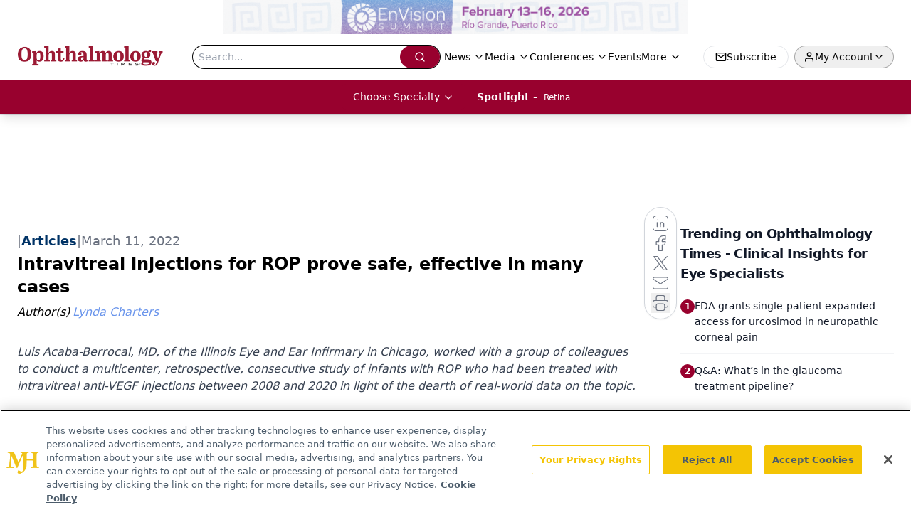

--- FILE ---
content_type: text/html; charset=utf-8
request_url: https://www.ophthalmologytimes.com/view/intravitreal-injections-for-rop-prove-safe-effective-in-many-cases
body_size: 37217
content:
<!DOCTYPE html><html lang="en"> <head><link rel="prefetch" href="/logo.webp"><link rel="preconnect" href="https://www.googletagmanager.com"><link rel="preconnect" href="https://cdn.segment.com"><link rel="preconnect" href="https://www.lightboxcdn.com"><link rel="preconnect" href="https://cdn.cookielaw.org"><link rel="preconnect" href="https://pub.doubleverify.com"><link rel="preconnect" href="https://www.googletagservices.com"><link rel="dns-prefetch" href="https://cdn.jsdelivr.net"><link rel="preconnect" href="https://res.lassomarketing.io"><link rel="icon" href="/favicon.svg" type="image/svg+xml"><link rel="icon" href="/favicon.ico" sizes="any"><link rel="apple-touch-icon" href="/apple-touch-icon.png"><meta charset="UTF-8"><meta name="viewport" content="width=device-width, initial-scale=1.0"><title>Intravitreal injections for ROP prove safe, effective in many cases | Ophthalmology Times - Clinical Insights for Eye Specialists</title><link rel="canonical" href="https://www.ophthalmologytimes.com/view/intravitreal-injections-for-rop-prove-safe-effective-in-many-cases"><meta name="description" content="Luis Acaba-Berrocal, MD, of the Illinois Eye and Ear Infirmary in Chicago, worked with a group of colleagues to conduct a multicenter, retrospective, consecutive study of infants with ROP who had been treated with intravitreal anti-VEGF injections between 2008 and 2020 in light of the dearth of real-world data on the topic."><meta name="robots" content="index, follow"><meta property="og:title" content="Intravitreal injections for ROP prove safe, effective in many cases | Ophthalmology Times - Clinical Insights for Eye Specialists"><meta property="og:type" content="website"><meta property="og:image" content="https://cdn.sanity.io/images/0vv8moc6/ophtalmology/ff3865b4fffc0e657a10d388ce501d082daf9f87-1200x800.jpg"><meta property="og:url" content="https://www.ophthalmologytimes.com/view/intravitreal-injections-for-rop-prove-safe-effective-in-many-cases"><meta property="og:image:url" content="https://cdn.sanity.io/images/0vv8moc6/ophtalmology/ff3865b4fffc0e657a10d388ce501d082daf9f87-1200x800.jpg"><meta property="og:image:width" content="1200"><meta property="og:image:height" content="630"><meta property="og:image:alt" content="Intravitreal injections for ROP prove safe, effective in many cases | Ophthalmology Times - Clinical Insights for Eye Specialists"><meta property="article:published_time" content="2026-01-25T13:54:54.647Z"><meta property="article:modified_time" content="2026-01-25T13:54:54.647Z"><meta property="article:author" content="Lynda Charters"><meta property="article:tag" content="Intraocular anti-VEGF injections "><meta property="article:tag" content="retinopathy of prematurity"><meta property="article:tag" content="Illinois Eye and Ear Infirmary "><meta property="article:tag" content="Luis Acaba-Berrocal, MD"><meta property="article:tag" content="ranibizumab"><meta property="article:tag" content="aflibercept"><meta property="article:tag" content="bevacizumab"><meta name="twitter:site" content="@OphthTimes"><meta name="twitter:title" content="Intravitreal injections for ROP prove safe, effective in many cases | Ophthalmology Times - Clinical Insights for Eye Specialists"><meta name="twitter:image" content="https://cdn.sanity.io/images/0vv8moc6/ophtalmology/ff3865b4fffc0e657a10d388ce501d082daf9f87-1200x800.jpg"><meta name="twitter:image:alt" content="Intravitreal injections for ROP prove safe, effective in many cases | Ophthalmology Times - Clinical Insights for Eye Specialists"><meta name="twitter:description" content="Luis Acaba-Berrocal, MD, of the Illinois Eye and Ear Infirmary in Chicago, worked with a group of colleagues to conduct a multicenter, retrospective, consecutive study of infants with ROP who had been treated with intravitreal anti-VEGF injections between 2008 and 2020 in light of the dearth of real-world data on the topic."><link rel="icon" href="/favicon.ico"><meta name="twitter:image" content="https://cdn.sanity.io/images/0vv8moc6/ophtalmology/ff3865b4fffc0e657a10d388ce501d082daf9f87-1200x800.jpg"><meta name="twitter:title" content="Intravitreal injections for ROP prove safe, effective in many cases | Ophthalmology Times - Clinical Insights for Eye Specialists"><meta name="twitter:description" content="Luis Acaba-Berrocal, MD, of the Illinois Eye and Ear Infirmary in Chicago, worked with a group of colleagues to conduct a multicenter, retrospective, consecutive study of infants with ROP who had been treated with intravitreal anti-VEGF injections between 2008 and 2020 in light of the dearth of real-world data on the topic."><script type="application/ld+json">{"@context":"https://schema.org","@type":"NewsArticle","headline":"Intravitreal injections for ROP prove safe, effective in many cases","datePublished":"2022-03-11T11:00:00.000Z","dateModified":"2022-02-23T13:28:13.000Z","inLanguage":"en-US","image":{"@type":"ImageObject","url":"https://cdn.sanity.io/images/0vv8moc6/ophtalmology/ff3865b4fffc0e657a10d388ce501d082daf9f87-1200x800.jpg","caption":"Intravitreal injections for ROP prove safe, effective in many cases","alternateName":"Intravitreal injections for ROP prove safe, effective in many cases"},"thumbnail":{"@type":"ImageObject","url":"https://cdn.sanity.io/images/0vv8moc6/ophtalmology/ff3865b4fffc0e657a10d388ce501d082daf9f87-1200x800.jpg","caption":"Intravitreal injections for ROP prove safe, effective in many cases","alternateName":"Intravitreal injections for ROP prove safe, effective in many cases"},"publisher":{"@type":"Organization","name":"Ophthalmology Times - Clinical Insights for Eye Specialists","logo":{"@type":"ImageObject","url":"https://www.ophthalmologytimes.com/logo.webp"}},"keywords":"Intraocular anti-VEGF injections , retinopathy of prematurity, Illinois Eye and Ear Infirmary , Luis Acaba-Berrocal, MD, ranibizumab, aflibercept, bevacizumab","articleBody":"Intraocular anti-VEGF injections for retinopathy of prematurity (ROP) are safe as demonstrated by practice patterns in various settings inside and outside of the US, but additional therapy may be required, according to Luis Acaba-Berrocal, MD, of the Illinois Eye and Ear Infirmary in Chicago.\nAcaba-Berrocal and his colleagues conducted a multicenter, retrospective, consecutive study of infants with ROP who had been treated with intravitreal anti-VEGF injections between 2008 and 2020 in light of the dearth of real-world data on the topic. \nThe goal was to provide clinicians with guidance based on practice patterns regarding the administration of intravitreal injections to treat ROP and outcomes data regarding retreatments and complications. The study was conducted at 17 US and international sites.\nData analysis of ROP patients\nThe investigators identified 1124 eyes for study inclusion that had been treated with anti-VEGF injections for ROP. The study patients’ average birth weight was 791 g (95% confidence interval [CI], 771.9 g to 811.3 g), and the average gestational age at birth was 25.7 weeks. The patients were an average of 36.6 weeks after conception at the time of treatment.\nA few different anti-VEGF therapies were used to treat the patients. They included bevacizumab (Avastin, Genentech Inc.) at a dose of 0.625 mg in 72.1%, ranibizumab (Lucentis, Genentech Inc.) at a dose of 0.15 mg in 27.8%, and aflibercept (Eylea, Regeneron Pharmaceuticals) in 0.2%.\nMost patients (88.1%) were treated with anti-VEGF drugs bilaterally. Nearly three-fourths of patients (67.8%) received antibiotics after the injections. A 32-gauge short needle was used in 39.3% of cases.\nRegarding the necessity for retreatments, Acaba-Berrocal reported that 38% of patients required subsequent laser therapy, which was performed at an average of 134 days (95% CI, 119-149) following the intravitreal injections; 8% needed another injection and the average time to this retreatment was 59 days (95% CI, 51-68). More than half of the patients (54%) did not require a retreatment.\nVery few complications developed in this patient population. Specifically, vitreous hemorrhages developed in 0.5% of patients and cataracts developed in 0.2%. There were no cases of retinal detachment or endophthalmitis.\nThe investigators pointed out that a variety of practice patterns and setting were seen both in the US and internationally. In these real-world settings, there were a significant number of treatments performed after the initial anti-VEGF injections were administered. They also found that the follow-up laser treatments were the preferred method of retreatment rather than administration of additional intravitreal anti-VEGF injections.\nBased on these outcomes, the investigators concluded that anti-VEGF injections to treat infants with ROP are safe and have a very low complication rate in the multiple practice patterns observed. In addition, subsequent treatment may be required, the investigators noted.\n\nLuis Acaba-Berrocal, MD\nE: lacaba2@uic.edu\nThis article is adapted from Acaba-Berrocal’s presentation at the American Academy of Ophthalmology 2021 annual meeting. He has no financial interest in this subject matter.\n","description":"Luis Acaba-Berrocal, MD, of the Illinois Eye and Ear Infirmary in Chicago, worked with a group of colleagues to conduct a multicenter, retrospective, consecutive study of infants with ROP who had been treated with intravitreal anti-VEGF injections between 2008 and 2020 in light of the dearth of real-world data on the topic.","author":[{"@type":"Person","name":"Lynda Charters","url":"https://www.ophthalmologytimes.com/authors/lynda-charters"}]}</script><script type="application/ld+json">{"@context":"https://schema.org","@type":"Organization","contactPoint":{"@type":"ContactPoint","availableLanguage":["English"]},"name":"Ophthalmology Times – Clinical Insights for Eye Specialists","alternateName":"Ophthalmology Times","description":"Ophthalmology Times connects eye care professionals with surgery, imaging, gene therapy, &amp; diagnostic advances to enhance clinical and patient care.","email":"MJHinfo@mjhlifesciences.com","telephone":"609-716-7777","sameAs":["https://www.facebook.com/OphthalmologyTimes","https://twitter.com/OphthTimes","https://www.instagram.com/ophthalmologytimes/","https://www.linkedin.com/company/ophthalmologytimes/","/rss.xml"],"address":{"@type":"PostalAddress","streetAddress":"259 Prospect Plains Rd, Bldg H","addressLocality":"Monroe","addressRegion":"New Jersey","postalCode":"08831","addressCountry":"United States of America"},"foundingDate":"1998-12-07","founder":{"@type":"Person","name":"MJH Life Sciences"},"employees":[{"@type":"Person","name":"Allie Karas"},{"@type":"Person","name":"Matt Hoffman"},{"@type":"Person","name":"Sheryl Stevenson"}]}</script><script async src="https://cdn.jsdelivr.net/npm/@segment/analytics-consent-wrapper-onetrust@latest/dist/umd/analytics-onetrust.umd.js"></script>
 <script>
  window.dataLayer = window.dataLayer || [];
  function gtag(){dataLayer.push(arguments);}
  gtag('set' , 'developer_id.dYWJhMj', true);
  gtag('consent', 'default', {
      ad_storage: 'denied',
      analytics_storage: 'denied',
      functionality_storage: 'denied',
      personalization_storage: 'denied',
      security_storage: 'granted',
      ad_user_data: 'denied',
      ad_personalization: 'denied',
      region: [
        'AT',
        'BE',
        'BG',
        'HR',
        'CY',
        'CZ',
        'DK',
        'EE',
        'FI',
        'FR',
        'DE',
        'EL',
        'HU',
        'IE',
        'IT',
        'LV',
        'LT',
        'LU',
        'MT',
        'NL',
        'PL',
        'PT',
        'RO',
        'SK',
        'SI',
        'ES',
        'SE',
        'GB',
        'US-CA',
      ],
    });
    gtag('consent', 'default', {
      ad_storage: 'granted',
      analytics_storage: 'granted',
      functionality_storage: 'granted',
      personalization_storage: 'granted',
      security_storage: 'granted',
      ad_user_data: 'granted',
      ad_personalization: 'granted',
    });
    </script>
    <script src="https://cdn.cookielaw.org/scripttemplates/otSDKStub.js" type="text/javascript" charset="UTF-8" data-domain-script="0196a0bc-a8b7-72f5-b745-442414a90899"></script>
    <script type="text/javascript">function OptanonWrapper() {}</script>
    <script async type="text/plain" class="optanon-category-C0001" src="https://www.lightboxcdn.com/static/lightbox_mjh.js"></script>
  <script async type="text/plain" class="optanon-category-C0004" src="https://res.lassomarketing.io/scripts/lasso-imp-id-min.js"></script> 
   <script async type="text/javascript">
      !function(){var analytics=window.analytics=window.analytics||[];if(!analytics.initialize)if(analytics.invoked)window.console&&console.error&&console.error("Segment snippet included twice.");else{analytics.invoked=!0;analytics.methods=["trackSubmit","trackClick","trackLink","trackForm","pageview","identify","reset","group","track","ready","alias","debug","page","once","off","on","addSourceMiddleware","addIntegrationMiddleware","setAnonymousId","addDestinationMiddleware"];analytics.factory=function(e){return function(){var t=Array.prototype.slice.call(arguments);t.unshift(e);analytics.push(t);return analytics}};for(var e=0;e<analytics.methods.length;e++){var key=analytics.methods[e];analytics[key]=analytics.factory(key)}analytics.load=function(key,e){var t=document.createElement("script");t.type="text/javascript";t.async=!0;t.src="https://cdn.segment.com/analytics.js/v1/" + key + "/analytics.min.js";var n=document.getElementsByTagName("script")[0];n.parentNode.insertBefore(t,n);analytics._loadOptions=e};analytics.SNIPPET_VERSION="4.13.1";
      //check lasso , if lassoImpID doesnt exist try again in 1.25 seconds
      function checkLasso() {
        if (typeof lassoImpID !== 'undefined') {
          window.LassoImpressionID = lassoImpID();
          withOneTrust(analytics).load('BBbKMoOjmhsxPnbd2nO6osz3zq67DzuN');
          analytics.page({
            'LassoImpressionID': window.LassoImpressionID
          });
        } else {
          setTimeout(checkLasso, 1000);
        }
      }
          checkLasso();
            }}();
    </script><script class="optanon-category-C0001" type="text/plain" async src="https://one.ophthalmologytimes.com/tagmanager/scripts/one.js"></script><script async type="text/javascript" src="https://one.ophthalmologytimes.com/tagmanager/scripts/one.js"></script><script type="text/javascript" src="https://www.googletagservices.com/tag/js/gpt.js"></script><script async src="https://pub.doubleverify.com/dvtag/20083417/DV1815449/pub.js"></script><script type="text/javascript">
            window.onDvtagReady = function (callback, timeout = 750) { 
            window.dvtag = window.dvtag || {} 
            dvtag.cmd = dvtag.cmd || [] 
            const opt = { callback, timeout, timestamp: new Date().getTime() } 
            dvtag.cmd.push(function () { dvtag.queueAdRequest(opt) }) 
            setTimeout(function () { 
            const cb = opt.callback 
            opt.callback = null 
            if (cb) cb() 
            }, timeout) 
            } 
     </script><script>(function(){const gtmID = "P64NW6P";

        (function (w, d, s, l, i) {
          w[l] = w[l] || [];
          w[l].push({ 'gtm.start': new Date().getTime(), event: 'gtm.js' });
          var f = d.getElementsByTagName(s)[0],
            j = d.createElement(s),
            dl = l != 'dataLayer' ? '&l=' + l : '';
          j.async = true;
          j.src = 'https://www.googletagmanager.com/gtm.js?id=' + i + dl;
          f.parentNode.insertBefore(j, f);
        })(window, document, 'script', 'dataLayer', 'GTM-' + gtmID);
      })();</script><!-- <ClientRouter  /> --><link rel="stylesheet" href="/_astro/_slug_.DeO6u3-Y.css">
<style>.embla{overflow:hidden;height:100%;width:100%}.embla__container{display:flex;flex-direction:column;height:90%;padding:0 0 2%}.vjs-text-track-cue{font-size:1.5rem!important}.embla__slide{flex:0 0 100%;min-width:0;height:100%;display:flex;align-items:center;justify-content:center;margin:0 0 calc(15% / 9);opacity:.3;transform:scale(.95);transition:opacity .3s ease,transform .3s ease}.embla__slide.is-snapped{opacity:1;transform:scale(1);z-index:2}.embla__slide.is-in-view:not(.is-snapped){opacity:.6;transform:scale(.97)}.embla__slide:not(.is-snapped) .shorts-video-container:after{content:"";position:absolute;inset:0;background:linear-gradient(to bottom,#0000001a,#0000004d,#0000001a);pointer-events:none;z-index:1}.embla.is-wheel-scrolling{cursor:grabbing}.embla.is-wheel-scrolling .embla__slide{pointer-events:none}.shorts-item{height:100%;position:relative;display:flex;flex-direction:column;align-items:center;justify-content:center;padding:0}.shorts-video-container{position:relative;width:100%;height:100%;max-height:min(90vh,calc(100vw * 16 / 9));margin:0 auto;border-radius:12px}@supports (aspect-ratio: 9 / 16){.shorts-video-container{aspect-ratio:9 / 16;width:auto;height:100%}}@supports not (aspect-ratio: 9 / 16){.shorts-video-container{width:56.25vh;height:100%}}.shorts-video-wrapper{position:relative;width:100%;height:100%}.bg-shorts-container .video-js{width:100%!important;height:100%!important;-o-object-fit:cover;object-fit:cover;position:absolute;top:0;left:0}.bg-shorts-container .video-js video{width:100%!important;height:100%!important;-o-object-fit:cover;object-fit:cover;position:absolute;top:0;left:0}.bg-shorts-container{width:100%;height:100%;position:relative}@media (max-width: 768px){.shorts-video-container{max-width:90vw}@supports (aspect-ratio: 9 / 16){.shorts-video-container{height:100%;max-height:75vh}}}.shorts-navigation-btn{transition:all .2s ease-in-out}.shorts-navigation-btn:hover{transform:scale(1.1);background-color:#ffffff4d}.shorts-navigation-btn:active{transform:scale(.95)}@keyframes pulse{0%,to{opacity:1}50%{opacity:.5}}.loading-pulse{animation:pulse 2s cubic-bezier(.4,0,.6,1) infinite}.shorts-overlay{background:linear-gradient(to top,rgba(0,0,0,.8) 0%,rgba(0,0,0,.4) 50%,transparent 100%)}.shorts-navigation,.shorts-navigation button{z-index:9999!important;pointer-events:auto}@media (max-width: 768px){.shorts-navigation{right:8px}.shorts-navigation button{width:32px;height:32px}}
</style>
<link rel="stylesheet" href="/_astro/_slug_.DquC58Zs.css"><script type="module" src="/_astro/page.V2R8AmkL.js"></script></head> <body> <style>astro-island,astro-slot,astro-static-slot{display:contents}</style><script>(()=>{var e=async t=>{await(await t())()};(self.Astro||(self.Astro={})).load=e;window.dispatchEvent(new Event("astro:load"));})();</script><script>(()=>{var A=Object.defineProperty;var g=(i,o,a)=>o in i?A(i,o,{enumerable:!0,configurable:!0,writable:!0,value:a}):i[o]=a;var d=(i,o,a)=>g(i,typeof o!="symbol"?o+"":o,a);{let i={0:t=>m(t),1:t=>a(t),2:t=>new RegExp(t),3:t=>new Date(t),4:t=>new Map(a(t)),5:t=>new Set(a(t)),6:t=>BigInt(t),7:t=>new URL(t),8:t=>new Uint8Array(t),9:t=>new Uint16Array(t),10:t=>new Uint32Array(t),11:t=>1/0*t},o=t=>{let[l,e]=t;return l in i?i[l](e):void 0},a=t=>t.map(o),m=t=>typeof t!="object"||t===null?t:Object.fromEntries(Object.entries(t).map(([l,e])=>[l,o(e)]));class y extends HTMLElement{constructor(){super(...arguments);d(this,"Component");d(this,"hydrator");d(this,"hydrate",async()=>{var b;if(!this.hydrator||!this.isConnected)return;let e=(b=this.parentElement)==null?void 0:b.closest("astro-island[ssr]");if(e){e.addEventListener("astro:hydrate",this.hydrate,{once:!0});return}let c=this.querySelectorAll("astro-slot"),n={},h=this.querySelectorAll("template[data-astro-template]");for(let r of h){let s=r.closest(this.tagName);s!=null&&s.isSameNode(this)&&(n[r.getAttribute("data-astro-template")||"default"]=r.innerHTML,r.remove())}for(let r of c){let s=r.closest(this.tagName);s!=null&&s.isSameNode(this)&&(n[r.getAttribute("name")||"default"]=r.innerHTML)}let p;try{p=this.hasAttribute("props")?m(JSON.parse(this.getAttribute("props"))):{}}catch(r){let s=this.getAttribute("component-url")||"<unknown>",v=this.getAttribute("component-export");throw v&&(s+=` (export ${v})`),console.error(`[hydrate] Error parsing props for component ${s}`,this.getAttribute("props"),r),r}let u;await this.hydrator(this)(this.Component,p,n,{client:this.getAttribute("client")}),this.removeAttribute("ssr"),this.dispatchEvent(new CustomEvent("astro:hydrate"))});d(this,"unmount",()=>{this.isConnected||this.dispatchEvent(new CustomEvent("astro:unmount"))})}disconnectedCallback(){document.removeEventListener("astro:after-swap",this.unmount),document.addEventListener("astro:after-swap",this.unmount,{once:!0})}connectedCallback(){if(!this.hasAttribute("await-children")||document.readyState==="interactive"||document.readyState==="complete")this.childrenConnectedCallback();else{let e=()=>{document.removeEventListener("DOMContentLoaded",e),c.disconnect(),this.childrenConnectedCallback()},c=new MutationObserver(()=>{var n;((n=this.lastChild)==null?void 0:n.nodeType)===Node.COMMENT_NODE&&this.lastChild.nodeValue==="astro:end"&&(this.lastChild.remove(),e())});c.observe(this,{childList:!0}),document.addEventListener("DOMContentLoaded",e)}}async childrenConnectedCallback(){let e=this.getAttribute("before-hydration-url");e&&await import(e),this.start()}async start(){let e=JSON.parse(this.getAttribute("opts")),c=this.getAttribute("client");if(Astro[c]===void 0){window.addEventListener(`astro:${c}`,()=>this.start(),{once:!0});return}try{await Astro[c](async()=>{let n=this.getAttribute("renderer-url"),[h,{default:p}]=await Promise.all([import(this.getAttribute("component-url")),n?import(n):()=>()=>{}]),u=this.getAttribute("component-export")||"default";if(!u.includes("."))this.Component=h[u];else{this.Component=h;for(let f of u.split("."))this.Component=this.Component[f]}return this.hydrator=p,this.hydrate},e,this)}catch(n){console.error(`[astro-island] Error hydrating ${this.getAttribute("component-url")}`,n)}}attributeChangedCallback(){this.hydrate()}}d(y,"observedAttributes",["props"]),customElements.get("astro-island")||customElements.define("astro-island",y)}})();</script><astro-island uid="1lNX8k" prefix="r10" component-url="/_astro/atoms.Biq_jxTF.js" component-export="SanityClient" renderer-url="/_astro/client.4AZqD4Tw.js" props="{&quot;config&quot;:[0,{&quot;dataset&quot;:[0,&quot;ophtalmology&quot;],&quot;projectId&quot;:[0,&quot;0vv8moc6&quot;],&quot;useCdn&quot;:[0,true],&quot;token&quot;:[0,&quot;skIjFEmlzBmyZpjK8Zc1FQwpwi0Bv3wVI0WhSPJfe5wEiXkmkb3Rq7h5T1WLyvXaJAhM7sOBa2vXBRGxShTPYsvCpTSYuIFBEZnhapLqKMkXyRyxCYjZQYbPv4Zbdn7UMjfKcTbCwat1s1GKaDhqbiwIffPYLGtrK4hT6V3Xq32NfzOzScjn&quot;]}]}" ssr client="load" opts="{&quot;name&quot;:&quot;SanityClient&quot;,&quot;value&quot;:true}"></astro-island> <astro-island uid="Z29YPSn" prefix="r11" component-url="/_astro/react.hrQvyCJB.js" component-export="AuthInit" renderer-url="/_astro/client.4AZqD4Tw.js" props="{&quot;config&quot;:[0,{&quot;region&quot;:[0,&quot;us-east-1&quot;],&quot;userPoolId&quot;:[0,&quot;us-east-1_qvUR8zszr&quot;],&quot;userPoolClientId&quot;:[0,&quot;5t4e4nq2rtaq6162t16tatj6rb&quot;],&quot;oauthDomain&quot;:[0,&quot;auth.mjhlifesciences.com&quot;],&quot;redirectSignIn&quot;:[1,[[0,&quot;https://www.ophthalmologytimes.com/auth/callback&quot;]]],&quot;redirectSignOut&quot;:[1,[[0,&quot;https://www.ophthalmologytimes.com&quot;]]]}]}" ssr client="load" opts="{&quot;name&quot;:&quot;AuthInit&quot;,&quot;value&quot;:true}"></astro-island> <!-- <VisualEditing enabled={visualEditingEnabled} zIndex={1000} /> --> <script>(()=>{var e=async t=>{await(await t())()};(self.Astro||(self.Astro={})).only=e;window.dispatchEvent(new Event("astro:only"));})();</script><astro-island uid="ZHzq2C" component-url="/_astro/index.qum6FzgI.js" component-export="default" renderer-url="/_astro/client.4AZqD4Tw.js" props="{&quot;settings&quot;:[0,{&quot;useNewWelcomeAd&quot;:[0,true],&quot;siteConfig&quot;:[0,{&quot;sanityClientConfig&quot;:[0,{&quot;dataset&quot;:[0,&quot;ophtalmology&quot;],&quot;projectId&quot;:[0,&quot;0vv8moc6&quot;],&quot;useCdn&quot;:[0,true],&quot;token&quot;:[0,&quot;skIjFEmlzBmyZpjK8Zc1FQwpwi0Bv3wVI0WhSPJfe5wEiXkmkb3Rq7h5T1WLyvXaJAhM7sOBa2vXBRGxShTPYsvCpTSYuIFBEZnhapLqKMkXyRyxCYjZQYbPv4Zbdn7UMjfKcTbCwat1s1GKaDhqbiwIffPYLGtrK4hT6V3Xq32NfzOzScjn&quot;]}],&quot;gtmID&quot;:[0,&quot;P64NW6P&quot;],&quot;onejs&quot;:[0,&quot;https://one.ophthalmologytimes.com/tagmanager/scripts/one.js&quot;],&quot;title&quot;:[0,&quot;Ophthalmology Times - Clinical Insights for Eye Specialists&quot;],&quot;liveDomain&quot;:[0,&quot;www.ophthalmologytimes.com&quot;],&quot;logo&quot;:[0,&quot;/logo.webp&quot;],&quot;white_logo&quot;:[0,&quot;/logo_white.webp&quot;],&quot;megaMenuTaxName&quot;:[0,&quot;clinical&quot;],&quot;twitter&quot;:[0,&quot;@OphthTimes&quot;],&quot;sharingImageUrl&quot;:[0,&quot;https://www.ophthalmologytimes.com/logo.webp&quot;],&quot;fixSecondaryNavigationLinksIdentifier&quot;:[0,true],&quot;oneTrustId&quot;:[0,&quot;0196a0bc-a8b7-72f5-b745-442414a90899&quot;],&quot;subscribe&quot;:[0,{&quot;href&quot;:[0,&quot;/newsletter&quot;],&quot;text&quot;:[0,&quot;Don’t miss out—get Ophthalmology Times updates on the latest clinical advancements and expert interviews, straight to your inbox.&quot;]}],&quot;subFooterLinks&quot;:[1,[[0,{&quot;url&quot;:[0,&quot;/&quot;],&quot;title&quot;:[0,&quot;Home&quot;]}],[0,{&quot;url&quot;:[0,&quot;/about&quot;],&quot;title&quot;:[0,&quot;About Us&quot;]}],[0,{&quot;url&quot;:[0,&quot;/news&quot;],&quot;title&quot;:[0,&quot;News&quot;]}],[0,{&quot;url&quot;:[0,&quot;/contact-us&quot;],&quot;title&quot;:[0,&quot;Contact Us&quot;]}]]]}],&quot;styleConfig&quot;:[0,{&quot;navigation&quot;:[0,5],&quot;footer&quot;:[0,1],&quot;featureDeck&quot;:[0,1],&quot;featureSlider&quot;:[0,1],&quot;logoSize&quot;:[0,&quot;medium&quot;]}],&quot;adConfig&quot;:[0,{&quot;networkID&quot;:[0,&quot;4688&quot;],&quot;adUnit&quot;:[0,&quot;ophthalmologytimes&quot;]}],&quot;pageConfig&quot;:[0,{&quot;publicationName&quot;:[0,&quot;Ophthalmology Times&quot;],&quot;publicationUrl&quot;:[0,&quot;journals&quot;],&quot;authorUrl&quot;:[0,&quot;authors&quot;],&quot;cmeUrl&quot;:[0,&quot;continuing-medical-education&quot;]}],&quot;sanityConfig&quot;:[0,{&quot;taxonomy&quot;:[0,{&quot;news&quot;:[0,&quot;opthalmology_taxonomy_5215_news&quot;],&quot;conference&quot;:[0,&quot;2cadbe83-f0bf-45a7-90bc-75eae5413b9a&quot;],&quot;clinical&quot;:[0,&quot;opthalmology_taxonomy_749_clinical&quot;]}],&quot;docGroup&quot;:[0,{&quot;conference&quot;:[0,&quot;opthalmology_documentGroup_53590_conferences&quot;]}],&quot;contentCategory&quot;:[0,{&quot;poll&quot;:[0,&quot;9e4880fc-85b8-4ffb-a066-79af8dfaa4e1&quot;],&quot;slideshows&quot;:[0,&quot;61085300-0cae-4cd1-b0e8-26323ac5c2e6&quot;],&quot;articles&quot;:[0,&quot;8bdaa7fc-960a-4b57-b076-75fdce3741bb&quot;],&quot;podcasts&quot;:[0,&quot;93d57b69-2d72-45fe-8b8a-d18e7e7e5f20&quot;],&quot;videos&quot;:[0,&quot;42000fd0-0d05-4832-9f2c-62c21079b76c&quot;],&quot;hero&quot;:[0,&quot;2504da4c-b21a-465e-88ba-3841a00c0395&quot;],&quot;webinars&quot;:[0,&quot;10f31b4a-ffef-408b-b51e-99774bca9044&quot;]}]}],&quot;gateEnabled&quot;:[0,&quot;modal&quot;],&quot;customPageTypes&quot;:[1,[]],&quot;sMaxAge&quot;:[0,300],&quot;staleWhileRevalidate&quot;:[0,329],&quot;topBanner&quot;:[0,{&quot;href&quot;:[0,&quot;https://www.envisionsummit.org/?utm_medium=banner&amp;utm_source=sister_brand&amp;utm_campaign=ecn_top_banner&quot;],&quot;img&quot;:[0,&quot;/PartnerLogos/EnVision26_NEW_PaidSocialBanners_640x47.png&quot;],&quot;alt&quot;:[0,&quot;Banner - Collaborative Care Symposium&quot;]}],&quot;allowedDomains&quot;:[1,[[0,&quot;ce.dvm360.com&quot;],[0,&quot;www.pharmacytimes.org&quot;],[0,&quot;www.gotoper.com&quot;]]],&quot;partnerBrandsLogos&quot;:[1,[[0,{&quot;id&quot;:[0,0],&quot;src&quot;:[0,&quot;/PartnerLogos/EyeCareNetwork_logo_KO.png&quot;],&quot;alt&quot;:[0,&quot;EyeCare Network&quot;],&quot;link&quot;:[0,null],&quot;isMain&quot;:[0,true]}],[0,{&quot;id&quot;:[0,1],&quot;src&quot;:[0,&quot;/PartnerLogos/Opthal_white.png&quot;],&quot;alt&quot;:[0,&quot;Ophthalmology Times&quot;],&quot;link&quot;:[0,&quot;https://www.ophthalmologytimes.com/&quot;],&quot;isMain&quot;:[0,false]}],[0,{&quot;id&quot;:[0,2],&quot;src&quot;:[0,&quot;/PartnerLogos/MR_Logo.png&quot;],&quot;alt&quot;:[0,&quot;Modern Retina&quot;],&quot;link&quot;:[0,&quot;https://www.modernretina.com/&quot;],&quot;isMain&quot;:[0,false]}],[0,{&quot;id&quot;:[0,3],&quot;src&quot;:[0,&quot;/PartnerLogos/OD_Logo2023_white (1).png&quot;],&quot;alt&quot;:[0,&quot;Optometry Times&quot;],&quot;link&quot;:[0,&quot;https://www.optometrytimes.com/&quot;],&quot;isMain&quot;:[0,false]}],[0,{&quot;id&quot;:[0,4],&quot;src&quot;:[0,&quot;/PartnerLogos/ote-logo-white.png&quot;],&quot;alt&quot;:[0,&quot;Ophthalmology Times Europe&quot;],&quot;link&quot;:[0,&quot;https://europe.ophthalmologytimes.com/&quot;],&quot;isMain&quot;:[0,false]}]]]}],&quot;targeting&quot;:[0,{&quot;content_placement&quot;:[1,[[0,&quot;news&quot;]]],&quot;document_url&quot;:[1,[[0,&quot;intravitreal-injections-for-rop-prove-safe-effective-in-many-cases&quot;]]],&quot;document_group&quot;:[1,[]],&quot;content_group&quot;:[1,[]],&quot;rootDocumentGroup&quot;:[1,[]],&quot;issue_url&quot;:[1,[]],&quot;publication_url&quot;:[1,[]],&quot;tags&quot;:[1,[[0,&quot;Intraocular anti-VEGF injections &quot;],[0,&quot;retinopathy of prematurity&quot;],[0,&quot;Illinois Eye and Ear Infirmary &quot;],[0,&quot;Luis Acaba-Berrocal, MD&quot;],[0,&quot;ranibizumab&quot;],[0,&quot;aflibercept&quot;],[0,&quot;bevacizumab&quot;]]],&quot;hostname&quot;:[0,&quot;www.ophthalmologytimes.com&quot;],&quot;adLayer&quot;:[0,{&quot;adSlotSelection&quot;:[1,[]]}]}],&quot;gateData&quot;:[0,{}]}" ssr client="only" opts="{&quot;name&quot;:&quot;ADWelcome&quot;,&quot;value&quot;:true}"></astro-island> <astro-island uid="burDS" prefix="r40" component-url="/_astro/ADFloatingFooter.BD49CBHT.js" component-export="default" renderer-url="/_astro/client.4AZqD4Tw.js" props="{&quot;networkID&quot;:[0,&quot;4688&quot;],&quot;adUnit&quot;:[0,&quot;ophthalmologytimes&quot;],&quot;targeting&quot;:[0,{&quot;content_placement&quot;:[1,[[0,&quot;news&quot;]]],&quot;document_url&quot;:[1,[[0,&quot;intravitreal-injections-for-rop-prove-safe-effective-in-many-cases&quot;]]],&quot;document_group&quot;:[1,[]],&quot;content_group&quot;:[1,[]],&quot;rootDocumentGroup&quot;:[1,[]],&quot;issue_url&quot;:[1,[]],&quot;publication_url&quot;:[1,[]],&quot;tags&quot;:[1,[[0,&quot;Intraocular anti-VEGF injections &quot;],[0,&quot;retinopathy of prematurity&quot;],[0,&quot;Illinois Eye and Ear Infirmary &quot;],[0,&quot;Luis Acaba-Berrocal, MD&quot;],[0,&quot;ranibizumab&quot;],[0,&quot;aflibercept&quot;],[0,&quot;bevacizumab&quot;]]],&quot;hostname&quot;:[0,&quot;www.ophthalmologytimes.com&quot;],&quot;adLayer&quot;:[0,{&quot;adSlotSelection&quot;:[1,[]]}]}]}" ssr client="load" opts="{&quot;name&quot;:&quot;ADFloatingFooter&quot;,&quot;value&quot;:true}"></astro-island> <div class="z-[99999] hidden w-full bg-gradient-to-r px-10 md:flex md:items-center md:justify-center" style="background-color:white"> <div class="flex w-full items-center justify-center md:w-[60%]"> <a href="https://www.envisionsummit.org/?utm_medium=banner&utm_source=sister_brand&utm_campaign=ecn_top_banner" target="_blank" rel="noreferrer" class="w-full"> <div class="flex h-[30px] w-full items-center justify-center xs:h-[48px]"> <img src="/PartnerLogos/EnVision26_NEW_PaidSocialBanners_640x47.png" alt="Banner - Collaborative Care Symposium" class="max-h-full max-w-full object-contain"> </div> </a> </div> </div>     <astro-island uid="Z1Xrdnn" prefix="r41" component-url="/_astro/ui.LA3UkX5B.js" component-export="N5" renderer-url="/_astro/client.4AZqD4Tw.js" props="{&quot;data&quot;:[0,{&quot;logoImage&quot;:[0,&quot;/logo.webp&quot;],&quot;mainLinks&quot;:[1,[[0,{&quot;_createdAt&quot;:[0,&quot;2020-04-22T06:41:53Z&quot;],&quot;_id&quot;:[0,&quot;6d421856-3e47-4028-ae23-a8a738f24c15&quot;],&quot;_rev&quot;:[0,&quot;TEWS1DvnmT3ZXuusYN6Jw9&quot;],&quot;_type&quot;:[0,&quot;mainNavigation&quot;],&quot;_updatedAt&quot;:[0,&quot;2020-04-22T06:42:07Z&quot;],&quot;is_active&quot;:[0,true],&quot;name&quot;:[0,&quot;News&quot;],&quot;navParent&quot;:[0,null],&quot;sortOrder&quot;:[0,1],&quot;subQuery&quot;:[1,[[0,{&quot;_createdAt&quot;:[0,&quot;2020-04-22T06:42:19Z&quot;],&quot;_id&quot;:[0,&quot;92146d4b-d1e4-401b-b469-e139a98c7cbc&quot;],&quot;_rev&quot;:[0,&quot;edv56NZH7YFKhIUY3cOGXR&quot;],&quot;_type&quot;:[0,&quot;mainNavigation&quot;],&quot;_updatedAt&quot;:[0,&quot;2020-06-18T07:07:57Z&quot;],&quot;children&quot;:[1,[]],&quot;is_active&quot;:[0,true],&quot;name&quot;:[0,&quot;All News&quot;],&quot;navParent&quot;:[0,{&quot;_ref&quot;:[0,&quot;6d421856-3e47-4028-ae23-a8a738f24c15&quot;],&quot;_type&quot;:[0,&quot;reference&quot;]}],&quot;url&quot;:[0,&quot;/news&quot;]}],[0,{&quot;_createdAt&quot;:[0,&quot;2020-04-22T06:42:51Z&quot;],&quot;_id&quot;:[0,&quot;28cebe26-ebd5-482b-837e-c774b16ee4a7&quot;],&quot;_rev&quot;:[0,&quot;N0Ts8xwL61bltU3Pi2xVc2&quot;],&quot;_type&quot;:[0,&quot;mainNavigation&quot;],&quot;_updatedAt&quot;:[0,&quot;2022-12-19T17:49:51Z&quot;],&quot;children&quot;:[1,[]],&quot;is_active&quot;:[0,true],&quot;name&quot;:[0,&quot;Contributors&quot;],&quot;navParent&quot;:[0,{&quot;_ref&quot;:[0,&quot;6d421856-3e47-4028-ae23-a8a738f24c15&quot;],&quot;_type&quot;:[0,&quot;reference&quot;]}],&quot;url&quot;:[0,&quot;/blogs&quot;]}],[0,{&quot;_createdAt&quot;:[0,&quot;2020-04-22T06:44:30Z&quot;],&quot;_id&quot;:[0,&quot;dbcd7bcd-17c2-46ba-b2a4-d466f127112b&quot;],&quot;_rev&quot;:[0,&quot;9Hfux310aUNmmCt6P4ep8W&quot;],&quot;_type&quot;:[0,&quot;mainNavigation&quot;],&quot;_updatedAt&quot;:[0,&quot;2022-12-19T17:50:23Z&quot;],&quot;children&quot;:[1,[]],&quot;is_active&quot;:[0,true],&quot;name&quot;:[0,&quot;Money Matters&quot;],&quot;navParent&quot;:[0,{&quot;_ref&quot;:[0,&quot;6d421856-3e47-4028-ae23-a8a738f24c15&quot;],&quot;_type&quot;:[0,&quot;reference&quot;]}],&quot;url&quot;:[0,&quot;/money-matters&quot;]}]]]}],[0,{&quot;_createdAt&quot;:[0,&quot;2020-05-26T09:57:53Z&quot;],&quot;_id&quot;:[0,&quot;3ab0d868-aee0-43e1-a955-71267910e0bd&quot;],&quot;_rev&quot;:[0,&quot;zN9dkQTAaPz6IPeiY0Drf4&quot;],&quot;_system&quot;:[0,{&quot;base&quot;:[0,{&quot;id&quot;:[0,&quot;3ab0d868-aee0-43e1-a955-71267910e0bd&quot;],&quot;rev&quot;:[0,&quot;TEWS1DvnmT3ZXuusYN6Jw9&quot;]}]}],&quot;_type&quot;:[0,&quot;mainNavigation&quot;],&quot;_updatedAt&quot;:[0,&quot;2025-09-19T19:17:53Z&quot;],&quot;is_active&quot;:[0,true],&quot;name&quot;:[0,&quot;Media&quot;],&quot;navParent&quot;:[0,null],&quot;sortOrder&quot;:[0,2],&quot;subQuery&quot;:[1,[[0,{&quot;_createdAt&quot;:[0,&quot;2025-02-04T18:33:13Z&quot;],&quot;_id&quot;:[0,&quot;f863cde7-7660-4290-98b8-ac64c8e13c79&quot;],&quot;_rev&quot;:[0,&quot;ZkZzA61y6BaUi4DgXBAR6w&quot;],&quot;_type&quot;:[0,&quot;mainNavigation&quot;],&quot;_updatedAt&quot;:[0,&quot;2025-02-04T18:38:20Z&quot;],&quot;children&quot;:[1,[]],&quot;is_active&quot;:[0,true],&quot;name&quot;:[0,&quot;All Videos&quot;],&quot;navParent&quot;:[0,{&quot;_ref&quot;:[0,&quot;3ab0d868-aee0-43e1-a955-71267910e0bd&quot;],&quot;_type&quot;:[0,&quot;reference&quot;]}],&quot;sortOrder&quot;:[0,1],&quot;url&quot;:[0,&quot;/videos&quot;]}],[0,{&quot;_createdAt&quot;:[0,&quot;2020-07-07T14:59:31Z&quot;],&quot;_id&quot;:[0,&quot;9f845ece-ad4b-4833-a2d5-fc6707e5b62e&quot;],&quot;_rev&quot;:[0,&quot;vA1yx8ze9irOykXTY3uZCq&quot;],&quot;_type&quot;:[0,&quot;mainNavigation&quot;],&quot;_updatedAt&quot;:[0,&quot;2021-05-24T17:49:59Z&quot;],&quot;blank&quot;:[0,false],&quot;children&quot;:[1,[]],&quot;is_active&quot;:[0,true],&quot;name&quot;:[0,&quot;Expert Interviews&quot;],&quot;navParent&quot;:[0,{&quot;_ref&quot;:[0,&quot;3ab0d868-aee0-43e1-a955-71267910e0bd&quot;],&quot;_type&quot;:[0,&quot;reference&quot;]}],&quot;sortOrder&quot;:[0,1],&quot;url&quot;:[0,&quot;/expert-interviews&quot;]}],[0,{&quot;_createdAt&quot;:[0,&quot;2020-05-26T09:59:08Z&quot;],&quot;_id&quot;:[0,&quot;426c4b91-913b-421b-ae52-8708e45e9582&quot;],&quot;_rev&quot;:[0,&quot;I7r25Jbl84KutlgtfRmNOP&quot;],&quot;_type&quot;:[0,&quot;mainNavigation&quot;],&quot;_updatedAt&quot;:[0,&quot;2021-07-29T14:51:48Z&quot;],&quot;blank&quot;:[0,true],&quot;children&quot;:[1,[]],&quot;is_active&quot;:[0,true],&quot;name&quot;:[0,&quot;Medical World News&quot;],&quot;navParent&quot;:[0,{&quot;_ref&quot;:[0,&quot;3ab0d868-aee0-43e1-a955-71267910e0bd&quot;],&quot;_type&quot;:[0,&quot;reference&quot;]}],&quot;sortOrder&quot;:[0,2],&quot;url&quot;:[0,&quot;https://www.medicalworldnews.com/&quot;]}],[0,{&quot;_createdAt&quot;:[0,&quot;2020-07-01T19:29:24Z&quot;],&quot;_id&quot;:[0,&quot;272519fe-ae8f-42cd-bfbb-70ecfe061c91&quot;],&quot;_rev&quot;:[0,&quot;jzHvUXTuKJ4ifPweHs0vsf&quot;],&quot;_type&quot;:[0,&quot;mainNavigation&quot;],&quot;_updatedAt&quot;:[0,&quot;2021-05-24T17:50:12Z&quot;],&quot;blank&quot;:[0,false],&quot;children&quot;:[1,[]],&quot;is_active&quot;:[0,true],&quot;name&quot;:[0,&quot;Podcasts&quot;],&quot;navParent&quot;:[0,{&quot;_ref&quot;:[0,&quot;3ab0d868-aee0-43e1-a955-71267910e0bd&quot;],&quot;_type&quot;:[0,&quot;reference&quot;]}],&quot;sortOrder&quot;:[0,3],&quot;url&quot;:[0,&quot;/podcasts&quot;]}],[0,{&quot;_createdAt&quot;:[0,&quot;2025-11-05T16:13:56Z&quot;],&quot;_id&quot;:[0,&quot;422c872c-75ab-490e-8148-32afd545c5c0&quot;],&quot;_rev&quot;:[0,&quot;3iVud4FtS70z0kTFlAaiSo&quot;],&quot;_system&quot;:[0,{&quot;base&quot;:[0,{&quot;id&quot;:[0,&quot;422c872c-75ab-490e-8148-32afd545c5c0&quot;],&quot;rev&quot;:[0,&quot;3iVud4FtS70z0kTFlAXAUV&quot;]}]}],&quot;_type&quot;:[0,&quot;mainNavigation&quot;],&quot;_updatedAt&quot;:[0,&quot;2025-11-05T16:20:28Z&quot;],&quot;children&quot;:[1,[]],&quot;is_active&quot;:[0,true],&quot;name&quot;:[0,&quot;Beyond The Walls&quot;],&quot;navParent&quot;:[0,{&quot;_ref&quot;:[0,&quot;3ab0d868-aee0-43e1-a955-71267910e0bd&quot;],&quot;_type&quot;:[0,&quot;reference&quot;]}],&quot;sortOrder&quot;:[0,4],&quot;url&quot;:[0,&quot;/beyond-the-walls&quot;]}],[0,{&quot;_createdAt&quot;:[0,&quot;2022-10-12T17:02:50Z&quot;],&quot;_id&quot;:[0,&quot;0eda6420-243a-480b-8b9a-f4e63544cb7b&quot;],&quot;_rev&quot;:[0,&quot;Z8xI5StFq7O4sOgWE9tUeG&quot;],&quot;_type&quot;:[0,&quot;mainNavigation&quot;],&quot;_updatedAt&quot;:[0,&quot;2022-10-12T17:03:18Z&quot;],&quot;children&quot;:[1,[]],&quot;is_active&quot;:[0,true],&quot;name&quot;:[0,&quot;Case Based Roundtable Series&quot;],&quot;navParent&quot;:[0,{&quot;_ref&quot;:[0,&quot;3ab0d868-aee0-43e1-a955-71267910e0bd&quot;],&quot;_type&quot;:[0,&quot;reference&quot;]}],&quot;url&quot;:[0,&quot;/case-based-roundtable-series&quot;]}],[0,{&quot;_createdAt&quot;:[0,&quot;2024-06-14T17:57:04Z&quot;],&quot;_id&quot;:[0,&quot;69d55768-8870-4f17-82d9-dcad1baabe28&quot;],&quot;_rev&quot;:[0,&quot;GCD2aaI72H34iaDuJxydRN&quot;],&quot;_type&quot;:[0,&quot;mainNavigation&quot;],&quot;_updatedAt&quot;:[0,&quot;2024-06-14T17:57:15Z&quot;],&quot;children&quot;:[1,[]],&quot;is_active&quot;:[0,true],&quot;name&quot;:[0,&quot;Case of the Quarter&quot;],&quot;navParent&quot;:[0,{&quot;_ref&quot;:[0,&quot;3ab0d868-aee0-43e1-a955-71267910e0bd&quot;],&quot;_type&quot;:[0,&quot;reference&quot;]}],&quot;url&quot;:[0,&quot;/case-of-the-quarter&quot;]}],[0,{&quot;_createdAt&quot;:[0,&quot;2024-02-20T20:29:43Z&quot;],&quot;_id&quot;:[0,&quot;96b7234e-a706-48b4-9b67-3742815aaf0c&quot;],&quot;_rev&quot;:[0,&quot;APzEByrkj64l8cuDH08riP&quot;],&quot;_type&quot;:[0,&quot;mainNavigation&quot;],&quot;_updatedAt&quot;:[0,&quot;2024-02-20T20:38:13Z&quot;],&quot;children&quot;:[1,[]],&quot;is_active&quot;:[0,true],&quot;name&quot;:[0,&quot;EyeView&quot;],&quot;navParent&quot;:[0,{&quot;_ref&quot;:[0,&quot;3ab0d868-aee0-43e1-a955-71267910e0bd&quot;],&quot;_type&quot;:[0,&quot;reference&quot;]}],&quot;url&quot;:[0,&quot;/eyeview&quot;]}],[0,{&quot;_createdAt&quot;:[0,&quot;2023-11-27T16:34:52Z&quot;],&quot;_id&quot;:[0,&quot;9ab339c2-e451-4441-b271-7c7ec86826f4&quot;],&quot;_rev&quot;:[0,&quot;Y0ARVj2mNVghNm3BgcJibI&quot;],&quot;_type&quot;:[0,&quot;mainNavigation&quot;],&quot;_updatedAt&quot;:[0,&quot;2023-11-29T14:33:20Z&quot;],&quot;children&quot;:[1,[]],&quot;is_active&quot;:[0,true],&quot;name&quot;:[0,&quot;Grand Rounds&quot;],&quot;navParent&quot;:[0,{&quot;_ref&quot;:[0,&quot;3ab0d868-aee0-43e1-a955-71267910e0bd&quot;],&quot;_type&quot;:[0,&quot;reference&quot;]}],&quot;url&quot;:[0,&quot;/grand-rounds&quot;]}],[0,{&quot;_createdAt&quot;:[0,&quot;2022-10-12T16:59:12Z&quot;],&quot;_id&quot;:[0,&quot;207b9f62-ceb2-4636-9f1d-ef0c0e6ff06a&quot;],&quot;_rev&quot;:[0,&quot;PZ6EW535RjCkh1S6fqxxtz&quot;],&quot;_type&quot;:[0,&quot;mainNavigation&quot;],&quot;_updatedAt&quot;:[0,&quot;2022-10-12T17:03:38Z&quot;],&quot;children&quot;:[1,[]],&quot;is_active&quot;:[0,true],&quot;name&quot;:[0,&quot;Insights&quot;],&quot;navParent&quot;:[0,{&quot;_ref&quot;:[0,&quot;3ab0d868-aee0-43e1-a955-71267910e0bd&quot;],&quot;_type&quot;:[0,&quot;reference&quot;]}],&quot;url&quot;:[0,&quot;/insights&quot;]}],[0,{&quot;_createdAt&quot;:[0,&quot;2024-05-29T14:07:50Z&quot;],&quot;_id&quot;:[0,&quot;c18e7ab5-99be-4f95-bb60-5c3534391311&quot;],&quot;_rev&quot;:[0,&quot;ImVt7PEhnsXvSpXaG33LR8&quot;],&quot;_type&quot;:[0,&quot;mainNavigation&quot;],&quot;_updatedAt&quot;:[0,&quot;2024-05-29T14:08:02Z&quot;],&quot;children&quot;:[1,[]],&quot;is_active&quot;:[0,true],&quot;name&quot;:[0,&quot;Rapid Readout&quot;],&quot;navParent&quot;:[0,{&quot;_ref&quot;:[0,&quot;3ab0d868-aee0-43e1-a955-71267910e0bd&quot;],&quot;_type&quot;:[0,&quot;reference&quot;]}],&quot;url&quot;:[0,&quot;/rapid-readout&quot;]}],[0,{&quot;_createdAt&quot;:[0,&quot;2025-11-18T18:59:01Z&quot;],&quot;_id&quot;:[0,&quot;8d49b63a-b9f7-409f-8330-deb84297f0fb&quot;],&quot;_rev&quot;:[0,&quot;pA2MzZn2hxu7Epnq3TAo5z&quot;],&quot;_type&quot;:[0,&quot;mainNavigation&quot;],&quot;_updatedAt&quot;:[0,&quot;2025-11-18T18:59:12Z&quot;],&quot;children&quot;:[1,[]],&quot;is_active&quot;:[0,true],&quot;name&quot;:[0,&quot;Special Report&quot;],&quot;navParent&quot;:[0,{&quot;_ref&quot;:[0,&quot;3ab0d868-aee0-43e1-a955-71267910e0bd&quot;],&quot;_type&quot;:[0,&quot;reference&quot;]}],&quot;url&quot;:[0,&quot;/special-report&quot;]}],[0,{&quot;_createdAt&quot;:[0,&quot;2022-10-12T17:02:40Z&quot;],&quot;_id&quot;:[0,&quot;209072aa-c344-40bc-a756-1591635f18e2&quot;],&quot;_rev&quot;:[0,&quot;wrUEHE9dlxV4cm50TA44TW&quot;],&quot;_type&quot;:[0,&quot;mainNavigation&quot;],&quot;_updatedAt&quot;:[0,&quot;2022-10-12T17:03:30Z&quot;],&quot;children&quot;:[1,[]],&quot;is_active&quot;:[0,true],&quot;name&quot;:[0,&quot;Viewpoints&quot;],&quot;navParent&quot;:[0,{&quot;_ref&quot;:[0,&quot;3ab0d868-aee0-43e1-a955-71267910e0bd&quot;],&quot;_type&quot;:[0,&quot;reference&quot;]}],&quot;url&quot;:[0,&quot;/viewpoints&quot;]}],[0,{&quot;_createdAt&quot;:[0,&quot;2024-02-08T17:09:42Z&quot;],&quot;_id&quot;:[0,&quot;d8354c04-6c89-4e55-bc2e-cc5aacd8a568&quot;],&quot;_rev&quot;:[0,&quot;uuFfxjekT43ODhq9NSmM61&quot;],&quot;_type&quot;:[0,&quot;mainNavigation&quot;],&quot;_updatedAt&quot;:[0,&quot;2024-02-08T17:13:06Z&quot;],&quot;children&quot;:[1,[]],&quot;is_active&quot;:[0,true],&quot;name&quot;:[0,&quot;What’s Your WhEYE?&quot;],&quot;navParent&quot;:[0,{&quot;_ref&quot;:[0,&quot;3ab0d868-aee0-43e1-a955-71267910e0bd&quot;],&quot;_type&quot;:[0,&quot;reference&quot;]}],&quot;url&quot;:[0,&quot;/whats-your-wheye&quot;]}]]]}],[0,{&quot;_createdAt&quot;:[0,&quot;2020-04-22T06:45:37Z&quot;],&quot;_id&quot;:[0,&quot;882c8439-ed1b-4e86-bc80-ceabb564f7de&quot;],&quot;_rev&quot;:[0,&quot;TEWS1DvnmT3ZXuusYN6Jw9&quot;],&quot;_type&quot;:[0,&quot;mainNavigation&quot;],&quot;_updatedAt&quot;:[0,&quot;2020-05-27T15:37:48Z&quot;],&quot;is_active&quot;:[0,true],&quot;name&quot;:[0,&quot;Conferences&quot;],&quot;navParent&quot;:[0,null],&quot;sortOrder&quot;:[0,4],&quot;subQuery&quot;:[1,[[0,{&quot;_createdAt&quot;:[0,&quot;2020-08-28T14:18:40Z&quot;],&quot;_id&quot;:[0,&quot;96970a89-121b-45ee-a6a1-70906642e1ea&quot;],&quot;_rev&quot;:[0,&quot;sWcO30EHy8o8WzjyPa6vnj&quot;],&quot;_type&quot;:[0,&quot;mainNavigation&quot;],&quot;_updatedAt&quot;:[0,&quot;2021-09-07T19:56:10Z&quot;],&quot;children&quot;:[1,[]],&quot;is_active&quot;:[0,true],&quot;name&quot;:[0,&quot;Conference Coverage&quot;],&quot;navParent&quot;:[0,{&quot;_ref&quot;:[0,&quot;882c8439-ed1b-4e86-bc80-ceabb564f7de&quot;],&quot;_type&quot;:[0,&quot;reference&quot;]}],&quot;url&quot;:[0,&quot;/latest-conference&quot;]}],[0,{&quot;_createdAt&quot;:[0,&quot;2020-08-28T14:18:28Z&quot;],&quot;_id&quot;:[0,&quot;6fa7a925-d1b1-4d98-bba9-d12b2a7069a5&quot;],&quot;_rev&quot;:[0,&quot;b4rxdJhT1PR286cfN7NDed&quot;],&quot;_type&quot;:[0,&quot;mainNavigation&quot;],&quot;_updatedAt&quot;:[0,&quot;2020-08-28T14:18:37Z&quot;],&quot;children&quot;:[1,[]],&quot;is_active&quot;:[0,true],&quot;name&quot;:[0,&quot;Conference Listing&quot;],&quot;navParent&quot;:[0,{&quot;_ref&quot;:[0,&quot;882c8439-ed1b-4e86-bc80-ceabb564f7de&quot;],&quot;_type&quot;:[0,&quot;reference&quot;]}],&quot;url&quot;:[0,&quot;/conferences&quot;]}]]],&quot;url&quot;:[0,&quot;/conferences&quot;]}],[0,{&quot;_createdAt&quot;:[0,&quot;2024-03-22T13:32:51Z&quot;],&quot;_id&quot;:[0,&quot;9c104e25-be4f-4e7b-8f5c-9a82dddf0ae3&quot;],&quot;_rev&quot;:[0,&quot;6D0uZSg60kQGxefz8h9VxG&quot;],&quot;_type&quot;:[0,&quot;mainNavigation&quot;],&quot;_updatedAt&quot;:[0,&quot;2024-03-22T13:32:51Z&quot;],&quot;is_active&quot;:[0,true],&quot;name&quot;:[0,&quot;Events&quot;],&quot;navParent&quot;:[0,null],&quot;sortOrder&quot;:[0,4],&quot;subQuery&quot;:[1,[]],&quot;url&quot;:[0,&quot;/events&quot;]}],[0,{&quot;_createdAt&quot;:[0,&quot;2020-04-22T06:47:14Z&quot;],&quot;_id&quot;:[0,&quot;fc05a8ba-819b-4a7b-85f9-f064015d1f00&quot;],&quot;_rev&quot;:[0,&quot;nP3wGDFG8DIRQ9JUNvytMT&quot;],&quot;_type&quot;:[0,&quot;mainNavigation&quot;],&quot;_updatedAt&quot;:[0,&quot;2020-05-19T10:20:16Z&quot;],&quot;is_active&quot;:[0,true],&quot;name&quot;:[0,&quot;Publications&quot;],&quot;navParent&quot;:[0,null],&quot;sortOrder&quot;:[0,5],&quot;subQuery&quot;:[1,[[0,{&quot;_createdAt&quot;:[0,&quot;2020-04-22T06:47:50Z&quot;],&quot;_id&quot;:[0,&quot;435bbfda-1dc8-4b53-a3c7-3e295250303f&quot;],&quot;_rev&quot;:[0,&quot;oSc5kHnfSBKytb9HK9mkTH&quot;],&quot;_type&quot;:[0,&quot;mainNavigation&quot;],&quot;_updatedAt&quot;:[0,&quot;2020-07-09T15:35:24Z&quot;],&quot;children&quot;:[1,[]],&quot;is_active&quot;:[0,true],&quot;name&quot;:[0,&quot;Digital Edition&quot;],&quot;navParent&quot;:[0,{&quot;_ref&quot;:[0,&quot;fc05a8ba-819b-4a7b-85f9-f064015d1f00&quot;],&quot;_type&quot;:[0,&quot;reference&quot;]}],&quot;url&quot;:[0,&quot;/journals/ophthalmology-times-journal&quot;]}],[0,{&quot;_createdAt&quot;:[0,&quot;2020-06-23T21:15:20Z&quot;],&quot;_id&quot;:[0,&quot;d9bd9170-a419-41be-844f-87eed9c2f774&quot;],&quot;_rev&quot;:[0,&quot;iKtw4N8j7SUoUxTg30ngN2&quot;],&quot;_type&quot;:[0,&quot;mainNavigation&quot;],&quot;_updatedAt&quot;:[0,&quot;2020-07-09T15:36:47Z&quot;],&quot;blank&quot;:[0,true],&quot;children&quot;:[1,[]],&quot;is_active&quot;:[0,true],&quot;name&quot;:[0,&quot;Europe Ophthalmology Times&quot;],&quot;navParent&quot;:[0,{&quot;_ref&quot;:[0,&quot;fc05a8ba-819b-4a7b-85f9-f064015d1f00&quot;],&quot;_type&quot;:[0,&quot;reference&quot;]}],&quot;url&quot;:[0,&quot;https://europe.ophthalmologytimes.com/&quot;]}],[0,{&quot;_createdAt&quot;:[0,&quot;2020-06-23T21:15:58Z&quot;],&quot;_id&quot;:[0,&quot;fb5ff501-b8b8-4d9b-9cef-4eeada4734c3&quot;],&quot;_rev&quot;:[0,&quot;dsDuJ8RgDkZe5YdVQMuSxN&quot;],&quot;_type&quot;:[0,&quot;mainNavigation&quot;],&quot;_updatedAt&quot;:[0,&quot;2020-07-09T15:36:57Z&quot;],&quot;blank&quot;:[0,true],&quot;children&quot;:[1,[]],&quot;is_active&quot;:[0,true],&quot;name&quot;:[0,&quot;Modern Retina&quot;],&quot;navParent&quot;:[0,{&quot;_ref&quot;:[0,&quot;fc05a8ba-819b-4a7b-85f9-f064015d1f00&quot;],&quot;_type&quot;:[0,&quot;reference&quot;]}],&quot;url&quot;:[0,&quot;https://www.modernretina.com/&quot;]}],[0,{&quot;_createdAt&quot;:[0,&quot;2021-02-03T21:56:44Z&quot;],&quot;_id&quot;:[0,&quot;2b88e8dc-3f55-474f-aca8-79575f2d690c&quot;],&quot;_rev&quot;:[0,&quot;2ugG0Ry1eXtTk4yI3jA5MD&quot;],&quot;_type&quot;:[0,&quot;mainNavigation&quot;],&quot;_updatedAt&quot;:[0,&quot;2021-03-10T08:49:58Z&quot;],&quot;blank&quot;:[0,true],&quot;children&quot;:[1,[]],&quot;is_active&quot;:[0,true],&quot;name&quot;:[0,&quot;Supplements and Featured Publications&quot;],&quot;navParent&quot;:[0,{&quot;_ref&quot;:[0,&quot;fc05a8ba-819b-4a7b-85f9-f064015d1f00&quot;],&quot;_type&quot;:[0,&quot;reference&quot;]}],&quot;url&quot;:[0,&quot;/journals/supplements-and-featured-publications&quot;]}]]],&quot;url&quot;:[0,&quot;/journals&quot;]}],[0,{&quot;_createdAt&quot;:[0,&quot;2020-04-22T06:48:21Z&quot;],&quot;_id&quot;:[0,&quot;f326b8c9-c206-48bb-9da5-d63f13083af3&quot;],&quot;_rev&quot;:[0,&quot;3T2I2zXrr4OqndbLxlzgnJ&quot;],&quot;_type&quot;:[0,&quot;mainNavigation&quot;],&quot;_updatedAt&quot;:[0,&quot;2022-11-29T20:00:21Z&quot;],&quot;is_active&quot;:[0,true],&quot;name&quot;:[0,&quot;CME&quot;],&quot;navParent&quot;:[0,null],&quot;sortOrder&quot;:[0,6],&quot;subQuery&quot;:[1,[]],&quot;url&quot;:[0,&quot;/continuing-medical-education&quot;]}],[0,{&quot;_createdAt&quot;:[0,&quot;2022-02-10T19:03:25Z&quot;],&quot;_id&quot;:[0,&quot;2680a0c6-6ba4-4af1-a660-6f05a850aeea&quot;],&quot;_rev&quot;:[0,&quot;Z8xI5StFq7O4sOgWE6vASl&quot;],&quot;_type&quot;:[0,&quot;mainNavigation&quot;],&quot;_updatedAt&quot;:[0,&quot;2022-10-11T15:31:17Z&quot;],&quot;is_active&quot;:[0,true],&quot;name&quot;:[0,&quot;Partners&quot;],&quot;navParent&quot;:[0,null],&quot;sortOrder&quot;:[0,7],&quot;subQuery&quot;:[1,[]],&quot;url&quot;:[0,&quot;/sap-partner&quot;]}],[0,{&quot;_createdAt&quot;:[0,&quot;2020-05-29T13:27:36Z&quot;],&quot;_id&quot;:[0,&quot;e2713200-1a09-473a-b5aa-33c654bdab6a&quot;],&quot;_rev&quot;:[0,&quot;yVS7c7f2V4e0uOtcOJ69Gp&quot;],&quot;_system&quot;:[0,{&quot;base&quot;:[0,{&quot;id&quot;:[0,&quot;e2713200-1a09-473a-b5aa-33c654bdab6a&quot;],&quot;rev&quot;:[0,&quot;wKuj3Q6EOeuqROsBqERfZm&quot;]}]}],&quot;_type&quot;:[0,&quot;mainNavigation&quot;],&quot;_updatedAt&quot;:[0,&quot;2025-09-19T20:47:32Z&quot;],&quot;is_active&quot;:[0,true],&quot;name&quot;:[0,&quot;Subscribe&quot;],&quot;navParent&quot;:[0,null],&quot;sortOrder&quot;:[0,8],&quot;subQuery&quot;:[1,[]],&quot;url&quot;:[0,&quot;https://one.ophthalmologytimes.com/subscribe/&quot;]}],[0,{&quot;_createdAt&quot;:[0,&quot;2020-04-22T06:45:56Z&quot;],&quot;_id&quot;:[0,&quot;c98e51cc-8a72-4741-ac3c-594aec4d7436&quot;],&quot;_rev&quot;:[0,&quot;XmZ3kEt8IjlHDVmAmjjLOY&quot;],&quot;_type&quot;:[0,&quot;mainNavigation&quot;],&quot;_updatedAt&quot;:[0,&quot;2022-10-11T15:29:28Z&quot;],&quot;is_active&quot;:[0,true],&quot;name&quot;:[0,&quot;Resources&quot;],&quot;navParent&quot;:[0,null],&quot;sortOrder&quot;:[0,9],&quot;subQuery&quot;:[1,[[0,{&quot;_createdAt&quot;:[0,&quot;2020-06-29T15:10:45Z&quot;],&quot;_id&quot;:[0,&quot;1e5372f0-2db6-4ef4-945f-ec3b95efc017&quot;],&quot;_rev&quot;:[0,&quot;05fXEYAQ1sYANlWRaBuqx7&quot;],&quot;_type&quot;:[0,&quot;mainNavigation&quot;],&quot;_updatedAt&quot;:[0,&quot;2020-07-23T13:26:54Z&quot;],&quot;blank&quot;:[0,true],&quot;children&quot;:[1,[]],&quot;is_active&quot;:[0,true],&quot;name&quot;:[0,&quot;Job Board&quot;],&quot;navParent&quot;:[0,{&quot;_ref&quot;:[0,&quot;c98e51cc-8a72-4741-ac3c-594aec4d7436&quot;],&quot;_type&quot;:[0,&quot;reference&quot;]}],&quot;url&quot;:[0,&quot;http://jobs.modernmedicine.com/index.php?action=advanced_search&amp;page=search&amp;keywords=&amp;mult_industries%5B%5D=Ophthalmology&amp;country=&amp;zip_radius=&amp;zip=&amp;position_type=&amp;min_salary=&amp;max_salary=&amp;salary_type=&quot;]}],[0,{&quot;_createdAt&quot;:[0,&quot;2020-04-22T06:46:22Z&quot;],&quot;_id&quot;:[0,&quot;e78b4cd1-f070-4d06-835a-4a4e3db28308&quot;],&quot;_rev&quot;:[0,&quot;xbchpXbFe07Cgtkdyncj4c&quot;],&quot;_type&quot;:[0,&quot;mainNavigation&quot;],&quot;_updatedAt&quot;:[0,&quot;2021-02-08T18:02:20Z&quot;],&quot;children&quot;:[1,[]],&quot;is_active&quot;:[0,true],&quot;name&quot;:[0,&quot;Sponsored&quot;],&quot;navParent&quot;:[0,{&quot;_ref&quot;:[0,&quot;c98e51cc-8a72-4741-ac3c-594aec4d7436&quot;],&quot;_type&quot;:[0,&quot;reference&quot;]}],&quot;url&quot;:[0,&quot;/sponsored-resources&quot;]}]]],&quot;url&quot;:[0,&quot;/resources&quot;]}]]],&quot;secondaryLinks&quot;:[1,[[0,{&quot;_id&quot;:[0,&quot;f62c49c4-732e-4b4a-8743-7c4f6df52a16&quot;],&quot;children&quot;:[1,[]],&quot;identifier&quot;:[0,&quot;amd&quot;],&quot;name&quot;:[0,&quot;AMD&quot;],&quot;parentIdentifier&quot;:[0,&quot;clinical&quot;],&quot;sortOrder&quot;:[0,null]}],[0,{&quot;_id&quot;:[0,&quot;1cf4a493-2270-4bd0-9a0e-7fdee87cbf50&quot;],&quot;children&quot;:[1,[]],&quot;identifier&quot;:[0,&quot;biosimilars&quot;],&quot;name&quot;:[0,&quot;Biosimilars&quot;],&quot;parentIdentifier&quot;:[0,&quot;clinical&quot;],&quot;sortOrder&quot;:[0,null]}],[0,{&quot;_id&quot;:[0,&quot;077aa4f7-5ee5-4280-822c-8e339e415dd3&quot;],&quot;children&quot;:[1,[]],&quot;identifier&quot;:[0,&quot;covid-19&quot;],&quot;name&quot;:[0,&quot;COVID-19&quot;],&quot;parentIdentifier&quot;:[0,&quot;clinical&quot;],&quot;sortOrder&quot;:[0,null]}],[0,{&quot;_id&quot;:[0,&quot;opthalmology_taxonomy_5206_cataract&quot;],&quot;children&quot;:[1,[[0,{&quot;_id&quot;:[0,&quot;opthalmology_taxonomy_5277_cataractsurgery&quot;],&quot;identifier&quot;:[0,&quot;cataract-surgery&quot;],&quot;name&quot;:[0,&quot;Cataract Surgery&quot;],&quot;sortOrder&quot;:[0,null]}]]],&quot;identifier&quot;:[0,&quot;cataract&quot;],&quot;name&quot;:[0,&quot;Cataract&quot;],&quot;parentIdentifier&quot;:[0,&quot;clinical&quot;],&quot;sortOrder&quot;:[0,null]}],[0,{&quot;_id&quot;:[0,&quot;39c21fc0-3b0a-4811-aa2b-e62b89327cb8&quot;],&quot;children&quot;:[1,[]],&quot;identifier&quot;:[0,&quot;cataract-therapeutics&quot;],&quot;name&quot;:[0,&quot;Cataract Therapeutics&quot;],&quot;parentIdentifier&quot;:[0,&quot;clinical&quot;],&quot;sortOrder&quot;:[0,null]}],[0,{&quot;_id&quot;:[0,&quot;opthalmology_taxonomy_5519_clinicaldiagnosis&quot;],&quot;children&quot;:[1,[[0,{&quot;_id&quot;:[0,&quot;09ac2f60-fce5-4af2-b97f-8eb88999b012&quot;],&quot;identifier&quot;:[0,&quot;on-the-orbital-edge&quot;],&quot;name&quot;:[0,&quot;On the Orbital Edge&quot;],&quot;sortOrder&quot;:[0,null]}],[0,{&quot;_id&quot;:[0,&quot;3b8360d0-50b3-4aed-abd8-d9b79bb99cfb&quot;],&quot;identifier&quot;:[0,&quot;the-residency-report&quot;],&quot;name&quot;:[0,&quot;The Residency Report&quot;],&quot;sortOrder&quot;:[0,null]}],[0,{&quot;_id&quot;:[0,&quot;448a127f-22d3-4c49-9121-32a12e9429d4&quot;],&quot;identifier&quot;:[0,&quot;iopeners&quot;],&quot;name&quot;:[0,&quot;iOpeners&quot;],&quot;sortOrder&quot;:[0,null]}],[0,{&quot;_id&quot;:[0,&quot;5e3e2723-2d03-4958-a399-6d39a75b75b2&quot;],&quot;identifier&quot;:[0,&quot;neuroop-guru&quot;],&quot;name&quot;:[0,&quot;NeuroOp Guru&quot;],&quot;sortOrder&quot;:[0,null]}]]],&quot;identifier&quot;:[0,&quot;clinical-diagnosis&quot;],&quot;name&quot;:[0,&quot;Clinical Diagnosis&quot;],&quot;parentIdentifier&quot;:[0,&quot;clinical&quot;],&quot;sortOrder&quot;:[0,null]}],[0,{&quot;_id&quot;:[0,&quot;opthalmology_taxonomy_5274_cornea&quot;],&quot;children&quot;:[1,[]],&quot;identifier&quot;:[0,&quot;cornea&quot;],&quot;name&quot;:[0,&quot;Cornea&quot;],&quot;parentIdentifier&quot;:[0,&quot;clinical&quot;],&quot;sortOrder&quot;:[0,null]}],[0,{&quot;_id&quot;:[0,&quot;5e9201c8-c22d-4852-a2a9-c17b0be6638a&quot;],&quot;children&quot;:[1,[]],&quot;identifier&quot;:[0,&quot;dme&quot;],&quot;name&quot;:[0,&quot;DME&quot;],&quot;parentIdentifier&quot;:[0,&quot;clinical&quot;],&quot;sortOrder&quot;:[0,null]}],[0,{&quot;_id&quot;:[0,&quot;opthalmology_taxonomy_5270_dryeye&quot;],&quot;children&quot;:[1,[[0,{&quot;_id&quot;:[0,&quot;opthalmology_taxonomy_50398_dryeyeawareness&quot;],&quot;identifier&quot;:[0,&quot;dry-eye-awareness&quot;],&quot;name&quot;:[0,&quot;Dry Eye Awareness&quot;],&quot;sortOrder&quot;:[0,null]}]]],&quot;identifier&quot;:[0,&quot;dry-eye&quot;],&quot;name&quot;:[0,&quot;Dry Eye&quot;],&quot;parentIdentifier&quot;:[0,&quot;clinical&quot;],&quot;sortOrder&quot;:[0,null]}],[0,{&quot;_id&quot;:[0,&quot;8cf4a0a8-b17e-4842-8c10-7011ed05985a&quot;],&quot;children&quot;:[1,[]],&quot;identifier&quot;:[0,&quot;gene-therapy&quot;],&quot;name&quot;:[0,&quot;Gene Therapy&quot;],&quot;parentIdentifier&quot;:[0,&quot;clinical&quot;],&quot;sortOrder&quot;:[0,null]}],[0,{&quot;_id&quot;:[0,&quot;e0ea38be-4086-43bb-ae38-37888b697d6b&quot;],&quot;children&quot;:[1,[]],&quot;identifier&quot;:[0,&quot;geographic-atrophy&quot;],&quot;name&quot;:[0,&quot;Geographic Atrophy&quot;],&quot;parentIdentifier&quot;:[0,&quot;clinical&quot;],&quot;sortOrder&quot;:[0,null]}],[0,{&quot;_id&quot;:[0,&quot;opthalmology_taxonomy_5249_iol&quot;],&quot;children&quot;:[1,[[0,{&quot;_id&quot;:[0,&quot;opthalmology_taxonomy_50698_ioladvances&quot;],&quot;identifier&quot;:[0,&quot;iol-advances&quot;],&quot;name&quot;:[0,&quot;IOL Advances&quot;],&quot;sortOrder&quot;:[0,null]}]]],&quot;identifier&quot;:[0,&quot;iol&quot;],&quot;name&quot;:[0,&quot;IOL&quot;],&quot;parentIdentifier&quot;:[0,&quot;clinical&quot;],&quot;sortOrder&quot;:[0,null]}],[0,{&quot;_id&quot;:[0,&quot;d3452efb-fd79-4981-8b98-726aa35f4c1e&quot;],&quot;children&quot;:[1,[]],&quot;identifier&quot;:[0,&quot;imaging&quot;],&quot;name&quot;:[0,&quot;Imaging&quot;],&quot;parentIdentifier&quot;:[0,&quot;clinical&quot;],&quot;sortOrder&quot;:[0,null]}],[0,{&quot;_id&quot;:[0,&quot;opthalmology_taxonomy_5276_glaucoma&quot;],&quot;children&quot;:[1,[[0,{&quot;_id&quot;:[0,&quot;b3914be2-a066-4a85-a92d-018b3e2f3e04&quot;],&quot;identifier&quot;:[0,&quot;glaucoma-awareness&quot;],&quot;name&quot;:[0,&quot;Glaucoma Awareness&quot;],&quot;sortOrder&quot;:[0,null]}],[0,{&quot;_id&quot;:[0,&quot;d657c470-8077-42fe-b6e0-faee04ae3dfe&quot;],&quot;identifier&quot;:[0,&quot;glaucoma-insights&quot;],&quot;name&quot;:[0,&quot;Glaucoma Insights&quot;],&quot;sortOrder&quot;:[0,null]}],[0,{&quot;_id&quot;:[0,&quot;opthalmology_taxonomy_31125_therapeuticglaucoma&quot;],&quot;identifier&quot;:[0,&quot;therapeutic-glaucoma&quot;],&quot;name&quot;:[0,&quot;Therapeutic Glaucoma&quot;],&quot;sortOrder&quot;:[0,null]}]]],&quot;identifier&quot;:[0,&quot;interventional-glaucoma&quot;],&quot;name&quot;:[0,&quot;Interventional Glaucoma&quot;],&quot;parentIdentifier&quot;:[0,&quot;clinical&quot;],&quot;sortOrder&quot;:[0,null]}],[0,{&quot;_id&quot;:[0,&quot;opthalmology_taxonomy_5301_oct&quot;],&quot;children&quot;:[1,[]],&quot;identifier&quot;:[0,&quot;oct&quot;],&quot;name&quot;:[0,&quot;OCT&quot;],&quot;parentIdentifier&quot;:[0,&quot;clinical&quot;],&quot;sortOrder&quot;:[0,null]}],[0,{&quot;_id&quot;:[0,&quot;opthalmology_taxonomy_5320_ocularallergy&quot;],&quot;children&quot;:[1,[]],&quot;identifier&quot;:[0,&quot;ocular-allergy&quot;],&quot;name&quot;:[0,&quot;Ocular Allergy&quot;],&quot;parentIdentifier&quot;:[0,&quot;clinical&quot;],&quot;sortOrder&quot;:[0,null]}],[0,{&quot;_id&quot;:[0,&quot;opthalmology_taxonomy_23784_ocularsurfacedisease&quot;],&quot;children&quot;:[1,[]],&quot;identifier&quot;:[0,&quot;ocular-surface-disease&quot;],&quot;name&quot;:[0,&quot;Ocular Surface Disease&quot;],&quot;parentIdentifier&quot;:[0,&quot;clinical&quot;],&quot;sortOrder&quot;:[0,null]}],[0,{&quot;_id&quot;:[0,&quot;a8e79b54-aab8-4c75-a500-aca86d4480bd&quot;],&quot;children&quot;:[1,[]],&quot;identifier&quot;:[0,&quot;optic-relief&quot;],&quot;name&quot;:[0,&quot;Optic Relief&quot;],&quot;parentIdentifier&quot;:[0,&quot;clinical&quot;],&quot;sortOrder&quot;:[0,null]}],[0,{&quot;_id&quot;:[0,&quot;opthalmology_taxonomy_5190_optometry&quot;],&quot;children&quot;:[1,[]],&quot;identifier&quot;:[0,&quot;optometry&quot;],&quot;name&quot;:[0,&quot;Optometry&quot;],&quot;parentIdentifier&quot;:[0,&quot;clinical&quot;],&quot;sortOrder&quot;:[0,null]}],[0,{&quot;_id&quot;:[0,&quot;opthalmology_taxonomy_4744_pediatrics&quot;],&quot;children&quot;:[1,[]],&quot;identifier&quot;:[0,&quot;pediatrics&quot;],&quot;name&quot;:[0,&quot;Pediatrics&quot;],&quot;parentIdentifier&quot;:[0,&quot;clinical&quot;],&quot;sortOrder&quot;:[0,null]}],[0,{&quot;_id&quot;:[0,&quot;opthalmology_taxonomy_5223_pharmacy&quot;],&quot;children&quot;:[1,[]],&quot;identifier&quot;:[0,&quot;pharmacy&quot;],&quot;name&quot;:[0,&quot;Pharmacy&quot;],&quot;parentIdentifier&quot;:[0,&quot;clinical&quot;],&quot;sortOrder&quot;:[0,null]}],[0,{&quot;_id&quot;:[0,&quot;opthalmology_taxonomy_323_practicemanagement&quot;],&quot;children&quot;:[1,[[0,{&quot;_id&quot;:[0,&quot;825b9af6-08d8-40eb-94bb-3821551f8ee8&quot;],&quot;identifier&quot;:[0,&quot;indispensable&quot;],&quot;name&quot;:[0,&quot;Indispensable&quot;],&quot;sortOrder&quot;:[0,null]}]]],&quot;identifier&quot;:[0,&quot;practice-management&quot;],&quot;name&quot;:[0,&quot;Practice Management&quot;],&quot;parentIdentifier&quot;:[0,&quot;clinical&quot;],&quot;sortOrder&quot;:[0,null]}],[0,{&quot;_id&quot;:[0,&quot;fa9246dd-cc57-4bc6-9717-67573e0e83d4&quot;],&quot;children&quot;:[1,[]],&quot;identifier&quot;:[0,&quot;presbyopia&quot;],&quot;name&quot;:[0,&quot;Presbyopia&quot;],&quot;parentIdentifier&quot;:[0,&quot;clinical&quot;],&quot;sortOrder&quot;:[0,null]}],[0,{&quot;_id&quot;:[0,&quot;90fe5ad2-401f-4f4f-9053-ee3adbeef995&quot;],&quot;children&quot;:[1,[]],&quot;identifier&quot;:[0,&quot;ptosis&quot;],&quot;name&quot;:[0,&quot;Ptosis&quot;],&quot;parentIdentifier&quot;:[0,&quot;clinical&quot;],&quot;sortOrder&quot;:[0,null]}],[0,{&quot;_id&quot;:[0,&quot;opthalmology_taxonomy_5273_refractive&quot;],&quot;children&quot;:[1,[[0,{&quot;_id&quot;:[0,&quot;opthalmology_taxonomy_5278_refractivesurgery&quot;],&quot;identifier&quot;:[0,&quot;refractive-surgery&quot;],&quot;name&quot;:[0,&quot;Refractive Surgery&quot;],&quot;sortOrder&quot;:[0,null]}]]],&quot;identifier&quot;:[0,&quot;refractive&quot;],&quot;name&quot;:[0,&quot;Refractive&quot;],&quot;parentIdentifier&quot;:[0,&quot;clinical&quot;],&quot;sortOrder&quot;:[0,null]}],[0,{&quot;_id&quot;:[0,&quot;opthalmology_taxonomy_5191_retina&quot;],&quot;children&quot;:[1,[]],&quot;identifier&quot;:[0,&quot;retina&quot;],&quot;name&quot;:[0,&quot;Retina&quot;],&quot;parentIdentifier&quot;:[0,&quot;clinical&quot;],&quot;sortOrder&quot;:[0,null]}],[0,{&quot;_id&quot;:[0,&quot;opthalmology_taxonomy_4808_surgery&quot;],&quot;children&quot;:[1,[]],&quot;identifier&quot;:[0,&quot;surgery&quot;],&quot;name&quot;:[0,&quot;Surgery&quot;],&quot;parentIdentifier&quot;:[0,&quot;clinical&quot;],&quot;sortOrder&quot;:[0,null]}],[0,{&quot;_id&quot;:[0,&quot;opthalmology_taxonomy_752_technology&quot;],&quot;children&quot;:[1,[]],&quot;identifier&quot;:[0,&quot;technology&quot;],&quot;name&quot;:[0,&quot;Technology&quot;],&quot;parentIdentifier&quot;:[0,&quot;clinical&quot;],&quot;sortOrder&quot;:[0,null]}],[0,{&quot;_id&quot;:[0,&quot;opthalmology_taxonomy_49621_therapeuticcataractrefractive&quot;],&quot;children&quot;:[1,[]],&quot;identifier&quot;:[0,&quot;therapeutics&quot;],&quot;name&quot;:[0,&quot;Therapeutics&quot;],&quot;parentIdentifier&quot;:[0,&quot;clinical&quot;],&quot;sortOrder&quot;:[0,null]}],[0,{&quot;_id&quot;:[0,&quot;opthalmology_taxonomy_5272_understandingantibioticresistance&quot;],&quot;children&quot;:[1,[]],&quot;identifier&quot;:[0,&quot;understanding-antibiotic-resistance&quot;],&quot;name&quot;:[0,&quot;Understanding Antibiotic Resistance&quot;],&quot;parentIdentifier&quot;:[0,&quot;clinical&quot;],&quot;sortOrder&quot;:[0,null]}],[0,{&quot;_id&quot;:[0,&quot;8e8424b8-a917-41b1-8a2c-7cccc7e0b517&quot;],&quot;children&quot;:[1,[]],&quot;identifier&quot;:[0,&quot;workplace&quot;],&quot;name&quot;:[0,&quot;Workplace&quot;],&quot;parentIdentifier&quot;:[0,&quot;clinical&quot;],&quot;sortOrder&quot;:[0,null]}]]],&quot;socialLinks&quot;:[1,[[0,{&quot;_key&quot;:[0,&quot;de0e6a83a141&quot;],&quot;_type&quot;:[0,&quot;urlArray&quot;],&quot;blank&quot;:[0,true],&quot;title&quot;:[0,&quot;Facebook&quot;],&quot;url&quot;:[0,&quot;https://www.facebook.com/OphthalmologyTimes&quot;]}],[0,{&quot;_key&quot;:[0,&quot;4502025c06f0&quot;],&quot;_type&quot;:[0,&quot;urlArray&quot;],&quot;blank&quot;:[0,true],&quot;title&quot;:[0,&quot;X&quot;],&quot;url&quot;:[0,&quot;https://twitter.com/OphthTimes&quot;]}],[0,{&quot;_key&quot;:[0,&quot;1af9830e8531&quot;],&quot;_type&quot;:[0,&quot;urlArray&quot;],&quot;blank&quot;:[0,true],&quot;title&quot;:[0,&quot;Instagram&quot;],&quot;url&quot;:[0,&quot;https://www.instagram.com/ophthalmologytimes/&quot;]}],[0,{&quot;_key&quot;:[0,&quot;44cfcf81b11a&quot;],&quot;_type&quot;:[0,&quot;urlArray&quot;],&quot;blank&quot;:[0,true],&quot;title&quot;:[0,&quot;LinkedIn&quot;],&quot;url&quot;:[0,&quot;https://www.linkedin.com/company/ophthalmologytimes/&quot;]}],[0,{&quot;_key&quot;:[0,&quot;48b89c6775c0&quot;],&quot;_type&quot;:[0,&quot;urlArray&quot;],&quot;title&quot;:[0,&quot;RSS&quot;],&quot;url&quot;:[0,&quot;/rss.xml&quot;]}]]],&quot;spotlight&quot;:[1,[[0,{&quot;_createdAt&quot;:[0,&quot;2022-01-13T17:25:07Z&quot;],&quot;_id&quot;:[0,&quot;ca4c3ae9-959d-4c20-98d0-b3ba1a37cc6d&quot;],&quot;_rev&quot;:[0,&quot;PZ4Q7PfYfSFDtxe4q8uZuH&quot;],&quot;_type&quot;:[0,&quot;subNavigation&quot;],&quot;_updatedAt&quot;:[0,&quot;2023-05-22T16:40:40Z&quot;],&quot;is_active&quot;:[0,true],&quot;name&quot;:[0,&quot;Retina&quot;],&quot;navParent&quot;:[0,{&quot;_ref&quot;:[0,&quot;2f8eab3e-ca84-491e-8e8d-32bccf7fb2a0&quot;],&quot;_type&quot;:[0,&quot;reference&quot;]}],&quot;url&quot;:[0,&quot;/clinical/retina&quot;]}]]],&quot;footer&quot;:[1,[[0,{&quot;_createdAt&quot;:[0,&quot;2020-04-02T17:39:45Z&quot;],&quot;_id&quot;:[0,&quot;siteSettings&quot;],&quot;_rev&quot;:[0,&quot;Tjt1xM6fAV6LTsznzjjS02&quot;],&quot;_system&quot;:[0,{&quot;base&quot;:[0,{&quot;id&quot;:[0,&quot;siteSettings&quot;],&quot;rev&quot;:[0,&quot;zN9dkQTAaPz6IPeiY0E16Y&quot;]}]}],&quot;_type&quot;:[0,&quot;siteSettings&quot;],&quot;_updatedAt&quot;:[0,&quot;2026-01-07T18:42:32Z&quot;],&quot;address&quot;:[0,{&quot;addressCountry&quot;:[0,&quot;United States of America&quot;],&quot;addressLocality&quot;:[0,&quot;Monroe&quot;],&quot;addressRegion&quot;:[0,&quot;New Jersey&quot;],&quot;postalCode&quot;:[0,&quot;08831&quot;],&quot;streetAddress&quot;:[0,&quot;259 Prospect Plains Rd, Bldg H&quot;]}],&quot;alternateName&quot;:[0,&quot;Ophthalmology Times&quot;],&quot;contactPoint&quot;:[0,{&quot;email&quot;:[0,&quot;MJHinfo@mjhlifesciences.com&quot;],&quot;telephone&quot;:[0,&quot;609-716-7777&quot;]}],&quot;creativeLayout&quot;:[0,null],&quot;creativeLayoutLatestNews&quot;:[0,null],&quot;description&quot;:[0,&quot;Ophthalmology Times connects eye care professionals with surgery, imaging, gene therapy, &amp; diagnostic advances to enhance clinical and patient care.&quot;],&quot;employees&quot;:[1,[[0,&quot;Allie Karas&quot;],[0,&quot;Matt Hoffman&quot;],[0,&quot;Sheryl Stevenson&quot;]]],&quot;enableSanity2&quot;:[0,true],&quot;footerLinks&quot;:[1,[[0,{&quot;_key&quot;:[0,&quot;fc5580df4d94&quot;],&quot;_type&quot;:[0,&quot;urlArray&quot;],&quot;title&quot;:[0,&quot;About&quot;],&quot;url&quot;:[0,&quot;/about&quot;]}],[0,{&quot;_key&quot;:[0,&quot;43ec35a49a5a&quot;],&quot;_type&quot;:[0,&quot;urlArray&quot;],&quot;title&quot;:[0,&quot;Advertise&quot;],&quot;url&quot;:[0,&quot;/advertise&quot;]}],[0,{&quot;_key&quot;:[0,&quot;a0911d792609&quot;],&quot;_type&quot;:[0,&quot;urlArray&quot;],&quot;blank&quot;:[0,true],&quot;title&quot;:[0,&quot;Privacy&quot;],&quot;url&quot;:[0,&quot;https://www.mjhlifesciences.com/privacy-policy/&quot;]}],[0,{&quot;_key&quot;:[0,&quot;0fb31fb96e45&quot;],&quot;_type&quot;:[0,&quot;urlArray&quot;],&quot;title&quot;:[0,&quot;Editorial Info&quot;],&quot;url&quot;:[0,&quot;/editorial-info&quot;]}],[0,{&quot;_key&quot;:[0,&quot;e9a9df3f6a7c25f318314ffacbb41c7a&quot;],&quot;_type&quot;:[0,&quot;urlArray&quot;],&quot;title&quot;:[0,&quot;Editorial Board&quot;],&quot;url&quot;:[0,&quot;/editorial-board&quot;]}],[0,{&quot;_key&quot;:[0,&quot;be4299fd21e1&quot;],&quot;_type&quot;:[0,&quot;urlArray&quot;],&quot;title&quot;:[0,&quot;Terms and Conditions&quot;],&quot;url&quot;:[0,&quot;/terms&quot;]}],[0,{&quot;_key&quot;:[0,&quot;2dc4f0d2a617&quot;],&quot;_type&quot;:[0,&quot;urlArray&quot;],&quot;blank&quot;:[0,false],&quot;title&quot;:[0,&quot;Contact Us&quot;],&quot;url&quot;:[0,&quot;/contact-us&quot;]}],[0,{&quot;_key&quot;:[0,&quot;8bdd6585dc75&quot;],&quot;_type&quot;:[0,&quot;urlArray&quot;],&quot;blank&quot;:[0,true],&quot;title&quot;:[0,&quot;Do Not Sell My Personal Information&quot;],&quot;url&quot;:[0,&quot;https://www.mjhlifesciences.com/ccpa?domain=www.ophthalmologytimes.com&quot;]}],[0,{&quot;_key&quot;:[0,&quot;c2720cc69a4b&quot;],&quot;_type&quot;:[0,&quot;urlArray&quot;],&quot;blank&quot;:[0,true],&quot;title&quot;:[0,&quot;Job Board&quot;],&quot;url&quot;:[0,&quot;http://jobs.modernmedicine.com/index.php&quot;]}]]],&quot;founder&quot;:[0,&quot;MJH Life Sciences&quot;],&quot;foundingDate&quot;:[0,&quot;1998-12-07&quot;],&quot;gaID&quot;:[0,&quot;UA-155582410-34,UA-630614-65&quot;],&quot;idLayerSchema&quot;:[0,{&quot;active&quot;:[0,true],&quot;fields&quot;:[1,[[0,{&quot;_key&quot;:[0,&quot;a7b006b19b87&quot;],&quot;fieldReferenceCommon&quot;:[0,{&quot;_dataset&quot;:[0,&quot;id-layer&quot;],&quot;_projectId&quot;:[0,&quot;0vv8moc6&quot;],&quot;_ref&quot;:[0,&quot;18a93476-c49b-42f9-9b04-0f1ff76521c8&quot;],&quot;_type&quot;:[0,&quot;crossDatasetReference&quot;]}],&quot;fieldType&quot;:[0,&quot;common&quot;]}],[0,{&quot;_key&quot;:[0,&quot;424a2d2ddd70&quot;],&quot;fieldReferenceCommon&quot;:[0,{&quot;_dataset&quot;:[0,&quot;id-layer&quot;],&quot;_projectId&quot;:[0,&quot;0vv8moc6&quot;],&quot;_ref&quot;:[0,&quot;2c2aeff6-2e51-402c-8669-592c1ced14f7&quot;],&quot;_type&quot;:[0,&quot;crossDatasetReference&quot;]}],&quot;fieldType&quot;:[0,&quot;common&quot;]}]]]}],&quot;keywords&quot;:[1,[[0,&quot;Ophthalmology Times&quot;]]],&quot;name&quot;:[0,&quot;Ophthalmology Times – Clinical Insights for Eye Specialists&quot;],&quot;orangizationName&quot;:[0,&quot;Ophthalmology Times&quot;],&quot;redisConfig&quot;:[0,{&quot;cachePurgeDomain&quot;:[0,&quot;https://www2.ophthalmologytimes.com&quot;],&quot;redisPWD&quot;:[0,&quot;AXvWASQgYTZkNjNkNGUtY2YwMC00YmNkLTg5ZDktN2Q0YzBhYTA1MTE5MzI0ODVjOTM2ZTE2NDUyYThlNjEwMGNmNWViYjU3MGI=&quot;],&quot;redisURL&quot;:[0,&quot;https://global-smiling-beagle-31702.upstash.io&quot;]}],&quot;salesforceDMPId&quot;:[0,&quot;uvi8gzkjx&quot;],&quot;siteURL&quot;:[0,&quot;www.ophthalmologytimes.com&quot;],&quot;socialLinks&quot;:[1,[[0,{&quot;_key&quot;:[0,&quot;de0e6a83a141&quot;],&quot;_type&quot;:[0,&quot;urlArray&quot;],&quot;blank&quot;:[0,true],&quot;title&quot;:[0,&quot;Facebook&quot;],&quot;url&quot;:[0,&quot;https://www.facebook.com/OphthalmologyTimes&quot;]}],[0,{&quot;_key&quot;:[0,&quot;4502025c06f0&quot;],&quot;_type&quot;:[0,&quot;urlArray&quot;],&quot;blank&quot;:[0,true],&quot;title&quot;:[0,&quot;X&quot;],&quot;url&quot;:[0,&quot;https://twitter.com/OphthTimes&quot;]}],[0,{&quot;_key&quot;:[0,&quot;1af9830e8531&quot;],&quot;_type&quot;:[0,&quot;urlArray&quot;],&quot;blank&quot;:[0,true],&quot;title&quot;:[0,&quot;Instagram&quot;],&quot;url&quot;:[0,&quot;https://www.instagram.com/ophthalmologytimes/&quot;]}],[0,{&quot;_key&quot;:[0,&quot;44cfcf81b11a&quot;],&quot;_type&quot;:[0,&quot;urlArray&quot;],&quot;blank&quot;:[0,true],&quot;title&quot;:[0,&quot;LinkedIn&quot;],&quot;url&quot;:[0,&quot;https://www.linkedin.com/company/ophthalmologytimes/&quot;]}],[0,{&quot;_key&quot;:[0,&quot;48b89c6775c0&quot;],&quot;_type&quot;:[0,&quot;urlArray&quot;],&quot;title&quot;:[0,&quot;RSS&quot;],&quot;url&quot;:[0,&quot;/rss.xml&quot;]}]]],&quot;switchFooterColumns&quot;:[0,true],&quot;welcomeAdFreq&quot;:[0,1]}]]],&quot;logoWidth&quot;:[0,null],&quot;logoHeight&quot;:[0,null],&quot;showSocialIcons&quot;:[0,null]}],&quot;customSpecialtyText&quot;:[0],&quot;logoSize&quot;:[0,&quot;medium&quot;],&quot;specialtyColumns&quot;:[0],&quot;mainNavigationItems&quot;:[0],&quot;isSpecialtyDisabled&quot;:[0],&quot;authEnabled&quot;:[0,true]}" ssr client="load" opts="{&quot;name&quot;:&quot;N5&quot;,&quot;value&quot;:true}" await-children><header id="navigation" class="sticky top-0 z-[9999999] w-full border-b bg-header-primary text-header-primary-foreground"><div class="mx-auto flex h-16 w-full max-w-[1480px] items-center px-4 md:px-6"><div class="flex items-center gap-2"><div class="mr-2 md:hidden"><svg stroke="currentColor" fill="none" stroke-width="2" viewBox="0 0 24 24" stroke-linecap="round" stroke-linejoin="round" class="cursor-pointer" height="26" width="26" xmlns="http://www.w3.org/2000/svg"><path d="M4 6l16 0"></path><path d="M4 12l16 0"></path><path d="M4 18l16 0"></path></svg></div><a href="/" class="lg:mr-6"><img src="/logo.webp" class="h-8 shrink-0 sm:h-10" loading="lazy" decoding="async"/></a></div><div class="flex flex-1 items-center justify-between gap-4 px-4"><div class="relative z-[9999] flex h-8 max-w-lg flex-1 items-center justify-between rounded-full bg-white ring-1 ring-header-primary-foreground transition-shadow duration-200 "><input type="text" placeholder="Search..." class="w-full bg-transparent px-2 py-1 text-sm text-black focus:outline-none" aria-label="Search"/><div class="cursor-pointer rounded-full border-none bg-primary px-5 py-2 text-header-primary-foreground transition hover:opacity-90"><svg stroke="currentColor" fill="none" stroke-width="2" viewBox="0 0 24 24" stroke-linecap="round" stroke-linejoin="round" color="white" style="color:white" height="16" width="16" xmlns="http://www.w3.org/2000/svg"><circle cx="11" cy="11" r="8"></circle><line x1="21" y1="21" x2="16.65" y2="16.65"></line></svg></div></div><nav class="hidden flex-1 items-center justify-center gap-4 text-sm font-medium text-header-primary-foreground md:flex"><div class="group relative"><div class="flex cursor-pointer items-center">News<svg stroke="currentColor" fill="none" stroke-width="2" viewBox="0 0 24 24" stroke-linecap="round" stroke-linejoin="round" class="ml-1 h-4 w-4 transition duration-200 group-hover:rotate-180" height="1em" width="1em" xmlns="http://www.w3.org/2000/svg"><path d="M6 9l6 6l6 -6"></path></svg></div><div class="absolute left-0 z-[9999] hidden w-max max-w-80 rounded-md border bg-white p-1 text-black shadow-lg group-hover:block"><a href="/news" class="block rounded-md px-2 py-1.5 text-sm hover:bg-primary hover:text-white">All News</a><a href="/blogs" class="block rounded-md px-2 py-1.5 text-sm hover:bg-primary hover:text-white">Contributors</a><a href="/money-matters" class="block rounded-md px-2 py-1.5 text-sm hover:bg-primary hover:text-white">Money Matters</a></div></div><div class="group relative"><div class="flex cursor-pointer items-center">Media<svg stroke="currentColor" fill="none" stroke-width="2" viewBox="0 0 24 24" stroke-linecap="round" stroke-linejoin="round" class="ml-1 h-4 w-4 transition duration-200 group-hover:rotate-180" height="1em" width="1em" xmlns="http://www.w3.org/2000/svg"><path d="M6 9l6 6l6 -6"></path></svg></div><div class="absolute left-0 z-[9999] hidden w-max max-w-80 rounded-md border bg-white p-1 text-black shadow-lg group-hover:block"><a href="/videos" class="block rounded-md px-2 py-1.5 text-sm hover:bg-primary hover:text-white">All Videos</a><a href="/expert-interviews" class="block rounded-md px-2 py-1.5 text-sm hover:bg-primary hover:text-white">Expert Interviews</a><a href="https://www.medicalworldnews.com/" class="block rounded-md px-2 py-1.5 text-sm hover:bg-primary hover:text-white">Medical World News</a><a href="/podcasts" class="block rounded-md px-2 py-1.5 text-sm hover:bg-primary hover:text-white">Podcasts</a><a href="/beyond-the-walls" class="block rounded-md px-2 py-1.5 text-sm hover:bg-primary hover:text-white">Beyond The Walls</a><a href="/case-based-roundtable-series" class="block rounded-md px-2 py-1.5 text-sm hover:bg-primary hover:text-white">Case Based Roundtable Series</a><a href="/case-of-the-quarter" class="block rounded-md px-2 py-1.5 text-sm hover:bg-primary hover:text-white">Case of the Quarter</a><a href="/eyeview" class="block rounded-md px-2 py-1.5 text-sm hover:bg-primary hover:text-white">EyeView</a><a href="/grand-rounds" class="block rounded-md px-2 py-1.5 text-sm hover:bg-primary hover:text-white">Grand Rounds</a><a href="/insights" class="block rounded-md px-2 py-1.5 text-sm hover:bg-primary hover:text-white">Insights</a><a href="/rapid-readout" class="block rounded-md px-2 py-1.5 text-sm hover:bg-primary hover:text-white">Rapid Readout</a><a href="/special-report" class="block rounded-md px-2 py-1.5 text-sm hover:bg-primary hover:text-white">Special Report</a><a href="/viewpoints" class="block rounded-md px-2 py-1.5 text-sm hover:bg-primary hover:text-white">Viewpoints</a><a href="/whats-your-wheye" class="block rounded-md px-2 py-1.5 text-sm hover:bg-primary hover:text-white">What’s Your WhEYE?</a></div></div><div class="group relative"><div class="flex cursor-pointer items-center">Conferences<svg stroke="currentColor" fill="none" stroke-width="2" viewBox="0 0 24 24" stroke-linecap="round" stroke-linejoin="round" class="ml-1 h-4 w-4 transition duration-200 group-hover:rotate-180" height="1em" width="1em" xmlns="http://www.w3.org/2000/svg"><path d="M6 9l6 6l6 -6"></path></svg></div><div class="absolute left-0 z-[9999] hidden w-max max-w-80 rounded-md border bg-white p-1 text-black shadow-lg group-hover:block"><a href="/latest-conference" class="block rounded-md px-2 py-1.5 text-sm hover:bg-primary hover:text-white">Conference Coverage</a><a href="/conferences" class="block rounded-md px-2 py-1.5 text-sm hover:bg-primary hover:text-white">Conference Listing</a></div></div><div class="group relative"><a href="/events">Events</a></div><div class="group relative"><div class="flex cursor-pointer items-center">More<svg stroke="currentColor" fill="none" stroke-width="2" viewBox="0 0 24 24" stroke-linecap="round" stroke-linejoin="round" class="ml-1 h-4 w-4 transition duration-200 group-hover:rotate-180" height="1em" width="1em" xmlns="http://www.w3.org/2000/svg"><path d="M6 9l6 6l6 -6"></path></svg></div><div class="absolute left-0 z-[9999] hidden w-max max-w-80 rounded-md border bg-white p-1 text-black shadow-lg group-hover:block"><div class="group/item relative"><div class="group/second flex cursor-pointer items-center justify-between rounded-md px-2 py-1.5 text-sm hover:bg-primary hover:text-white">Publications<svg stroke="currentColor" fill="none" stroke-width="2" viewBox="0 0 24 24" stroke-linecap="round" stroke-linejoin="round" class="ml-1 h-4 w-4 transition duration-200 group-hover/second:rotate-[90deg]" height="1em" width="1em" xmlns="http://www.w3.org/2000/svg"><path d="M6 9l6 6l6 -6"></path></svg></div><div class="absolute right-full top-0 z-[9999] hidden w-max max-w-80 rounded-md border bg-white p-1 text-black shadow-lg group-hover/item:block"><a href="/journals/ophthalmology-times-journal" class="block rounded-md px-2 py-1.5 text-sm hover:bg-primary hover:text-white">Digital Edition</a><a href="https://europe.ophthalmologytimes.com/" class="block rounded-md px-2 py-1.5 text-sm hover:bg-primary hover:text-white">Europe Ophthalmology Times</a><a href="https://www.modernretina.com/" class="block rounded-md px-2 py-1.5 text-sm hover:bg-primary hover:text-white">Modern Retina</a><a href="/journals/supplements-and-featured-publications" class="block rounded-md px-2 py-1.5 text-sm hover:bg-primary hover:text-white">Supplements and Featured Publications</a></div></div><div class="group/item relative"><a href="/continuing-medical-education" class="block rounded-md px-2 py-1.5 text-sm hover:bg-primary hover:text-white">CME</a></div><div class="group/item relative"><a href="/sap-partner" class="block rounded-md px-2 py-1.5 text-sm hover:bg-primary hover:text-white">Partners</a></div><div class="group/item relative"><div class="group/second flex cursor-pointer items-center justify-between rounded-md px-2 py-1.5 text-sm hover:bg-primary hover:text-white">Resources<svg stroke="currentColor" fill="none" stroke-width="2" viewBox="0 0 24 24" stroke-linecap="round" stroke-linejoin="round" class="ml-1 h-4 w-4 transition duration-200 group-hover/second:rotate-[90deg]" height="1em" width="1em" xmlns="http://www.w3.org/2000/svg"><path d="M6 9l6 6l6 -6"></path></svg></div><div class="absolute right-full top-0 z-[9999] hidden w-max max-w-80 rounded-md border bg-white p-1 text-black shadow-lg group-hover/item:block"><a href="http://jobs.modernmedicine.com/index.php?action=advanced_search&amp;page=search&amp;keywords=&amp;mult_industries%5B%5D=Ophthalmology&amp;country=&amp;zip_radius=&amp;zip=&amp;position_type=&amp;min_salary=&amp;max_salary=&amp;salary_type=" class="block rounded-md px-2 py-1.5 text-sm hover:bg-primary hover:text-white">Job Board</a><a href="/sponsored-resources" class="block rounded-md px-2 py-1.5 text-sm hover:bg-primary hover:text-white">Sponsored</a></div></div></div></div></nav></div><a href="https://one.ophthalmologytimes.com/subscribe/" class="border-header-primary-color ml-2 flex h-8 items-center gap-1 rounded-full border px-4 py-1 text-sm font-medium text-header-primary-foreground hover:shadow-md"><svg stroke="currentColor" fill="none" stroke-width="2" viewBox="0 0 24 24" stroke-linecap="round" stroke-linejoin="round" height="16" width="16" xmlns="http://www.w3.org/2000/svg"><path d="M4 4h16c1.1 0 2 .9 2 2v12c0 1.1-.9 2-2 2H4c-1.1 0-2-.9-2-2V6c0-1.1.9-2 2-2z"></path><polyline points="22,6 12,13 2,6"></polyline></svg><p class="hidden md:block">Subscribe</p></a><button type="button" id="radix-:r41R11:" aria-haspopup="menu" aria-expanded="false" data-state="closed" class="ml-2 flex h-8 items-center gap-1 rounded-full border border-header-primary-foreground/30 px-3 py-1 text-sm font-medium text-header-primary-foreground hover:bg-header-primary-foreground/10"><div class="relative"><svg stroke="currentColor" fill="none" stroke-width="2" viewBox="0 0 24 24" stroke-linecap="round" stroke-linejoin="round" height="16" width="16" xmlns="http://www.w3.org/2000/svg"><path d="M20 21v-2a4 4 0 0 0-4-4H8a4 4 0 0 0-4 4v2"></path><circle cx="12" cy="7" r="4"></circle></svg></div><span class="hidden md:block">My Account</span><svg stroke="currentColor" fill="none" stroke-width="2" viewBox="0 0 24 24" stroke-linecap="round" stroke-linejoin="round" class="h-4 w-4" height="1em" width="1em" xmlns="http://www.w3.org/2000/svg"><path d="M6 9l6 6l6 -6"></path></svg></button></div><div class="fixed left-0 top-0 z-[100000] h-full w-80 transform bg-primary shadow-lg transition-transform duration-300 ease-in-out md:hidden -translate-x-full"><div class="flex h-full flex-col"><div class="flex justify-end p-4"><svg stroke="currentColor" fill="currentColor" stroke-width="0" viewBox="0 0 512 512" class="cursor-pointer text-white" height="24" width="24" xmlns="http://www.w3.org/2000/svg"><path d="M405 136.798L375.202 107 256 226.202 136.798 107 107 136.798 226.202 256 107 375.202 136.798 405 256 285.798 375.202 405 405 375.202 285.798 256z"></path></svg></div><div class="flex-1 overflow-y-auto px-5 pb-6 text-sm font-semibold text-white"><ul><li class="rounded-md py-2"><div class="flex flex-col"><div class="flex w-full items-center justify-between pl-2"><span class="block text-lg">News</span><svg stroke="currentColor" fill="none" stroke-width="2" viewBox="0 0 24 24" stroke-linecap="round" stroke-linejoin="round" class="mr-2 cursor-pointer transition-transform duration-200 " color="white" style="color:white" height="20" width="20" xmlns="http://www.w3.org/2000/svg"><path d="M6 9l6 6l6 -6"></path></svg></div></div></li><li class="rounded-md py-2"><div class="flex flex-col"><div class="flex w-full items-center justify-between pl-2"><span class="block text-lg">Media</span><svg stroke="currentColor" fill="none" stroke-width="2" viewBox="0 0 24 24" stroke-linecap="round" stroke-linejoin="round" class="mr-2 cursor-pointer transition-transform duration-200 " color="white" style="color:white" height="20" width="20" xmlns="http://www.w3.org/2000/svg"><path d="M6 9l6 6l6 -6"></path></svg></div></div></li><li class="rounded-md py-2"><div class="flex flex-col"><div class="flex w-full items-center justify-between pl-2"><span class="block text-lg">Conferences</span><svg stroke="currentColor" fill="none" stroke-width="2" viewBox="0 0 24 24" stroke-linecap="round" stroke-linejoin="round" class="mr-2 cursor-pointer transition-transform duration-200 " color="white" style="color:white" height="20" width="20" xmlns="http://www.w3.org/2000/svg"><path d="M6 9l6 6l6 -6"></path></svg></div></div></li><li class="rounded-md py-2"><a class="block pl-2 text-lg" href="/events">Events</a></li><li class="rounded-md py-2"><div class="flex flex-col"><div class="flex w-full items-center justify-between pl-2"><span class="block text-lg">Publications</span><svg stroke="currentColor" fill="none" stroke-width="2" viewBox="0 0 24 24" stroke-linecap="round" stroke-linejoin="round" class="mr-2 cursor-pointer transition-transform duration-200 " color="white" style="color:white" height="20" width="20" xmlns="http://www.w3.org/2000/svg"><path d="M6 9l6 6l6 -6"></path></svg></div></div></li><li class="rounded-md py-2"><a class="block pl-2 text-lg" href="/continuing-medical-education">CME</a></li><li class="rounded-md py-2"><a class="block pl-2 text-lg" href="/sap-partner">Partners</a></li><li class="rounded-md py-2"><a class="block pl-2 text-lg" href="https://one.ophthalmologytimes.com/subscribe/">Subscribe</a></li><li class="rounded-md py-2"><div class="flex flex-col"><div class="flex w-full items-center justify-between pl-2"><span class="block text-lg">Resources</span><svg stroke="currentColor" fill="none" stroke-width="2" viewBox="0 0 24 24" stroke-linecap="round" stroke-linejoin="round" class="mr-2 cursor-pointer transition-transform duration-200 " color="white" style="color:white" height="20" width="20" xmlns="http://www.w3.org/2000/svg"><path d="M6 9l6 6l6 -6"></path></svg></div></div></li></ul></div></div></div><div id="" class="sticky left-0 top-0 z-[1000] h-12 w-full bg-header-secondary text-header-secondary-foreground shadow-lg transition-all"><div class=" mx-auto w-full max-w-[1480px] px-4 md:px-6"><div id="specialty-links-dropdown" class="absolute left-0 top-full hidden w-full bg-white shadow-lg"><div class=" mx-auto w-full max-w-[1480px] px-4 md:px-6"><ul class="max-h-[80vh] overflow-y-auto py-6 xl:columns-5 md:columns-4 "><li class="break-inside-avoid py-1"><a class="break-inside-avoid break-words text-sm font-semibold leading-6 text-black hover:underline" href="/clinical/amd">AMD</a></li><li class="break-inside-avoid py-1"><a class="break-inside-avoid break-words text-sm font-semibold leading-6 text-black hover:underline" href="/clinical/biosimilars">Biosimilars</a></li><li class="break-inside-avoid py-1"><a class="break-inside-avoid break-words text-sm font-semibold leading-6 text-black hover:underline" href="/clinical/covid-19">COVID-19</a></li><li class="break-inside-avoid py-1"><a class="break-inside-avoid break-words text-sm font-semibold leading-6 text-black hover:underline" href="/clinical/cataract">Cataract</a><ul><li class="py-0 pl-2"><a class="pr-6 text-sm italic leading-4 text-gray-600 hover:underline" href="/clinical/cataract-surgery">Cataract Surgery</a></li></ul></li><li class="break-inside-avoid py-1"><a class="break-inside-avoid break-words text-sm font-semibold leading-6 text-black hover:underline" href="/clinical/cataract-therapeutics">Cataract Therapeutics</a></li><li class="break-inside-avoid py-1"><a class="break-inside-avoid break-words text-sm font-semibold leading-6 text-black hover:underline" href="/clinical/clinical-diagnosis">Clinical Diagnosis</a><ul><li class="py-0 pl-2"><a class="pr-6 text-sm italic leading-4 text-gray-600 hover:underline" href="/clinical/on-the-orbital-edge">On the Orbital Edge</a></li><li class="py-0 pl-2"><a class="pr-6 text-sm italic leading-4 text-gray-600 hover:underline" href="/clinical/the-residency-report">The Residency Report</a></li><li class="py-0 pl-2"><a class="pr-6 text-sm italic leading-4 text-gray-600 hover:underline" href="/clinical/iopeners">iOpeners</a></li><li class="py-0 pl-2"><a class="pr-6 text-sm italic leading-4 text-gray-600 hover:underline" href="/clinical/neuroop-guru">NeuroOp Guru</a></li></ul></li><li class="break-inside-avoid py-1"><a class="break-inside-avoid break-words text-sm font-semibold leading-6 text-black hover:underline" href="/clinical/cornea">Cornea</a></li><li class="break-inside-avoid py-1"><a class="break-inside-avoid break-words text-sm font-semibold leading-6 text-black hover:underline" href="/clinical/dme">DME</a></li><li class="break-inside-avoid py-1"><a class="break-inside-avoid break-words text-sm font-semibold leading-6 text-black hover:underline" href="/clinical/dry-eye">Dry Eye</a><ul><li class="py-0 pl-2"><a class="pr-6 text-sm italic leading-4 text-gray-600 hover:underline" href="/clinical/dry-eye-awareness">Dry Eye Awareness</a></li></ul></li><li class="break-inside-avoid py-1"><a class="break-inside-avoid break-words text-sm font-semibold leading-6 text-black hover:underline" href="/clinical/gene-therapy">Gene Therapy</a></li><li class="break-inside-avoid py-1"><a class="break-inside-avoid break-words text-sm font-semibold leading-6 text-black hover:underline" href="/clinical/geographic-atrophy">Geographic Atrophy</a></li><li class="break-inside-avoid py-1"><a class="break-inside-avoid break-words text-sm font-semibold leading-6 text-black hover:underline" href="/clinical/iol">IOL</a><ul><li class="py-0 pl-2"><a class="pr-6 text-sm italic leading-4 text-gray-600 hover:underline" href="/clinical/iol-advances">IOL Advances</a></li></ul></li><li class="break-inside-avoid py-1"><a class="break-inside-avoid break-words text-sm font-semibold leading-6 text-black hover:underline" href="/clinical/imaging">Imaging</a></li><li class="break-inside-avoid py-1"><a class="break-inside-avoid break-words text-sm font-semibold leading-6 text-black hover:underline" href="/clinical/interventional-glaucoma">Interventional Glaucoma</a><ul><li class="py-0 pl-2"><a class="pr-6 text-sm italic leading-4 text-gray-600 hover:underline" href="/clinical/glaucoma-awareness">Glaucoma Awareness</a></li><li class="py-0 pl-2"><a class="pr-6 text-sm italic leading-4 text-gray-600 hover:underline" href="/clinical/glaucoma-insights">Glaucoma Insights</a></li><li class="py-0 pl-2"><a class="pr-6 text-sm italic leading-4 text-gray-600 hover:underline" href="/clinical/therapeutic-glaucoma">Therapeutic Glaucoma</a></li></ul></li><li class="break-inside-avoid py-1"><a class="break-inside-avoid break-words text-sm font-semibold leading-6 text-black hover:underline" href="/clinical/oct">OCT</a></li><li class="break-inside-avoid py-1"><a class="break-inside-avoid break-words text-sm font-semibold leading-6 text-black hover:underline" href="/clinical/ocular-allergy">Ocular Allergy</a></li><li class="break-inside-avoid py-1"><a class="break-inside-avoid break-words text-sm font-semibold leading-6 text-black hover:underline" href="/clinical/ocular-surface-disease">Ocular Surface Disease</a></li><li class="break-inside-avoid py-1"><a class="break-inside-avoid break-words text-sm font-semibold leading-6 text-black hover:underline" href="/clinical/optic-relief">Optic Relief</a></li><li class="break-inside-avoid py-1"><a class="break-inside-avoid break-words text-sm font-semibold leading-6 text-black hover:underline" href="/clinical/optometry">Optometry</a></li><li class="break-inside-avoid py-1"><a class="break-inside-avoid break-words text-sm font-semibold leading-6 text-black hover:underline" href="/clinical/pediatrics">Pediatrics</a></li><li class="break-inside-avoid py-1"><a class="break-inside-avoid break-words text-sm font-semibold leading-6 text-black hover:underline" href="/clinical/pharmacy">Pharmacy</a></li><li class="break-inside-avoid py-1"><a class="break-inside-avoid break-words text-sm font-semibold leading-6 text-black hover:underline" href="/clinical/practice-management">Practice Management</a><ul><li class="py-0 pl-2"><a class="pr-6 text-sm italic leading-4 text-gray-600 hover:underline" href="/clinical/indispensable">Indispensable</a></li></ul></li><li class="break-inside-avoid py-1"><a class="break-inside-avoid break-words text-sm font-semibold leading-6 text-black hover:underline" href="/clinical/presbyopia">Presbyopia</a></li><li class="break-inside-avoid py-1"><a class="break-inside-avoid break-words text-sm font-semibold leading-6 text-black hover:underline" href="/clinical/ptosis">Ptosis</a></li><li class="break-inside-avoid py-1"><a class="break-inside-avoid break-words text-sm font-semibold leading-6 text-black hover:underline" href="/clinical/refractive">Refractive</a><ul><li class="py-0 pl-2"><a class="pr-6 text-sm italic leading-4 text-gray-600 hover:underline" href="/clinical/refractive-surgery">Refractive Surgery</a></li></ul></li><li class="break-inside-avoid py-1"><a class="break-inside-avoid break-words text-sm font-semibold leading-6 text-black hover:underline" href="/clinical/retina">Retina</a></li><li class="break-inside-avoid py-1"><a class="break-inside-avoid break-words text-sm font-semibold leading-6 text-black hover:underline" href="/clinical/surgery">Surgery</a></li><li class="break-inside-avoid py-1"><a class="break-inside-avoid break-words text-sm font-semibold leading-6 text-black hover:underline" href="/clinical/technology">Technology</a></li><li class="break-inside-avoid py-1"><a class="break-inside-avoid break-words text-sm font-semibold leading-6 text-black hover:underline" href="/clinical/therapeutics">Therapeutics</a></li><li class="break-inside-avoid py-1"><a class="break-inside-avoid break-words text-sm font-semibold leading-6 text-black hover:underline" href="/clinical/understanding-antibiotic-resistance">Understanding Antibiotic Resistance</a></li><li class="break-inside-avoid py-1"><a class="break-inside-avoid break-words text-sm font-semibold leading-6 text-black hover:underline" href="/clinical/workplace">Workplace</a></li></ul></div></div><div class="relative flex h-full justify-center pt-1.5 xl:justify-start"><button class="inline-flex items-center justify-center gap-2 whitespace-nowrap rounded-md ring-offset-background transition-colors focus-visible:outline-none focus-visible:ring-2 focus-visible:ring-ring focus-visible:ring-offset-2 disabled:pointer-events-none disabled:opacity-50 [&amp;_svg]:pointer-events-none [&amp;_svg]:size-4 [&amp;_svg]:shrink-0 px-4 py-2 mr-4 h-9 bg-header-specialty text-sm font-medium text-header-specialty-foreground hover:bg-header-specialty" id="specialty-button" aria-expanded="false" aria-controls="specialty-links-dropdown" aria-haspopup="menu">Choose Specialty<svg stroke="currentColor" fill="none" stroke-width="2" viewBox="0 0 24 24" stroke-linecap="round" stroke-linejoin="round" class="relative top-[1px] ml-1 h-4 w-4 transition-all duration-200 false" aria-hidden="true" height="1em" width="1em" xmlns="http://www.w3.org/2000/svg"><path d="M6 9l6 6l6 -6"></path></svg></button><div class="no-scrollbar hidden overflow-auto md:flex"><div class="flex shrink-0 items-center"><span class="mr-1 whitespace-pre text-sm font-bold">Spotlight - </span><div><a class="cursor-pointer whitespace-pre text-xs" href="/clinical/retina">Retina</a></div></div></div></div></div></div></header><!--astro:end--></astro-island>  <div class="relative flex min-h-screen flex-col"> <main class="flex flex-1 flex-col"> <!-- {
      settings?.adConfig?.networkID && targeting && (
        <div class="flex items-center justify-center bg-gray-50 pb-6 pt-2">
          <div class="flex h-[50px] md:h-[90px] w-[728px] items-center justify-center">
            <AD728x90
              client:load
              networkID={settings.adConfig.networkID}
              adUnit={settings.adConfig.adUnit}
              targeting={targeting}
            />
          </div>
        </div>
      )
    } --> <main class="flex-1 pb-12"> <div slot="template" class="2xl:px-12 mx-auto w-full max-w-[1480px] px-4 md:px-6 "> <div class="relative grid w-full flex-1 grid-cols-12 place-content-start gap-8"> <div class="flex flex-col items-center justify-center col-span-12  mb-6 min-h-[50px]"> <astro-island uid="26NYGX" prefix="r46" component-url="/_astro/AD728x90.xymo_LwC.js" component-export="default" renderer-url="/_astro/client.4AZqD4Tw.js" props="{&quot;data&quot;:[0,null],&quot;networkID&quot;:[0,&quot;4688&quot;],&quot;adUnit&quot;:[0,&quot;ophthalmologytimes&quot;],&quot;targeting&quot;:[0,{&quot;content_placement&quot;:[1,[[0,&quot;news&quot;]]],&quot;document_url&quot;:[1,[[0,&quot;intravitreal-injections-for-rop-prove-safe-effective-in-many-cases&quot;]]],&quot;document_group&quot;:[1,[]],&quot;content_group&quot;:[1,[]],&quot;rootDocumentGroup&quot;:[1,[]],&quot;issue_url&quot;:[1,[]],&quot;publication_url&quot;:[1,[]],&quot;tags&quot;:[1,[[0,&quot;Intraocular anti-VEGF injections &quot;],[0,&quot;retinopathy of prematurity&quot;],[0,&quot;Illinois Eye and Ear Infirmary &quot;],[0,&quot;Luis Acaba-Berrocal, MD&quot;],[0,&quot;ranibizumab&quot;],[0,&quot;aflibercept&quot;],[0,&quot;bevacizumab&quot;]]],&quot;hostname&quot;:[0,&quot;www.ophthalmologytimes.com&quot;],&quot;adLayer&quot;:[0,{&quot;adSlotSelection&quot;:[1,[]]}]}],&quot;hidden&quot;:[0,false]}" ssr client="load" opts="{&quot;name&quot;:&quot;AD728x90&quot;,&quot;value&quot;:true}" await-children><div id="leaderboardWrapper" class="leaderboardAdWrapper mx-auto mt-1 flex min-h-[90px] flex-col items-center justify-center md:min-h-[102px]"><div class="bg-transparent"><div class="relative hidden text-center text-[8px] text-gray-600">Advertisement</div><div id="div-gpt-ad-top" class="AD728x90 mx-auto text-center"></div></div></div><!--astro:end--></astro-island>  </div> </div> </div><div slot="grid" class="2xl:px-12 mx-auto w-full max-w-[1380px] px-4 md:px-6 xl:px-24"> <div class="flex w-full flex-row gap-4"> <div class="relative grid flex-1 grid-cols-12 place-content-start gap-8"><div class="flex flex-col items-center justify-center col-span-12  "> <astro-island uid="1lTVHk" prefix="r47" component-url="/_astro/next-article-button.CeOWtrXb.js" component-export="default" renderer-url="/_astro/client.4AZqD4Tw.js" props="{&quot;articles&quot;:[1,[[0,&quot;/view/low-dose-pilocarpine-shrinks-pupil-without-altering-accommodation-in-presbyopia&quot;],[0,&quot;/view/2026-from-an-od-s-perspective-what-is-on-the-horizon&quot;],[0,&quot;/view/sneak-peek-what-s-ahead-at-the-second-international-glaucoma-symposium-in-mainz-germany&quot;],[0,&quot;/view/what-attendees-can-learn-in-a-day-2nd-international-glaucoma-symposium&quot;],[0,&quot;/view/fda-grants-single-patient-expanded-access-for-urcosimod-in-neuropathic-corneal-pain&quot;],[0,&quot;/view/q-a-what-s-in-the-glaucoma-treatment-pipeline-&quot;],[0,&quot;/view/why-individualized-glaucoma-care-remains-essential-amid-uneven-patient-awareness&quot;],[0,&quot;/view/moorfields-study-reveals-sharp-rise-in-glaucoma-burden-across-the-uk&quot;],[0,&quot;/view/nanoscope-s-gene-therapy-mco-010-receives-sakigake-and-orphan-drug-designations-in-japan&quot;],[0,&quot;/view/spyglass-pharma-randomizes-first-patients-in-2-phase-3-clinical-trials-of-the-bim-iol-system&quot;],[0,&quot;/view/study-identifies-corneal-endothelial-changes-following-mrna-covid-19-vaccination&quot;],[0,&quot;/view/q-a-evolving-approaches-to-geographic-atrophy-management&quot;],[0,&quot;/view/q-a-understanding-medicare-payment-shifts-in-eye-care&quot;],[0,&quot;/view/staar-broadwood-reach-cooperation-agreement-restructure-board-after-failed-alcon-deal&quot;],[0,&quot;/view/prima-retinal-implant-restores-vision-in-patients-with-advanced-ga&quot;],[0,&quot;/view/ocugen-releases-positive-preliminary-12-month-data-from-phase-2-armada-trial&quot;],[0,&quot;/view/ophthalmology-pipeline-watch-key-trial-results-and-pdufa-dates-for-q1-2026&quot;],[0,&quot;/view/rayner-announces-sophi-phaco-system-in-the-us&quot;],[0,&quot;/view/ocugen-publishes-phase-1-gardian1-gene-therapy-data-for-stargardt-disease&quot;],[0,&quot;/view/fda-clears-first-daily-disposable-edof-contact-lens-for-presbyopia&quot;]]],&quot;currentArticle&quot;:[0,&quot;intravitreal-injections-for-rop-prove-safe-effective-in-many-cases&quot;]}" ssr client="load" opts="{&quot;name&quot;:&quot;NextArticleButton&quot;,&quot;value&quot;:true}"></astro-island> </div><div class="flex flex-col items-center justify-center col-span-12  -mb-8"> <astro-island uid="ZYMFxJ" prefix="r48" component-url="/_astro/index.D3rjm5f6.js" component-export="default" renderer-url="/_astro/client.4AZqD4Tw.js" props="{&quot;items&quot;:[1,[[0,null],[0,&quot;Articles&quot;],[0,&quot;March 11, 2022&quot;]]],&quot;className&quot;:[0,&quot;w-full text-base  md:text-lg&quot;]}" ssr client="load" opts="{&quot;name&quot;:&quot;ArticleTypeBreadCrumbComponent&quot;,&quot;value&quot;:true}" await-children><div class="w-full text-base  md:text-lg flex flex-row items-center gap-1"><span style="color:#003366;font-weight:700"></span><span class="font-light" style="color:#6b7280">|</span><span style="color:#003366;font-weight:700">Articles</span><span class="font-light" style="color:#6b7280">|</span><span style="color:#6b7280;font-weight:400">March 11, 2022</span></div><!--astro:end--></astro-island> </div><div class="flex flex-col items-center justify-center col-span-12  "> <h1 class="text-2xl md:text-2xl xl:text-3xl font-bold text-left text-pretty w-full " children="Intravitreal injections for ROP prove safe, effective in many cases">Intravitreal injections for ROP prove safe, effective in many cases</h1> </div><div class="flex flex-col items-center justify-center col-span-12  !block -mt-6"> <astro-island uid="1sVDoq" prefix="r49" component-url="/_astro/author-list.CxC-egYc.js" component-export="default" renderer-url="/_astro/client.4AZqD4Tw.js" props="{&quot;authors&quot;:[1,[[0,{&quot;_createdAt&quot;:[0,&quot;2020-03-11T14:13:58Z&quot;],&quot;_id&quot;:[0,&quot;opthalmology_author_467566&quot;],&quot;_rev&quot;:[0,&quot;pI9SawGKsTP14Lioy52ezR&quot;],&quot;_type&quot;:[0,&quot;author&quot;],&quot;_updatedAt&quot;:[0,&quot;2020-08-21T07:22:23Z&quot;],&quot;displayName&quot;:[0,&quot;Lynda Charters&quot;],&quot;firstName&quot;:[0,&quot;Lynda&quot;],&quot;lastName&quot;:[0,&quot;Charters&quot;],&quot;url&quot;:[0,{&quot;_type&quot;:[0,&quot;slug&quot;],&quot;current&quot;:[0,&quot;lynda-charters&quot;]}]}]]],&quot;fieldType&quot;:[0,&quot;authors&quot;]}" ssr client="load" opts="{&quot;name&quot;:&quot;AuthorsList&quot;,&quot;value&quot;:true}" await-children><div class=""><span class="text-md"><span class="mr-1 italic">Author(s)</span><a href="/authors/lynda-charters" class="mr-1 text-link hover:text-link-hover"><i>Lynda Charters</i></a></span></div><!--astro:end--></astro-island> </div><div class="flex flex-col items-center justify-center col-span-12  "> <p class="w-full text-gray-700 italic text-base" children="Luis Acaba-Berrocal, MD, of the Illinois Eye and Ear Infirmary in Chicago, worked with a group of colleagues to conduct a multicenter, retrospective, consecutive study of infants with ROP who had been treated with intravitreal anti-VEGF injections between 2008 and 2020 in light of the dearth of real-world data on the topic.">Luis Acaba-Berrocal, MD, of the Illinois Eye and Ear Infirmary in Chicago, worked with a group of colleagues to conduct a multicenter, retrospective, consecutive study of infants with ROP who had been treated with intravitreal anti-VEGF injections between 2008 and 2020 in light of the dearth of real-world data on the topic.</p> </div><div class="flex flex-col items-center justify-center col-span-12  flex justify-center items-center sm:hidden"> <astro-island uid="ZBMzoD" prefix="r50" component-url="/_astro/AD300x250.vKjyhilP.js" component-export="default" renderer-url="/_astro/client.4AZqD4Tw.js" props="{&quot;data&quot;:[0,null],&quot;networkID&quot;:[0,&quot;4688&quot;],&quot;adUnit&quot;:[0,&quot;ophthalmologytimes&quot;],&quot;pos&quot;:[0,&quot;rec1-mobile&quot;],&quot;targeting&quot;:[0,{&quot;content_placement&quot;:[1,[[0,&quot;news&quot;]]],&quot;document_url&quot;:[1,[[0,&quot;intravitreal-injections-for-rop-prove-safe-effective-in-many-cases&quot;]]],&quot;document_group&quot;:[1,[]],&quot;content_group&quot;:[1,[]],&quot;rootDocumentGroup&quot;:[1,[]],&quot;issue_url&quot;:[1,[]],&quot;publication_url&quot;:[1,[]],&quot;tags&quot;:[1,[[0,&quot;Intraocular anti-VEGF injections &quot;],[0,&quot;retinopathy of prematurity&quot;],[0,&quot;Illinois Eye and Ear Infirmary &quot;],[0,&quot;Luis Acaba-Berrocal, MD&quot;],[0,&quot;ranibizumab&quot;],[0,&quot;aflibercept&quot;],[0,&quot;bevacizumab&quot;]]],&quot;hostname&quot;:[0,&quot;www.ophthalmologytimes.com&quot;],&quot;adLayer&quot;:[0,{&quot;adSlotSelection&quot;:[1,[]]}]}],&quot;hidden&quot;:[0,false]}" ssr client="load" opts="{&quot;name&quot;:&quot;AD300x250&quot;,&quot;value&quot;:true}" await-children><div class="z-50"><div class="hidden text-center text-[8px] text-gray-500">Advertisement</div><div id="div-gpt-ad-rec1-mobile" class="" style="width:300px;min-height:250px"></div></div><!--astro:end--></astro-island> </div><div class="flex flex-col items-center justify-center col-span-12  "> <div id="block-content" class="w-full _blockContent_s7hzj_1 "> <astro-island uid="Z1pD2o5" prefix="r51" component-url="/_astro/figure.CzZyA35V.js" component-export="default" renderer-url="/_astro/client.4AZqD4Tw.js" props="{&quot;value&quot;:[0,{&quot;_key&quot;:[0,&quot;cbf3369d2d67&quot;],&quot;_type&quot;:[0,&quot;figure&quot;],&quot;asset&quot;:[0,{&quot;_ref&quot;:[0,&quot;image-ff3865b4fffc0e657a10d388ce501d082daf9f87-1200x800-jpg&quot;],&quot;_type&quot;:[0,&quot;reference&quot;]}],&quot;disableTextWrap&quot;:[0,false],&quot;medias&quot;:[0,null],&quot;uploadAudio&quot;:[0,null],&quot;upload_doc&quot;:[0,null]}]}" ssr client="load" opts="{&quot;name&quot;:&quot;FigurePlugin&quot;,&quot;value&quot;:true}"></astro-island><p class="">Intraocular anti-VEGF injections for retinopathy of prematurity (ROP) are safe as demonstrated by practice patterns in various settings inside and outside of the US, but additional therapy may be required, according to Luis Acaba-Berrocal, MD, of the Illinois Eye and Ear Infirmary in Chicago.</p><p class="">Acaba-Berrocal and his colleagues conducted a multicenter, retrospective, consecutive study of infants with ROP who had been treated with intravitreal anti-VEGF injections between 2008 and 2020 in light of the dearth of real-world data on the topic. </p><p class="">The goal was to provide clinicians with guidance based on practice patterns regarding the administration of intravitreal injections to treat ROP and outcomes data regarding retreatments and complications. The study was conducted at 17 US and international sites.</p><p class=""><strong>Data analysis of ROP patients<br></strong>The investigators identified 1124 eyes for study inclusion that had been treated with anti-VEGF injections for ROP. The study patients’ average birth weight was 791 g (95% confidence interval [CI], 771.9 g to 811.3 g), and the average gestational age at birth was 25.7 weeks. The patients were an average of 36.6 weeks after conception at the time of treatment.</p><p class="">A few different anti-VEGF therapies were used to treat the patients. They included bevacizumab (Avastin, Genentech Inc.) at a dose of 0.625 mg in 72.1%, ranibizumab (Lucentis, Genentech Inc.) at a dose of 0.15 mg in 27.8%, and aflibercept (Eylea, Regeneron Pharmaceuticals) in 0.2%.</p><p class="">Most patients (88.1%) were treated with anti-VEGF drugs bilaterally. Nearly three-fourths of patients (67.8%) received antibiotics after the injections. A 32-gauge short needle was used in 39.3% of cases.</p><p class="">Regarding the necessity for retreatments, Acaba-Berrocal reported that 38% of patients required subsequent laser therapy, which was performed at an average of 134 days (95% CI, 119-149) following the intravitreal injections; 8% needed another injection and the average time to this retreatment was 59 days (95% CI, 51-68). More than half of the patients (54%) did not require a retreatment.</p><p class="">Very few complications developed in this patient population. Specifically, vitreous hemorrhages developed in 0.5% of patients and cataracts developed in 0.2%. There were no cases of retinal detachment or endophthalmitis.</p><p class="">The investigators pointed out that a variety of practice patterns and setting were seen both in the US and internationally. In these real-world settings, there were a significant number of treatments performed after the initial anti-VEGF injections were administered. They also found that the follow-up laser treatments were the preferred method of retreatment rather than administration of additional intravitreal anti-VEGF injections.</p><p class="">Based on these outcomes, the investigators concluded that anti-VEGF injections to treat infants with ROP are safe and have a very low complication rate in the multiple practice patterns observed. In addition, subsequent treatment may be required, the investigators noted.</p><p class=""><em><br>Luis Acaba-Berrocal, MD</em><br>E: <a href="/cdn-cgi/l/email-protection" class="__cf_email__" data-cfemail="5935383a383b386b192c303a773c3d2c">[email&#160;protected]</a><br>This article is adapted from Acaba-Berrocal’s presentation at the American Academy of Ophthalmology 2021 annual meeting. He has no financial interest in this subject matter.<br></p> </div> </div><div class="flex flex-col items-center justify-center col-span-12  "> <div id="block-content" class="w-full _blockContent_s7hzj_1 ">  </div> </div><div class="flex flex-col items-center justify-center col-span-12  "> <div class="w-full bg-primary p-6 text-white"><h3 class="mb-2 border-b border-white text-2xl">Newsletter</h3><p class="text-md my-4 px-4 text-center">Don’t miss out—get Ophthalmology Times updates on the latest clinical advancements and expert interviews, straight to your inbox.</p><div class="text-center"><a href="/newsletter" class="my-2 inline-block rounded bg-[#007bfd] p-4 font-semibold">Subscribe Now!</a></div></div> </div><div class="flex flex-col items-center justify-center col-span-12  flex justify-center items-center sm:hidden"> <astro-island uid="Z2pWyHH" prefix="r52" component-url="/_astro/AD300x250.vKjyhilP.js" component-export="default" renderer-url="/_astro/client.4AZqD4Tw.js" props="{&quot;data&quot;:[0,null],&quot;networkID&quot;:[0,&quot;4688&quot;],&quot;adUnit&quot;:[0,&quot;ophthalmologytimes&quot;],&quot;pos&quot;:[0,&quot;rec2-mobile&quot;],&quot;targeting&quot;:[0,{&quot;content_placement&quot;:[1,[[0,&quot;news&quot;]]],&quot;document_url&quot;:[1,[[0,&quot;intravitreal-injections-for-rop-prove-safe-effective-in-many-cases&quot;]]],&quot;document_group&quot;:[1,[]],&quot;content_group&quot;:[1,[]],&quot;rootDocumentGroup&quot;:[1,[]],&quot;issue_url&quot;:[1,[]],&quot;publication_url&quot;:[1,[]],&quot;tags&quot;:[1,[[0,&quot;Intraocular anti-VEGF injections &quot;],[0,&quot;retinopathy of prematurity&quot;],[0,&quot;Illinois Eye and Ear Infirmary &quot;],[0,&quot;Luis Acaba-Berrocal, MD&quot;],[0,&quot;ranibizumab&quot;],[0,&quot;aflibercept&quot;],[0,&quot;bevacizumab&quot;]]],&quot;hostname&quot;:[0,&quot;www.ophthalmologytimes.com&quot;],&quot;adLayer&quot;:[0,{&quot;adSlotSelection&quot;:[1,[]]}]}],&quot;hidden&quot;:[0,false]}" ssr client="load" opts="{&quot;name&quot;:&quot;AD300x250&quot;,&quot;value&quot;:true}" await-children><div class="z-50"><div class="hidden text-center text-[8px] text-gray-500">Advertisement</div><div id="div-gpt-ad-rec2-mobile" class="" style="width:300px;min-height:250px"></div></div><!--astro:end--></astro-island> </div><div class="flex flex-col items-center justify-center col-span-12  "> <hr class="w-full"/> </div><div class="flex flex-col items-center justify-center col-span-12  "> <astro-island uid="Zkv0El" prefix="r53" component-url="/_astro/index.vL3ajzKL.js" component-export="default" renderer-url="/_astro/client.4AZqD4Tw.js" props="{&quot;data&quot;:[1,[[0,{&quot;_id&quot;:[0,&quot;d7bfc920-5d7a-43be-abe6-92b4c63dacde&quot;],&quot;articleType&quot;:[0,&quot;News&quot;],&quot;authors&quot;:[1,[[0,{&quot;displayName&quot;:[0,&quot;Lynda Charters&quot;],&quot;profileImage&quot;:[0,null],&quot;url&quot;:[0,&quot;/authors/lynda-charters&quot;]}]]],&quot;contentCategory&quot;:[0,&quot;Articles&quot;],&quot;documentGroup&quot;:[0,null],&quot;documentGroupMapping&quot;:[0,null],&quot;estimatedReadingTime&quot;:[0,3],&quot;isGated&quot;:[0,null],&quot;pageNumber&quot;:[0,null],&quot;published&quot;:[0,&quot;2026-01-25T11:00:00Z&quot;],&quot;summary&quot;:[0,null],&quot;thumbnail&quot;:[0,{&quot;_type&quot;:[0,&quot;mainImage&quot;],&quot;aspectRatio&quot;:[0,1.5056461731493098],&quot;asset&quot;:[0,{&quot;_ref&quot;:[0,&quot;image-fc599df5fce97692916d26933b602ab8d508de0c-1200x797-jpg&quot;],&quot;_type&quot;:[0,&quot;reference&quot;]}],&quot;url&quot;:[0,&quot;https://cdn.sanity.io/images/0vv8moc6/ophtalmology/fc599df5fce97692916d26933b602ab8d508de0c-1200x797.jpg&quot;]}],&quot;title&quot;:[0,&quot;Low-dose pilocarpine shrinks pupil without altering accommodation in presbyopia&quot;],&quot;trailStates&quot;:[0,null],&quot;type&quot;:[0,null],&quot;url&quot;:[0,&quot;/view/low-dose-pilocarpine-shrinks-pupil-without-altering-accommodation-in-presbyopia&quot;]}],[0,{&quot;_id&quot;:[0,&quot;6964dceb-8fb1-42aa-b74b-133b9ecdd087&quot;],&quot;articleType&quot;:[0,&quot;Commentary&quot;],&quot;authors&quot;:[1,[[0,{&quot;displayName&quot;:[0,&quot;Jordana Joy&quot;],&quot;profileImage&quot;:[0,null],&quot;url&quot;:[0,&quot;/authors/jordana-joy&quot;]}]]],&quot;contentCategory&quot;:[0,&quot;Articles&quot;],&quot;documentGroup&quot;:[0,null],&quot;documentGroupMapping&quot;:[0,null],&quot;estimatedReadingTime&quot;:[0,6],&quot;isGated&quot;:[0,null],&quot;pageNumber&quot;:[0,null],&quot;published&quot;:[0,&quot;2026-01-24T11:10:00Z&quot;],&quot;summary&quot;:[0,null],&quot;thumbnail&quot;:[0,{&quot;_type&quot;:[0,&quot;mainImage&quot;],&quot;aspectRatio&quot;:[0,1.2903225806451613],&quot;asset&quot;:[0,{&quot;_ref&quot;:[0,&quot;image-a861b75d18011355aa9b3b9a9fe03894146524eb-1200x930-jpg&quot;],&quot;_type&quot;:[0,&quot;reference&quot;]}],&quot;url&quot;:[0,&quot;https://cdn.sanity.io/images/0vv8moc6/ophtalmology/a861b75d18011355aa9b3b9a9fe03894146524eb-1200x930.jpg&quot;]}],&quot;title&quot;:[0,&quot;2026 from an OD&#39;s perspective: What is on the horizon&quot;],&quot;trailStates&quot;:[0,null],&quot;type&quot;:[0,null],&quot;url&quot;:[0,&quot;/view/2026-from-an-od-s-perspective-what-is-on-the-horizon&quot;]}],[0,{&quot;_id&quot;:[0,&quot;586cf1de-ea8a-4468-ad23-b2800dadfad8&quot;],&quot;articleType&quot;:[0,&quot;News&quot;],&quot;authors&quot;:[1,[[0,{&quot;displayName&quot;:[0,&quot;Lynda Charters&quot;],&quot;profileImage&quot;:[0,null],&quot;url&quot;:[0,&quot;/authors/lynda-charters&quot;]}]]],&quot;contentCategory&quot;:[0,&quot;Articles&quot;],&quot;documentGroup&quot;:[0,null],&quot;documentGroupMapping&quot;:[1,[[0,{&quot;conferenceAcronym&quot;:[0,&quot;IGS&quot;],&quot;name&quot;:[0,&quot;International Glaucoma Symposium &quot;]}]]],&quot;estimatedReadingTime&quot;:[0,3],&quot;isGated&quot;:[0,null],&quot;pageNumber&quot;:[0,null],&quot;published&quot;:[0,&quot;2026-01-23T15:00:00Z&quot;],&quot;summary&quot;:[0,null],&quot;thumbnail&quot;:[0,{&quot;_type&quot;:[0,&quot;mainImage&quot;],&quot;alt&quot;:[0,&quot;(Image credit: AdobeStock/Gennady Danilkin) Sneak peek: What’s ahead at the second International Glaucoma Symposium in Mainz, Germany&quot;],&quot;aspectRatio&quot;:[0,1.5228426395939085],&quot;asset&quot;:[0,{&quot;_ref&quot;:[0,&quot;image-71e9874a73569120f5d2aafc49b5fc5472e53b93-600x394-jpg&quot;],&quot;_type&quot;:[0,&quot;reference&quot;]}],&quot;url&quot;:[0,&quot;https://cdn.sanity.io/images/0vv8moc6/ophtalmology/71e9874a73569120f5d2aafc49b5fc5472e53b93-600x394.jpg&quot;]}],&quot;title&quot;:[0,&quot;Sneak peek: What’s ahead at the second International Glaucoma Symposium in Mainz, Germany&quot;],&quot;trailStates&quot;:[0,null],&quot;type&quot;:[0,null],&quot;url&quot;:[0,&quot;/view/sneak-peek-what-s-ahead-at-the-second-international-glaucoma-symposium-in-mainz-germany&quot;]}],[0,{&quot;_id&quot;:[0,&quot;6d1dd720-efbb-4119-a374-18ba563a9017&quot;],&quot;articleType&quot;:[0,&quot;Commentary&quot;],&quot;authors&quot;:[1,[[0,{&quot;displayName&quot;:[0,&quot;Sheryl Stevenson&quot;],&quot;profileImage&quot;:[0,{&quot;_type&quot;:[0,&quot;mainImage&quot;]}],&quot;url&quot;:[0,&quot;/authors/sheryl-stevenson&quot;]}]]],&quot;contentCategory&quot;:[0,&quot;Articles&quot;],&quot;documentGroup&quot;:[0,null],&quot;documentGroupMapping&quot;:[1,[[0,{&quot;conferenceAcronym&quot;:[0,&quot;IGS&quot;],&quot;name&quot;:[0,&quot;International Glaucoma Symposium &quot;]}]]],&quot;estimatedReadingTime&quot;:[0,3],&quot;isGated&quot;:[0,null],&quot;pageNumber&quot;:[0,null],&quot;published&quot;:[0,&quot;2026-01-23T15:00:00Z&quot;],&quot;summary&quot;:[0,null],&quot;thumbnail&quot;:[0,{&quot;_type&quot;:[0,&quot;mainImage&quot;],&quot;alt&quot;:[0,&quot;(Image credit: Adobe Stock/Dusko) What attendees can learn in a day: 2nd International Glaucoma Symposium&quot;],&quot;aspectRatio&quot;:[0,1.5],&quot;asset&quot;:[0,{&quot;_ref&quot;:[0,&quot;image-e11912a5a1376697687e6fde231e8432b613805c-600x400-jpg&quot;],&quot;_type&quot;:[0,&quot;reference&quot;]}],&quot;url&quot;:[0,&quot;https://cdn.sanity.io/images/0vv8moc6/ophtalmology/e11912a5a1376697687e6fde231e8432b613805c-600x400.jpg&quot;]}],&quot;title&quot;:[0,&quot;What attendees can learn in a day: 2nd International Glaucoma Symposium&quot;],&quot;trailStates&quot;:[0,null],&quot;type&quot;:[0,null],&quot;url&quot;:[0,&quot;/view/what-attendees-can-learn-in-a-day-2nd-international-glaucoma-symposium&quot;]}],[0,{&quot;_id&quot;:[0,&quot;6ba26ff3-02b3-4ae5-9dfd-961b48695ca0&quot;],&quot;articleType&quot;:[0,&quot;News&quot;],&quot;authors&quot;:[1,[[0,{&quot;displayName&quot;:[0,&quot;Martin David Harp&quot;],&quot;profileImage&quot;:[0,{&quot;_type&quot;:[0,&quot;mainImage&quot;],&quot;asset&quot;:[0,{&quot;_ref&quot;:[0,&quot;image-6d6f46acd9af6b2d7402d7106dd009aa1288633b-1149x1095-jpg&quot;],&quot;_type&quot;:[0,&quot;reference&quot;]}]}],&quot;url&quot;:[0,&quot;/authors/martin-david-harp&quot;]}]]],&quot;contentCategory&quot;:[0,&quot;Articles&quot;],&quot;documentGroup&quot;:[0,null],&quot;documentGroupMapping&quot;:[0,null],&quot;estimatedReadingTime&quot;:[0,6],&quot;isGated&quot;:[0,null],&quot;pageNumber&quot;:[0,null],&quot;published&quot;:[0,&quot;2026-01-23T14:07:44.119Z&quot;],&quot;summary&quot;:[0,null],&quot;thumbnail&quot;:[0,{&quot;_type&quot;:[0,&quot;mainImage&quot;],&quot;aspectRatio&quot;:[0,1.6620498614958448],&quot;asset&quot;:[0,{&quot;_ref&quot;:[0,&quot;image-dad4d4ca8517c6a228e0ffbad6d89c6da76c2802-1200x722-jpg&quot;],&quot;_type&quot;:[0,&quot;reference&quot;]}],&quot;url&quot;:[0,&quot;https://cdn.sanity.io/images/0vv8moc6/ophtalmology/dad4d4ca8517c6a228e0ffbad6d89c6da76c2802-1200x722.jpg&quot;]}],&quot;title&quot;:[0,&quot;FDA grants single-patient expanded access for urcosimod in neuropathic corneal pain&quot;],&quot;trailStates&quot;:[0,null],&quot;type&quot;:[0,null],&quot;url&quot;:[0,&quot;/view/fda-grants-single-patient-expanded-access-for-urcosimod-in-neuropathic-corneal-pain&quot;]}]]],&quot;title&quot;:[0,&quot;Related Content&quot;],&quot;contentType&quot;:[0,&quot;article&quot;],&quot;hidden&quot;:[0,false],&quot;settings&quot;:[0,{&quot;useNewWelcomeAd&quot;:[0,true],&quot;siteConfig&quot;:[0,{&quot;sanityClientConfig&quot;:[0,{&quot;dataset&quot;:[0,&quot;ophtalmology&quot;],&quot;projectId&quot;:[0,&quot;0vv8moc6&quot;],&quot;useCdn&quot;:[0,true],&quot;token&quot;:[0,&quot;skIjFEmlzBmyZpjK8Zc1FQwpwi0Bv3wVI0WhSPJfe5wEiXkmkb3Rq7h5T1WLyvXaJAhM7sOBa2vXBRGxShTPYsvCpTSYuIFBEZnhapLqKMkXyRyxCYjZQYbPv4Zbdn7UMjfKcTbCwat1s1GKaDhqbiwIffPYLGtrK4hT6V3Xq32NfzOzScjn&quot;]}],&quot;gtmID&quot;:[0,&quot;P64NW6P&quot;],&quot;onejs&quot;:[0,&quot;https://one.ophthalmologytimes.com/tagmanager/scripts/one.js&quot;],&quot;title&quot;:[0,&quot;Ophthalmology Times - Clinical Insights for Eye Specialists&quot;],&quot;liveDomain&quot;:[0,&quot;www.ophthalmologytimes.com&quot;],&quot;logo&quot;:[0,&quot;/logo.webp&quot;],&quot;white_logo&quot;:[0,&quot;/logo_white.webp&quot;],&quot;megaMenuTaxName&quot;:[0,&quot;clinical&quot;],&quot;twitter&quot;:[0,&quot;@OphthTimes&quot;],&quot;sharingImageUrl&quot;:[0,&quot;https://www.ophthalmologytimes.com/logo.webp&quot;],&quot;fixSecondaryNavigationLinksIdentifier&quot;:[0,true],&quot;oneTrustId&quot;:[0,&quot;0196a0bc-a8b7-72f5-b745-442414a90899&quot;],&quot;subscribe&quot;:[0,{&quot;href&quot;:[0,&quot;/newsletter&quot;],&quot;text&quot;:[0,&quot;Don’t miss out—get Ophthalmology Times updates on the latest clinical advancements and expert interviews, straight to your inbox.&quot;]}],&quot;subFooterLinks&quot;:[1,[[0,{&quot;url&quot;:[0,&quot;/&quot;],&quot;title&quot;:[0,&quot;Home&quot;]}],[0,{&quot;url&quot;:[0,&quot;/about&quot;],&quot;title&quot;:[0,&quot;About Us&quot;]}],[0,{&quot;url&quot;:[0,&quot;/news&quot;],&quot;title&quot;:[0,&quot;News&quot;]}],[0,{&quot;url&quot;:[0,&quot;/contact-us&quot;],&quot;title&quot;:[0,&quot;Contact Us&quot;]}]]]}],&quot;styleConfig&quot;:[0,{&quot;navigation&quot;:[0,5],&quot;footer&quot;:[0,1],&quot;featureDeck&quot;:[0,1],&quot;featureSlider&quot;:[0,1],&quot;logoSize&quot;:[0,&quot;medium&quot;]}],&quot;adConfig&quot;:[0,{&quot;networkID&quot;:[0,&quot;4688&quot;],&quot;adUnit&quot;:[0,&quot;ophthalmologytimes&quot;]}],&quot;pageConfig&quot;:[0,{&quot;publicationName&quot;:[0,&quot;Ophthalmology Times&quot;],&quot;publicationUrl&quot;:[0,&quot;journals&quot;],&quot;authorUrl&quot;:[0,&quot;authors&quot;],&quot;cmeUrl&quot;:[0,&quot;continuing-medical-education&quot;]}],&quot;sanityConfig&quot;:[0,{&quot;taxonomy&quot;:[0,{&quot;news&quot;:[0,&quot;opthalmology_taxonomy_5215_news&quot;],&quot;conference&quot;:[0,&quot;2cadbe83-f0bf-45a7-90bc-75eae5413b9a&quot;],&quot;clinical&quot;:[0,&quot;opthalmology_taxonomy_749_clinical&quot;]}],&quot;docGroup&quot;:[0,{&quot;conference&quot;:[0,&quot;opthalmology_documentGroup_53590_conferences&quot;]}],&quot;contentCategory&quot;:[0,{&quot;poll&quot;:[0,&quot;9e4880fc-85b8-4ffb-a066-79af8dfaa4e1&quot;],&quot;slideshows&quot;:[0,&quot;61085300-0cae-4cd1-b0e8-26323ac5c2e6&quot;],&quot;articles&quot;:[0,&quot;8bdaa7fc-960a-4b57-b076-75fdce3741bb&quot;],&quot;podcasts&quot;:[0,&quot;93d57b69-2d72-45fe-8b8a-d18e7e7e5f20&quot;],&quot;videos&quot;:[0,&quot;42000fd0-0d05-4832-9f2c-62c21079b76c&quot;],&quot;hero&quot;:[0,&quot;2504da4c-b21a-465e-88ba-3841a00c0395&quot;],&quot;webinars&quot;:[0,&quot;10f31b4a-ffef-408b-b51e-99774bca9044&quot;]}]}],&quot;gateEnabled&quot;:[0,&quot;modal&quot;],&quot;customPageTypes&quot;:[1,[]],&quot;sMaxAge&quot;:[0,300],&quot;staleWhileRevalidate&quot;:[0,329],&quot;topBanner&quot;:[0,{&quot;href&quot;:[0,&quot;https://www.envisionsummit.org/?utm_medium=banner&amp;utm_source=sister_brand&amp;utm_campaign=ecn_top_banner&quot;],&quot;img&quot;:[0,&quot;/PartnerLogos/EnVision26_NEW_PaidSocialBanners_640x47.png&quot;],&quot;alt&quot;:[0,&quot;Banner - Collaborative Care Symposium&quot;]}],&quot;allowedDomains&quot;:[1,[[0,&quot;ce.dvm360.com&quot;],[0,&quot;www.pharmacytimes.org&quot;],[0,&quot;www.gotoper.com&quot;]]],&quot;partnerBrandsLogos&quot;:[1,[[0,{&quot;id&quot;:[0,0],&quot;src&quot;:[0,&quot;/PartnerLogos/EyeCareNetwork_logo_KO.png&quot;],&quot;alt&quot;:[0,&quot;EyeCare Network&quot;],&quot;link&quot;:[0,null],&quot;isMain&quot;:[0,true]}],[0,{&quot;id&quot;:[0,1],&quot;src&quot;:[0,&quot;/PartnerLogos/Opthal_white.png&quot;],&quot;alt&quot;:[0,&quot;Ophthalmology Times&quot;],&quot;link&quot;:[0,&quot;https://www.ophthalmologytimes.com/&quot;],&quot;isMain&quot;:[0,false]}],[0,{&quot;id&quot;:[0,2],&quot;src&quot;:[0,&quot;/PartnerLogos/MR_Logo.png&quot;],&quot;alt&quot;:[0,&quot;Modern Retina&quot;],&quot;link&quot;:[0,&quot;https://www.modernretina.com/&quot;],&quot;isMain&quot;:[0,false]}],[0,{&quot;id&quot;:[0,3],&quot;src&quot;:[0,&quot;/PartnerLogos/OD_Logo2023_white (1).png&quot;],&quot;alt&quot;:[0,&quot;Optometry Times&quot;],&quot;link&quot;:[0,&quot;https://www.optometrytimes.com/&quot;],&quot;isMain&quot;:[0,false]}],[0,{&quot;id&quot;:[0,4],&quot;src&quot;:[0,&quot;/PartnerLogos/ote-logo-white.png&quot;],&quot;alt&quot;:[0,&quot;Ophthalmology Times Europe&quot;],&quot;link&quot;:[0,&quot;https://europe.ophthalmologytimes.com/&quot;],&quot;isMain&quot;:[0,false]}]]]}],&quot;targeting&quot;:[0,{&quot;content_placement&quot;:[1,[[0,&quot;news&quot;]]],&quot;document_url&quot;:[1,[[0,&quot;intravitreal-injections-for-rop-prove-safe-effective-in-many-cases&quot;]]],&quot;document_group&quot;:[1,[]],&quot;content_group&quot;:[1,[]],&quot;rootDocumentGroup&quot;:[1,[]],&quot;issue_url&quot;:[1,[]],&quot;publication_url&quot;:[1,[]],&quot;tags&quot;:[1,[[0,&quot;Intraocular anti-VEGF injections &quot;],[0,&quot;retinopathy of prematurity&quot;],[0,&quot;Illinois Eye and Ear Infirmary &quot;],[0,&quot;Luis Acaba-Berrocal, MD&quot;],[0,&quot;ranibizumab&quot;],[0,&quot;aflibercept&quot;],[0,&quot;bevacizumab&quot;]]],&quot;hostname&quot;:[0,&quot;www.ophthalmologytimes.com&quot;],&quot;adLayer&quot;:[0,{&quot;adSlotSelection&quot;:[1,[]]}]}]}" ssr client="load" opts="{&quot;name&quot;:&quot;CardDeckListing&quot;,&quot;value&quot;:true}" await-children><div class="flex h-full w-full flex-col items-center justify-between gap-10"><div class="flex h-full w-full flex-col items-start"><div class="flex w-full items-end justify-between mb-8"><h2 class="w-full text-2xl font-bold text-typo-dark lg:text-3xl">Related Content</h2></div><div class="flex flex-col gap-12"><div class="flex flex-col gap-8"><div><div><div class="hidden text-center text-[8px] text-gray-500">Advertisement</div><div id="div-gpt-ad-infeed-1"></div></div></div><article class="group w-full overflow-hidden rounded-xl bg-white transition-all duration-300 ease-out flex flex-col items-start md:flex-row"><a href="/view/low-dose-pilocarpine-shrinks-pupil-without-altering-accommodation-in-presbyopia" class="block aspect-video w-full md:w-[30%] md:min-w-[200px] relative mt-2 shrink-0 overflow-hidden md:rounded-l-xl"><img fetchpriority="low" loading="eager" alt="" class="absolute inset-0 aspect-video h-auto w-full rounded-t-xl object-cover transition-transform duration-500 ease-out group-hover:scale-110 md:rounded-l-xl md:rounded-tr-none false" src="https://cdn.sanity.io/images/0vv8moc6/ophtalmology/fc599df5fce97692916d26933b602ab8d508de0c-1200x797.jpg?w=350&amp;fit=crop&amp;auto=format"/></a><div class="flex flex-1 flex-col justify-between px-1 pt-4 sm:px-6 sm:py-2"><div class="space-y-3"><a href="/view/low-dose-pilocarpine-shrinks-pupil-without-altering-accommodation-in-presbyopia" class="group/title block"><h3 class="line-clamp-3 text-lg font-bold leading-tight text-gray-900 transition-colors duration-200 group-hover/title:text-primary sm:text-xl">Low-dose pilocarpine shrinks pupil without altering accommodation in presbyopia</h3></a><div class="flex flex-wrap items-center text-sm text-gray-600"><span class="mr-0 font-medium italic">By</span><span class="flex items-center"><a class="hover:text-primary-dark pl-2 font-medium text-primary transition-colors duration-200 hover:underline" href="/authors/lynda-charters">Lynda Charters</a></span></div><div class="flex items-center gap-2 text-sm text-gray-500"><svg class="h-4 w-4" fill="none" stroke="currentColor" viewBox="0 0 24 24"><path stroke-linecap="round" stroke-linejoin="round" stroke-width="2" d="M8 7V3m8 4V3m-9 8h10M5 21h14a2 2 0 002-2V7a2 2 0 00-2-2H5a2 2 0 00-2 2v12a2 2 0 002 2z"></path></svg><time dateTime="2026-01-25T11:00:00Z">January 25th 2026</time></div></div></div></article></div><article class="group w-full overflow-hidden rounded-xl bg-white transition-all duration-300 ease-out flex flex-col items-start md:flex-row"><a href="/view/2026-from-an-od-s-perspective-what-is-on-the-horizon" class="block aspect-video w-full md:w-[30%] md:min-w-[200px] relative mt-2 shrink-0 overflow-hidden md:rounded-l-xl"><img fetchpriority="low" loading="eager" alt="" class="absolute inset-0 aspect-video h-auto w-full rounded-t-xl object-cover transition-transform duration-500 ease-out group-hover:scale-110 md:rounded-l-xl md:rounded-tr-none false" src="https://cdn.sanity.io/images/0vv8moc6/ophtalmology/a861b75d18011355aa9b3b9a9fe03894146524eb-1200x930.jpg?w=350&amp;fit=crop&amp;auto=format"/></a><div class="flex flex-1 flex-col justify-between px-1 pt-4 sm:px-6 sm:py-2"><div class="space-y-3"><a href="/view/2026-from-an-od-s-perspective-what-is-on-the-horizon" class="group/title block"><h3 class="line-clamp-3 text-lg font-bold leading-tight text-gray-900 transition-colors duration-200 group-hover/title:text-primary sm:text-xl">2026 from an OD&#x27;s perspective: What is on the horizon</h3></a><div class="flex flex-wrap items-center text-sm text-gray-600"><span class="mr-0 font-medium italic">By</span><span class="flex items-center"><a class="hover:text-primary-dark pl-2 font-medium text-primary transition-colors duration-200 hover:underline" href="/authors/jordana-joy">Jordana Joy</a></span></div><div class="flex items-center gap-2 text-sm text-gray-500"><svg class="h-4 w-4" fill="none" stroke="currentColor" viewBox="0 0 24 24"><path stroke-linecap="round" stroke-linejoin="round" stroke-width="2" d="M8 7V3m8 4V3m-9 8h10M5 21h14a2 2 0 002-2V7a2 2 0 00-2-2H5a2 2 0 00-2 2v12a2 2 0 002 2z"></path></svg><time dateTime="2026-01-24T11:10:00Z">January 24th 2026</time></div></div></div></article><article class="group w-full overflow-hidden rounded-xl bg-white transition-all duration-300 ease-out flex flex-col items-start md:flex-row"><a href="/view/sneak-peek-what-s-ahead-at-the-second-international-glaucoma-symposium-in-mainz-germany" class="block aspect-video w-full md:w-[30%] md:min-w-[200px] relative mt-2 shrink-0 overflow-hidden md:rounded-l-xl"><img fetchpriority="low" loading="eager" alt="(Image credit: AdobeStock/Gennady Danilkin) Sneak peek: What’s ahead at the second International Glaucoma Symposium in Mainz, Germany" class="absolute inset-0 aspect-video h-auto w-full rounded-t-xl object-cover transition-transform duration-500 ease-out group-hover:scale-110 md:rounded-l-xl md:rounded-tr-none false" src="https://cdn.sanity.io/images/0vv8moc6/ophtalmology/71e9874a73569120f5d2aafc49b5fc5472e53b93-600x394.jpg?w=350&amp;fit=crop&amp;auto=format"/></a><div class="flex flex-1 flex-col justify-between px-1 pt-4 sm:px-6 sm:py-2"><div class="space-y-3"><a href="/view/sneak-peek-what-s-ahead-at-the-second-international-glaucoma-symposium-in-mainz-germany" class="group/title block"><h3 class="line-clamp-3 text-lg font-bold leading-tight text-gray-900 transition-colors duration-200 group-hover/title:text-primary sm:text-xl">Sneak peek: What’s ahead at the second International Glaucoma Symposium in Mainz, Germany</h3></a><div class="flex flex-wrap items-center text-sm text-gray-600"><span class="mr-0 font-medium italic">By</span><span class="flex items-center"><a class="hover:text-primary-dark pl-2 font-medium text-primary transition-colors duration-200 hover:underline" href="/authors/lynda-charters">Lynda Charters</a></span></div><div class="flex items-center gap-2 text-sm text-gray-500"><svg class="h-4 w-4" fill="none" stroke="currentColor" viewBox="0 0 24 24"><path stroke-linecap="round" stroke-linejoin="round" stroke-width="2" d="M8 7V3m8 4V3m-9 8h10M5 21h14a2 2 0 002-2V7a2 2 0 00-2-2H5a2 2 0 00-2 2v12a2 2 0 002 2z"></path></svg><time dateTime="2026-01-23T15:00:00Z">January 23rd 2026</time></div></div></div></article><article class="group w-full overflow-hidden rounded-xl bg-white transition-all duration-300 ease-out flex flex-col items-start md:flex-row"><a href="/view/what-attendees-can-learn-in-a-day-2nd-international-glaucoma-symposium" class="block aspect-video w-full md:w-[30%] md:min-w-[200px] relative mt-2 shrink-0 overflow-hidden md:rounded-l-xl"><img fetchpriority="low" loading="eager" alt="(Image credit: Adobe Stock/Dusko) What attendees can learn in a day: 2nd International Glaucoma Symposium" class="absolute inset-0 aspect-video h-auto w-full rounded-t-xl object-cover transition-transform duration-500 ease-out group-hover:scale-110 md:rounded-l-xl md:rounded-tr-none false" src="https://cdn.sanity.io/images/0vv8moc6/ophtalmology/e11912a5a1376697687e6fde231e8432b613805c-600x400.jpg?w=350&amp;fit=crop&amp;auto=format"/></a><div class="flex flex-1 flex-col justify-between px-1 pt-4 sm:px-6 sm:py-2"><div class="space-y-3"><a href="/view/what-attendees-can-learn-in-a-day-2nd-international-glaucoma-symposium" class="group/title block"><h3 class="line-clamp-3 text-lg font-bold leading-tight text-gray-900 transition-colors duration-200 group-hover/title:text-primary sm:text-xl">What attendees can learn in a day: 2nd International Glaucoma Symposium</h3></a><div class="flex flex-wrap items-center text-sm text-gray-600"><span class="mr-0 font-medium italic">By</span><span class="flex items-center"><a class="hover:text-primary-dark pl-2 font-medium text-primary transition-colors duration-200 hover:underline" href="/authors/sheryl-stevenson">Sheryl Stevenson</a></span></div><div class="flex items-center gap-2 text-sm text-gray-500"><svg class="h-4 w-4" fill="none" stroke="currentColor" viewBox="0 0 24 24"><path stroke-linecap="round" stroke-linejoin="round" stroke-width="2" d="M8 7V3m8 4V3m-9 8h10M5 21h14a2 2 0 002-2V7a2 2 0 00-2-2H5a2 2 0 00-2 2v12a2 2 0 002 2z"></path></svg><time dateTime="2026-01-23T15:00:00Z">January 23rd 2026</time></div></div></div></article><article class="group w-full overflow-hidden rounded-xl bg-white transition-all duration-300 ease-out flex flex-col items-start md:flex-row"><a href="/view/fda-grants-single-patient-expanded-access-for-urcosimod-in-neuropathic-corneal-pain" class="block aspect-video w-full md:w-[30%] md:min-w-[200px] relative mt-2 shrink-0 overflow-hidden md:rounded-l-xl"><img fetchpriority="low" loading="eager" alt="" class="absolute inset-0 aspect-video h-auto w-full rounded-t-xl object-cover transition-transform duration-500 ease-out group-hover:scale-110 md:rounded-l-xl md:rounded-tr-none false" src="https://cdn.sanity.io/images/0vv8moc6/ophtalmology/dad4d4ca8517c6a228e0ffbad6d89c6da76c2802-1200x722.jpg?w=350&amp;fit=crop&amp;auto=format"/></a><div class="flex flex-1 flex-col justify-between px-1 pt-4 sm:px-6 sm:py-2"><div class="space-y-3"><a href="/view/fda-grants-single-patient-expanded-access-for-urcosimod-in-neuropathic-corneal-pain" class="group/title block"><h3 class="line-clamp-3 text-lg font-bold leading-tight text-gray-900 transition-colors duration-200 group-hover/title:text-primary sm:text-xl">FDA grants single-patient expanded access for urcosimod in neuropathic corneal pain</h3></a><div class="flex flex-wrap items-center text-sm text-gray-600"><span class="mr-0 font-medium italic">By</span><span class="flex items-center"><a class="hover:text-primary-dark pl-2 font-medium text-primary transition-colors duration-200 hover:underline" href="/authors/martin-david-harp">Martin David Harp</a></span></div><div class="flex items-center gap-2 text-sm text-gray-500"><svg class="h-4 w-4" fill="none" stroke="currentColor" viewBox="0 0 24 24"><path stroke-linecap="round" stroke-linejoin="round" stroke-width="2" d="M8 7V3m8 4V3m-9 8h10M5 21h14a2 2 0 002-2V7a2 2 0 00-2-2H5a2 2 0 00-2 2v12a2 2 0 002 2z"></path></svg><time dateTime="2026-01-23T14:07:44.119Z">January 23rd 2026</time></div></div></div></article></div></div><div class="w-full"></div></div><!--astro:end--></astro-island> </div><div class="flex flex-col items-center justify-center col-span-12  "> <astro-island uid="1xV42I" prefix="r54" component-url="/_astro/index.CQyEhCmY.js" component-export="default" renderer-url="/_astro/client.4AZqD4Tw.js" props="{&quot;data&quot;:[1,[[0,{&quot;brandNames&quot;:[1,[[0,&quot;OphthalmologyTimes&quot;],[0,&quot;OptometryTimes&quot;],[0,&quot;ModernRetina&quot;]]],&quot;TI_id&quot;:[0,&quot;8512f463-9c48-443e-9990-28ff8caa9905&quot;],&quot;title&quot;:[0,&quot;Coordinated Care in Neovascular Retinal Disease: The Optometrist’s Role in Applying Advances in Management&quot;],&quot;releaseDate&quot;:[0,&quot;2024-10-29T04:00:00&quot;],&quot;courseEndDate&quot;:[0,&quot;2026-02-02T04:59:59&quot;],&quot;description&quot;:[0,&quot;February 1, 2026&quot;],&quot;slug&quot;:[0,&quot;coordinated-care-in-neovascular-retinal-disease-the-optometrists-role-in-applying-advances-in-management&quot;],&quot;thumbnail&quot;:[0,{&quot;url&quot;:[0,&quot;https://media.thoughtindustries.com/thoughtindustries/image/upload/v1/course-uploads/07c0d4e1-23aa-4e1a-8c5f-f2569da581c0/a8zf4lbbg76t-ICO_RVOTIDetail800x450.png&quot;]}],&quot;contentTypeLabel&quot;:[0,&quot;In-Person + Virtual Event&quot;],&quot;activity-type&quot;:[0,&quot;In Person&quot;],&quot;creditType&quot;:[0,&quot;COPE&quot;],&quot;creditAmount&quot;:[0,&quot;1 to 3&quot;],&quot;creditCertificate&quot;:[0,null],&quot;dataType&quot;:[0,&quot;PER&quot;],&quot;summary&quot;:[0,&quot;February 1, 2026&quot;],&quot;url&quot;:[0,&quot;https://www.gotoper.com/courses/coordinated-care-in-neovascular-retinal-disease-the-optometrists-role-in-applying-advances-in-management?utm_source=ophthalmologytimes&amp;utm_medium=article&amp;utm_campaign=cmeDeck&quot;],&quot;_id&quot;:[0],&quot;published&quot;:[0]}],[0,{&quot;brandNames&quot;:[1,[[0,&quot;OphthalmologyTimes&quot;],[0,&quot;OptometryTimes&quot;],[0,&quot;ModernRetina&quot;]]],&quot;TI_id&quot;:[0,&quot;be29e7f9-438b-42f1-940e-82f7a72796b0&quot;],&quot;title&quot;:[0,&quot;EnVision Summit&quot;],&quot;releaseDate&quot;:[0,&quot;2024-11-02T04:00:00&quot;],&quot;courseEndDate&quot;:[0,&quot;2026-02-17T04:59:59&quot;],&quot;description&quot;:[0,&quot;February 13-16, 2026&quot;],&quot;slug&quot;:[0,&quot;envision&quot;],&quot;thumbnail&quot;:[0,{&quot;url&quot;:[0,&quot;https://d36ai2hkxl16us.cloudfront.net/thoughtindustries/image/upload/v1/course-uploads/07c0d4e1-23aa-4e1a-8c5f-f2569da581c0/0w1i49b335ba-EnVision26_TICatalog750x3612x1.png&quot;]}],&quot;contentTypeLabel&quot;:[0,&quot;In-Person Event&quot;],&quot;activity-type&quot;:[0,&quot;In Person&quot;],&quot;creditType&quot;:[0,&quot;CME, COPE&quot;],&quot;creditAmount&quot;:[0,&quot;&gt;3&quot;],&quot;creditCertificate&quot;:[0,null],&quot;dataType&quot;:[0,&quot;PER&quot;],&quot;summary&quot;:[0,&quot;February 13-16, 2026&quot;],&quot;url&quot;:[0,&quot;https://www.gotoper.com/courses/envision?utm_source=ophthalmologytimes&amp;utm_medium=article&amp;utm_campaign=cmeDeck&quot;],&quot;_id&quot;:[0],&quot;published&quot;:[0]}],[0,{&quot;brandNames&quot;:[1,[[0,&quot;OphthalmologyTimes&quot;],[0,&quot;OptometryTimes&quot;],[0,&quot;ModernRetina&quot;]]],&quot;TI_id&quot;:[0,&quot;7dcb7c37-f9d6-4aac-9ca2-c98efa749471&quot;],&quot;title&quot;:[0,&quot;(CME Track) Expanding Horizons in Toric IOLs: Translating Technological Advances Into Improved Patient Outcomes&quot;],&quot;releaseDate&quot;:[0,&quot;2025-03-31T04:00:00&quot;],&quot;courseEndDate&quot;:[0,&quot;2026-04-01T03:59:59&quot;],&quot;description&quot;:[0,&quot;Rahul Tonk, MD, MBA&quot;],&quot;slug&quot;:[0,&quot;expanding-horizons-in-toric-iols-translating-technological-advances-into-improved-patient-outcomes&quot;],&quot;thumbnail&quot;:[0,{&quot;url&quot;:[0,&quot;https://d36ai2hkxl16us.cloudfront.net/thoughtindustries/image/upload/v1/course-uploads/07c0d4e1-23aa-4e1a-8c5f-f2569da581c0/5zot2q49557d-TICatalog750x3612x561.png&quot;]}],&quot;contentTypeLabel&quot;:[0,&quot;Multimedia&quot;],&quot;activity-type&quot;:[0,&quot;Online Activity&quot;],&quot;creditType&quot;:[0,&quot;CME, COPE&quot;],&quot;creditAmount&quot;:[0,&quot;1 to 3&quot;],&quot;creditCertificate&quot;:[0,&quot;1.0&quot;],&quot;dataType&quot;:[0,&quot;PER&quot;],&quot;summary&quot;:[0,&quot;Rahul Tonk, MD, MBA&quot;],&quot;url&quot;:[0,&quot;https://www.gotoper.com/courses/expanding-horizons-in-toric-iols-translating-technological-advances-into-improved-patient-outcomes?utm_source=ophthalmologytimes&amp;utm_medium=article&amp;utm_campaign=cmeDeck&quot;],&quot;_id&quot;:[0],&quot;published&quot;:[0]}],[0,{&quot;brandNames&quot;:[1,[[0,&quot;OphthalmologyTimes&quot;],[0,&quot;OptometryTimes&quot;],[0,&quot;ModernRetina&quot;]]],&quot;TI_id&quot;:[0,&quot;06ccafb8-7cb0-401e-bfa3-1e72efc36409&quot;],&quot;title&quot;:[0,&quot;(CME Track) The TED Perspective: A Multidisciplinary Approach to Thyroid Eye Care&quot;],&quot;releaseDate&quot;:[0,&quot;2025-03-31T04:00:00&quot;],&quot;courseEndDate&quot;:[0,&quot;2026-04-01T03:59:59&quot;],&quot;description&quot;:[0,&quot;Sara T. Wester, MD, FACS; Cecelia Koetting, OD; Sophie Liao, MD; Jennifer Murdock, MD&quot;],&quot;slug&quot;:[0,&quot;the-ted-perspective-a-multidisciplinary-approach-to-thyroid-eye-care&quot;],&quot;thumbnail&quot;:[0,{&quot;url&quot;:[0,&quot;https://d36ai2hkxl16us.cloudfront.net/thoughtindustries/image/upload/v1/course-uploads/07c0d4e1-23aa-4e1a-8c5f-f2569da581c0/o9u6bmy1u6v6-EnvisionTEDTICatalog750x3612x.png&quot;]}],&quot;contentTypeLabel&quot;:[0,&quot;Video&quot;],&quot;activity-type&quot;:[0,&quot;Online Activity&quot;],&quot;creditType&quot;:[0,&quot;CME, COPE&quot;],&quot;creditAmount&quot;:[0,&quot;1 to 3&quot;],&quot;creditCertificate&quot;:[0,&quot;1.0&quot;],&quot;dataType&quot;:[0,&quot;PER&quot;],&quot;summary&quot;:[0,&quot;Sara T. Wester, MD, FACS; Cecelia Koetting, OD; Sophie Liao, MD; Jennifer Murdock, MD&quot;],&quot;url&quot;:[0,&quot;https://www.gotoper.com/courses/the-ted-perspective-a-multidisciplinary-approach-to-thyroid-eye-care?utm_source=ophthalmologytimes&amp;utm_medium=article&amp;utm_campaign=cmeDeck&quot;],&quot;_id&quot;:[0],&quot;published&quot;:[0]}],[0,{&quot;brandNames&quot;:[1,[[0,&quot;OphthalmologyTimes&quot;],[0,&quot;OptometryTimes&quot;],[0,&quot;ModernRetina&quot;]]],&quot;TI_id&quot;:[0,&quot;5d520d9e-68ee-40f7-be0c-ed6edf656413&quot;],&quot;title&quot;:[0,&quot;(CME Track) Visionary Approaches: Rethinking Therapeutic and Interventional Glaucoma Management&quot;],&quot;releaseDate&quot;:[0,&quot;2025-03-31T04:00:00&quot;],&quot;courseEndDate&quot;:[0,&quot;2026-04-01T03:59:59&quot;],&quot;description&quot;:[0,&quot;Rachel Simpson, MD; James Murphy, MD; Mary Qiu, MD; Jessica Steen, OD, FAAO&quot;],&quot;slug&quot;:[0,&quot;visionary-approaches-rethinking-therapeutic-and-interventional-glaucoma-management&quot;],&quot;thumbnail&quot;:[0,{&quot;url&quot;:[0,&quot;https://d36ai2hkxl16us.cloudfront.net/thoughtindustries/image/upload/v1/course-uploads/07c0d4e1-23aa-4e1a-8c5f-f2569da581c0/195wiccll7on-TICatalog750x3612x591.png&quot;]}],&quot;contentTypeLabel&quot;:[0,&quot;Video&quot;],&quot;activity-type&quot;:[0,&quot;Online Activity&quot;],&quot;creditType&quot;:[0,&quot;CME, COPE&quot;],&quot;creditAmount&quot;:[0,&quot;1 to 3&quot;],&quot;creditCertificate&quot;:[0,&quot;1.25&quot;],&quot;dataType&quot;:[0,&quot;PER&quot;],&quot;summary&quot;:[0,&quot;Rachel Simpson, MD; James Murphy, MD; Mary Qiu, MD; Jessica Steen, OD, FAAO&quot;],&quot;url&quot;:[0,&quot;https://www.gotoper.com/courses/visionary-approaches-rethinking-therapeutic-and-interventional-glaucoma-management?utm_source=ophthalmologytimes&amp;utm_medium=article&amp;utm_campaign=cmeDeck&quot;],&quot;_id&quot;:[0],&quot;published&quot;:[0]}],[0,{&quot;brandNames&quot;:[1,[[0,&quot;OphthalmologyTimes&quot;],[0,&quot;OptometryTimes&quot;],[0,&quot;ModernRetina&quot;]]],&quot;TI_id&quot;:[0,&quot;75ffcdcb-eb5a-47c1-a8c6-62f69b84efac&quot;],&quot;title&quot;:[0,&quot;(COPE Track) The Neural Frontier: Mapping Neurostimulation Across the DED Patient Spectrum for Refractive Surgery&quot;],&quot;releaseDate&quot;:[0,&quot;2025-03-30T04:00:00&quot;],&quot;courseEndDate&quot;:[0,&quot;2026-04-01T03:59:59&quot;],&quot;description&quot;:[0,&quot;Zeba A. Syed, MD&quot;],&quot;slug&quot;:[0,&quot;the-neural-frontier-mapping-neurostimulation-across-the-ded-patient-spectrum-for-refractive-surgery&quot;],&quot;thumbnail&quot;:[0,{&quot;url&quot;:[0,&quot;https://d36ai2hkxl16us.cloudfront.net/thoughtindustries/image/upload/v1/course-uploads/07c0d4e1-23aa-4e1a-8c5f-f2569da581c0/ws8j8e5g7red-EnvisionNeuralTICatalog750x3612x.png&quot;]}],&quot;contentTypeLabel&quot;:[0,&quot;Video&quot;],&quot;activity-type&quot;:[0,&quot;Online Activity&quot;],&quot;creditType&quot;:[0,&quot;CME, COPE&quot;],&quot;creditAmount&quot;:[0,&quot;1 to 3&quot;],&quot;creditCertificate&quot;:[0,&quot;1.0&quot;],&quot;dataType&quot;:[0,&quot;PER&quot;],&quot;summary&quot;:[0,&quot;Zeba A. Syed, MD&quot;],&quot;url&quot;:[0,&quot;https://www.gotoper.com/courses/the-neural-frontier-mapping-neurostimulation-across-the-ded-patient-spectrum-for-refractive-surgery?utm_source=ophthalmologytimes&amp;utm_medium=article&amp;utm_campaign=cmeDeck&quot;],&quot;_id&quot;:[0],&quot;published&quot;:[0]}],[0,{&quot;brandNames&quot;:[1,[[0,&quot;OphthalmologyTimes&quot;],[0,&quot;OptometryTimes&quot;],[0,&quot;ModernRetina&quot;]]],&quot;TI_id&quot;:[0,&quot;86d47956-b450-4efe-bbd4-e022a3c9d544&quot;],&quot;title&quot;:[0,&quot;(COPE Track) Visionary Approaches: Rethinking Therapeutic and Interventional Glaucoma Management&quot;],&quot;releaseDate&quot;:[0,&quot;2025-03-30T04:00:00&quot;],&quot;courseEndDate&quot;:[0,&quot;2026-04-01T03:59:59&quot;],&quot;description&quot;:[0,&quot;Rachel Simpson, MD; James Murphy, MD; Mary Qiu, MD; Jessica Steen, OD, FAAO&quot;],&quot;slug&quot;:[0,&quot;visionary-approaches-rethinking-therapeutic-and-interventional-glaucoma-management&quot;],&quot;thumbnail&quot;:[0,{&quot;url&quot;:[0,&quot;https://d36ai2hkxl16us.cloudfront.net/thoughtindustries/image/upload/v1/course-uploads/07c0d4e1-23aa-4e1a-8c5f-f2569da581c0/195wiccll7on-TICatalog750x3612x591.png&quot;]}],&quot;contentTypeLabel&quot;:[0,&quot;Video&quot;],&quot;activity-type&quot;:[0,&quot;Online Activity&quot;],&quot;creditType&quot;:[0,&quot;CME, COPE&quot;],&quot;creditAmount&quot;:[0,&quot;1 to 3&quot;],&quot;creditCertificate&quot;:[0,&quot;1.25&quot;],&quot;dataType&quot;:[0,&quot;PER&quot;],&quot;summary&quot;:[0,&quot;Rachel Simpson, MD; James Murphy, MD; Mary Qiu, MD; Jessica Steen, OD, FAAO&quot;],&quot;url&quot;:[0,&quot;https://www.gotoper.com/courses/visionary-approaches-rethinking-therapeutic-and-interventional-glaucoma-management?utm_source=ophthalmologytimes&amp;utm_medium=article&amp;utm_campaign=cmeDeck&quot;],&quot;_id&quot;:[0],&quot;published&quot;:[0]}],[0,{&quot;brandNames&quot;:[1,[[0,&quot;OphthalmologyTimes&quot;],[0,&quot;OptometryTimes&quot;],[0,&quot;ModernRetina&quot;]]],&quot;TI_id&quot;:[0,&quot;c2164740-3994-4462-a2ba-04a653dd0a9c&quot;],&quot;title&quot;:[0,&quot;(COPE Track) The TED Perspective: A Multidisciplinary Approach to Thyroid Eye Care&quot;],&quot;releaseDate&quot;:[0,&quot;2025-03-30T04:00:00&quot;],&quot;courseEndDate&quot;:[0,&quot;2026-04-01T03:59:59&quot;],&quot;description&quot;:[0,&quot;Sara T. Wester, MD, FACS; Cecelia Koetting, OD; Sophie Liao, MD; Jennifer Murdock, MD&quot;],&quot;slug&quot;:[0,&quot;the-ted-perspective-a-multidisciplinary-approach-to-thyroid-eye-care&quot;],&quot;thumbnail&quot;:[0,{&quot;url&quot;:[0,&quot;https://d36ai2hkxl16us.cloudfront.net/thoughtindustries/image/upload/v1/course-uploads/07c0d4e1-23aa-4e1a-8c5f-f2569da581c0/o9u6bmy1u6v6-EnvisionTEDTICatalog750x3612x.png&quot;]}],&quot;contentTypeLabel&quot;:[0,&quot;Video&quot;],&quot;activity-type&quot;:[0,&quot;Online Activity&quot;],&quot;creditType&quot;:[0,&quot;CME, COPE&quot;],&quot;creditAmount&quot;:[0,&quot;1 to 3&quot;],&quot;creditCertificate&quot;:[0,&quot;1.0&quot;],&quot;dataType&quot;:[0,&quot;PER&quot;],&quot;summary&quot;:[0,&quot;Sara T. Wester, MD, FACS; Cecelia Koetting, OD; Sophie Liao, MD; Jennifer Murdock, MD&quot;],&quot;url&quot;:[0,&quot;https://www.gotoper.com/courses/the-ted-perspective-a-multidisciplinary-approach-to-thyroid-eye-care?utm_source=ophthalmologytimes&amp;utm_medium=article&amp;utm_campaign=cmeDeck&quot;],&quot;_id&quot;:[0],&quot;published&quot;:[0]}],[0,{&quot;brandNames&quot;:[1,[[0,&quot;OphthalmologyTimes&quot;],[0,&quot;OptometryTimes&quot;],[0,&quot;ModernRetina&quot;]]],&quot;TI_id&quot;:[0,&quot;5914284e-f785-42b2-99ec-a8f9c238d1f6&quot;],&quot;title&quot;:[0,&quot;(COPE Track) Expanding Horizons in Toric IOLs: Translating Technological Advances Into Improved Patient Outcomes&quot;],&quot;releaseDate&quot;:[0,&quot;2025-03-30T04:00:00&quot;],&quot;courseEndDate&quot;:[0,&quot;2026-04-01T03:59:59&quot;],&quot;description&quot;:[0,&quot;Rahul Tonk, MD, MBA&quot;],&quot;slug&quot;:[0,&quot;expanding-horizons-in-toric-iols-translating-technological-advances-into-improved-patient-outcomes&quot;],&quot;thumbnail&quot;:[0,{&quot;url&quot;:[0,&quot;https://d36ai2hkxl16us.cloudfront.net/thoughtindustries/image/upload/v1/course-uploads/07c0d4e1-23aa-4e1a-8c5f-f2569da581c0/5zot2q49557d-TICatalog750x3612x561.png&quot;]}],&quot;contentTypeLabel&quot;:[0,&quot;Multimedia&quot;],&quot;activity-type&quot;:[0,&quot;Online Activity&quot;],&quot;creditType&quot;:[0,&quot;CME, COPE&quot;],&quot;creditAmount&quot;:[0,&quot;1 to 3&quot;],&quot;creditCertificate&quot;:[0,&quot;1.0&quot;],&quot;dataType&quot;:[0,&quot;PER&quot;],&quot;summary&quot;:[0,&quot;Rahul Tonk, MD, MBA&quot;],&quot;url&quot;:[0,&quot;https://www.gotoper.com/courses/expanding-horizons-in-toric-iols-translating-technological-advances-into-improved-patient-outcomes?utm_source=ophthalmologytimes&amp;utm_medium=article&amp;utm_campaign=cmeDeck&quot;],&quot;_id&quot;:[0],&quot;published&quot;:[0]}],[0,{&quot;brandNames&quot;:[1,[[0,&quot;OphthalmologyTimes&quot;],[0,&quot;OptometryTimes&quot;],[0,&quot;ModernRetina&quot;]]],&quot;TI_id&quot;:[0,&quot;104f324a-de2c-4e64-9cac-ab5ccd1d4f83&quot;],&quot;title&quot;:[0,&quot;(COPE Track) Patient-Centered Treatment Strategies in the Management of nAMD and DME&quot;],&quot;releaseDate&quot;:[0,&quot;2025-03-30T04:00:00&quot;],&quot;courseEndDate&quot;:[0,&quot;2026-04-01T03:59:59&quot;],&quot;description&quot;:[0,&quot;Adrienne W. Scott, MD, FASRS; Justine Cheng, MD; Hong-Uyen Hua, MD; Sherrol A. Reynolds OD, FAAO, FNAP&quot;],&quot;slug&quot;:[0,&quot;patient-centered-treatment-strategies-in-the-management-of-namd-and-dme&quot;],&quot;thumbnail&quot;:[0,{&quot;url&quot;:[0,&quot;https://d36ai2hkxl16us.cloudfront.net/thoughtindustries/image/upload/v1/course-uploads/07c0d4e1-23aa-4e1a-8c5f-f2569da581c0/zh7vk5gy3p7i-TICatalog750x3612x571.png&quot;]}],&quot;contentTypeLabel&quot;:[0,&quot;Video&quot;],&quot;activity-type&quot;:[0,&quot;Online Activity&quot;],&quot;creditType&quot;:[0,&quot;CME, COPE&quot;],&quot;creditAmount&quot;:[0,&quot;1 to 3&quot;],&quot;creditCertificate&quot;:[0,&quot;1.0&quot;],&quot;dataType&quot;:[0,&quot;PER&quot;],&quot;summary&quot;:[0,&quot;Adrienne W. Scott, MD, FASRS; Justine Cheng, MD; Hong-Uyen Hua, MD; Sherrol A. Reynolds OD, FAAO, FNAP&quot;],&quot;url&quot;:[0,&quot;https://www.gotoper.com/courses/patient-centered-treatment-strategies-in-the-management-of-namd-and-dme?utm_source=ophthalmologytimes&amp;utm_medium=article&amp;utm_campaign=cmeDeck&quot;],&quot;_id&quot;:[0],&quot;published&quot;:[0]}],[0,{&quot;brandNames&quot;:[1,[[0,&quot;OphthalmologyTimes&quot;],[0,&quot;OptometryTimes&quot;],[0,&quot;ModernRetina&quot;]]],&quot;TI_id&quot;:[0,&quot;736f6a00-5a45-40bf-b2ff-90b4d455607b&quot;],&quot;title&quot;:[0,&quot;Practical Approaches to Modern Dry Eye Treatment and Management&quot;],&quot;releaseDate&quot;:[0,&quot;2025-03-31T04:00:00&quot;],&quot;courseEndDate&quot;:[0,&quot;2026-04-01T03:59:59&quot;],&quot;description&quot;:[0,&quot;Marc R. Bloomenstein, OD, FAAO; Cory J. Lappin, OD, MS, FAAO; Selina R. McGee, OD, FAAO&quot;],&quot;slug&quot;:[0,&quot;archived-webcast-interventional-dry-eye-a-stepwise-treatment-and-management-approach&quot;],&quot;thumbnail&quot;:[0,{&quot;url&quot;:[0,&quot;https://d36ai2hkxl16us.cloudfront.net/thoughtindustries/image/upload/v1/course-uploads/07c0d4e1-23aa-4e1a-8c5f-f2569da581c0/1r1y3vnjqb10-TICatalog750x3612x621.png&quot;]}],&quot;contentTypeLabel&quot;:[0,&quot;Video&quot;],&quot;activity-type&quot;:[0,&quot;Online Activity&quot;],&quot;creditType&quot;:[0,&quot;COPE&quot;],&quot;creditAmount&quot;:[0,&quot;1 to 3&quot;],&quot;creditCertificate&quot;:[0,&quot;1.0&quot;],&quot;dataType&quot;:[0,&quot;PER&quot;],&quot;summary&quot;:[0,&quot;Marc R. Bloomenstein, OD, FAAO; Cory J. Lappin, OD, MS, FAAO; Selina R. McGee, OD, FAAO&quot;],&quot;url&quot;:[0,&quot;https://www.gotoper.com/courses/archived-webcast-interventional-dry-eye-a-stepwise-treatment-and-management-approach?utm_source=ophthalmologytimes&amp;utm_medium=article&amp;utm_campaign=cmeDeck&quot;],&quot;_id&quot;:[0],&quot;published&quot;:[0]}],[0,{&quot;brandNames&quot;:[1,[[0,&quot;OphthalmologyTimes&quot;],[0,&quot;OptometryTimes&quot;],[0,&quot;ModernRetina&quot;]]],&quot;TI_id&quot;:[0,&quot;674f3cbb-573f-4aad-82b3-858dd6c705aa&quot;],&quot;title&quot;:[0,&quot;(CME Credit) Time Matters in GA: The Impact of Early Detection and Proactive Treatment Approaches&quot;],&quot;releaseDate&quot;:[0,&quot;2025-03-31T04:00:00&quot;],&quot;courseEndDate&quot;:[0,&quot;2026-04-01T03:59:59&quot;],&quot;description&quot;:[0,&quot;Laxmi V. Devisetty, MD; Rodney P. Coe, MD, MS; Majda Hadziahmetovic, MD; Xiao Yi (Ellie) Zhou, MD&quot;],&quot;slug&quot;:[0,&quot;time-matters-in-ga-the-impact-of-early-detection-and-proactive-treatment-approaches&quot;],&quot;thumbnail&quot;:[0,{&quot;url&quot;:[0,&quot;https://d36ai2hkxl16us.cloudfront.net/thoughtindustries/image/upload/v1/course-uploads/07c0d4e1-23aa-4e1a-8c5f-f2569da581c0/8yg4t3l42j1d-GA_EnvisionISSTICatalog750x3612x.png&quot;]}],&quot;contentTypeLabel&quot;:[0,&quot;Video&quot;],&quot;activity-type&quot;:[0,&quot;Online Activity&quot;],&quot;creditType&quot;:[0,&quot;CME, COPE&quot;],&quot;creditAmount&quot;:[0,&quot;1 to 3&quot;],&quot;creditCertificate&quot;:[0,&quot;1.0&quot;],&quot;dataType&quot;:[0,&quot;PER&quot;],&quot;summary&quot;:[0,&quot;Laxmi V. Devisetty, MD; Rodney P. Coe, MD, MS; Majda Hadziahmetovic, MD; Xiao Yi (Ellie) Zhou, MD&quot;],&quot;url&quot;:[0,&quot;https://www.gotoper.com/courses/time-matters-in-ga-the-impact-of-early-detection-and-proactive-treatment-approaches?utm_source=ophthalmologytimes&amp;utm_medium=article&amp;utm_campaign=cmeDeck&quot;],&quot;_id&quot;:[0],&quot;published&quot;:[0]}],[0,{&quot;brandNames&quot;:[1,[[0,&quot;OphthalmologyTimes&quot;],[0,&quot;OptometryTimes&quot;],[0,&quot;ModernRetina&quot;]]],&quot;TI_id&quot;:[0,&quot;57f9bb2c-12ff-4d99-a506-dc3a4e0065ea&quot;],&quot;title&quot;:[0,&quot;(CME Track) Revolutionizing nAMD and DME Management: Collaborative Strategies in the Age of Durable Treatments&quot;],&quot;releaseDate&quot;:[0,&quot;2025-03-31T04:00:00&quot;],&quot;courseEndDate&quot;:[0,&quot;2026-04-01T03:59:59&quot;],&quot;description&quot;:[0,&quot;David S. Liao, MD, PhD; Chang Sup Lee, MD; Douglas Matsunaga, MD; Daniel Su, MD&quot;],&quot;slug&quot;:[0,&quot;revolutionizing-namd-and-dme-management-collaborative-strategies-in-the-age-of-durable-treatments-xd2q&quot;],&quot;thumbnail&quot;:[0,{&quot;url&quot;:[0,&quot;https://d36ai2hkxl16us.cloudfront.net/thoughtindustries/image/upload/v1/course-uploads/07c0d4e1-23aa-4e1a-8c5f-f2569da581c0/i0otvgxbvwvx-TICatalog750x3612x85.png&quot;]}],&quot;contentTypeLabel&quot;:[0,&quot;Video&quot;],&quot;activity-type&quot;:[0,&quot;Online Activity&quot;],&quot;creditType&quot;:[0,&quot;CME, COPE&quot;],&quot;creditAmount&quot;:[0,&quot;1 to 3&quot;],&quot;creditCertificate&quot;:[0,&quot;1.0&quot;],&quot;dataType&quot;:[0,&quot;PER&quot;],&quot;summary&quot;:[0,&quot;David S. Liao, MD, PhD; Chang Sup Lee, MD; Douglas Matsunaga, MD; Daniel Su, MD&quot;],&quot;url&quot;:[0,&quot;https://www.gotoper.com/courses/revolutionizing-namd-and-dme-management-collaborative-strategies-in-the-age-of-durable-treatments-xd2q?utm_source=ophthalmologytimes&amp;utm_medium=article&amp;utm_campaign=cmeDeck&quot;],&quot;_id&quot;:[0],&quot;published&quot;:[0]}],[0,{&quot;brandNames&quot;:[1,[[0,&quot;OphthalmologyTimes&quot;],[0,&quot;OptometryTimes&quot;],[0,&quot;ModernRetina&quot;]]],&quot;TI_id&quot;:[0,&quot;979c3ef4-b6c7-4fee-9da4-87bf1d004f2a&quot;],&quot;title&quot;:[0,&quot;(CME Track) Patient-Centered Treatment Strategies in the Management of nAMD and DME&quot;],&quot;releaseDate&quot;:[0,&quot;2025-03-31T04:00:00&quot;],&quot;courseEndDate&quot;:[0,&quot;2026-04-01T03:59:59&quot;],&quot;description&quot;:[0,&quot;Adrienne W. Scott, MD, FASRS; Justine Cheng, MD; Hong-Uyen Hua, MD; Sherrol A. Reynolds OD, FAAO, FNAP&quot;],&quot;slug&quot;:[0,&quot;patient-centered-treatment-strategies-in-the-management-of-namd-and-dme&quot;],&quot;thumbnail&quot;:[0,{&quot;url&quot;:[0,&quot;https://d36ai2hkxl16us.cloudfront.net/thoughtindustries/image/upload/v1/course-uploads/07c0d4e1-23aa-4e1a-8c5f-f2569da581c0/zh7vk5gy3p7i-TICatalog750x3612x571.png&quot;]}],&quot;contentTypeLabel&quot;:[0,&quot;Video&quot;],&quot;activity-type&quot;:[0,&quot;Online Activity&quot;],&quot;creditType&quot;:[0,&quot;CME, COPE&quot;],&quot;creditAmount&quot;:[0,&quot;1 to 3&quot;],&quot;creditCertificate&quot;:[0,&quot;1.0&quot;],&quot;dataType&quot;:[0,&quot;PER&quot;],&quot;summary&quot;:[0,&quot;Adrienne W. Scott, MD, FASRS; Justine Cheng, MD; Hong-Uyen Hua, MD; Sherrol A. Reynolds OD, FAAO, FNAP&quot;],&quot;url&quot;:[0,&quot;https://www.gotoper.com/courses/patient-centered-treatment-strategies-in-the-management-of-namd-and-dme?utm_source=ophthalmologytimes&amp;utm_medium=article&amp;utm_campaign=cmeDeck&quot;],&quot;_id&quot;:[0],&quot;published&quot;:[0]}],[0,{&quot;brandNames&quot;:[1,[[0,&quot;OphthalmologyTimes&quot;],[0,&quot;OptometryTimes&quot;],[0,&quot;ModernRetina&quot;]]],&quot;TI_id&quot;:[0,&quot;dc2a34ad-3fde-4c5b-8c53-ec59a1ee757c&quot;],&quot;title&quot;:[0,&quot;(COPE Track) Revolutionizing nAMD and DME Management: Collaborative Strategies in the Age of Durable Treatments&quot;],&quot;releaseDate&quot;:[0,&quot;2025-03-30T04:00:00&quot;],&quot;courseEndDate&quot;:[0,&quot;2026-04-01T03:59:59&quot;],&quot;description&quot;:[0,&quot;David S. Liao, MD, PhD; Chang Sup Lee, MD; Douglas Matsunaga, MD; Daniel Su, MD&quot;],&quot;slug&quot;:[0,&quot;revolutionizing-namd-and-dme-management-collaborative-strategies-in-the-age-of-durable-treatments-xd2q&quot;],&quot;thumbnail&quot;:[0,{&quot;url&quot;:[0,&quot;https://d36ai2hkxl16us.cloudfront.net/thoughtindustries/image/upload/v1/course-uploads/07c0d4e1-23aa-4e1a-8c5f-f2569da581c0/i0otvgxbvwvx-TICatalog750x3612x85.png&quot;]}],&quot;contentTypeLabel&quot;:[0,&quot;Video&quot;],&quot;activity-type&quot;:[0,&quot;Online Activity&quot;],&quot;creditType&quot;:[0,&quot;CME, COPE&quot;],&quot;creditAmount&quot;:[0,&quot;1 to 3&quot;],&quot;creditCertificate&quot;:[0,&quot;1.0&quot;],&quot;dataType&quot;:[0,&quot;PER&quot;],&quot;summary&quot;:[0,&quot;David S. Liao, MD, PhD; Chang Sup Lee, MD; Douglas Matsunaga, MD; Daniel Su, MD&quot;],&quot;url&quot;:[0,&quot;https://www.gotoper.com/courses/revolutionizing-namd-and-dme-management-collaborative-strategies-in-the-age-of-durable-treatments-xd2q?utm_source=ophthalmologytimes&amp;utm_medium=article&amp;utm_campaign=cmeDeck&quot;],&quot;_id&quot;:[0],&quot;published&quot;:[0]}],[0,{&quot;brandNames&quot;:[1,[[0,&quot;OphthalmologyTimes&quot;],[0,&quot;OptometryTimes&quot;],[0,&quot;ModernRetina&quot;]]],&quot;TI_id&quot;:[0,&quot;d6017ddf-3b08-4c0c-9c44-0fd41a4f812b&quot;],&quot;title&quot;:[0,&quot;(CME Track) The Neural Frontier: Mapping Neurostimulation Across the DED Patient Spectrum for Refractive Surgery&quot;],&quot;releaseDate&quot;:[0,&quot;2025-03-31T04:00:00&quot;],&quot;courseEndDate&quot;:[0,&quot;2026-04-01T03:59:59&quot;],&quot;description&quot;:[0,&quot;Zeba A. Syed, MD&quot;],&quot;slug&quot;:[0,&quot;the-neural-frontier-mapping-neurostimulation-across-the-ded-patient-spectrum-for-refractive-surgery&quot;],&quot;thumbnail&quot;:[0,{&quot;url&quot;:[0,&quot;https://d36ai2hkxl16us.cloudfront.net/thoughtindustries/image/upload/v1/course-uploads/07c0d4e1-23aa-4e1a-8c5f-f2569da581c0/ws8j8e5g7red-EnvisionNeuralTICatalog750x3612x.png&quot;]}],&quot;contentTypeLabel&quot;:[0,&quot;Video&quot;],&quot;activity-type&quot;:[0,&quot;Online Activity&quot;],&quot;creditType&quot;:[0,&quot;CME, COPE&quot;],&quot;creditAmount&quot;:[0,&quot;1 to 3&quot;],&quot;creditCertificate&quot;:[0,&quot;1.0&quot;],&quot;dataType&quot;:[0,&quot;PER&quot;],&quot;summary&quot;:[0,&quot;Zeba A. Syed, MD&quot;],&quot;url&quot;:[0,&quot;https://www.gotoper.com/courses/the-neural-frontier-mapping-neurostimulation-across-the-ded-patient-spectrum-for-refractive-surgery?utm_source=ophthalmologytimes&amp;utm_medium=article&amp;utm_campaign=cmeDeck&quot;],&quot;_id&quot;:[0],&quot;published&quot;:[0]}],[0,{&quot;brandNames&quot;:[1,[[0,&quot;OphthalmologyTimes&quot;],[0,&quot;OptometryTimes&quot;],[0,&quot;ModernRetina&quot;]]],&quot;TI_id&quot;:[0,&quot;09b28a75-eea0-4e87-90da-51a16ff17f7d&quot;],&quot;title&quot;:[0,&quot;(COPE Credit) Time Matters in GA: The Impact of Early Detection and Proactive Treatment Approaches&quot;],&quot;releaseDate&quot;:[0,&quot;2025-03-31T04:00:00&quot;],&quot;courseEndDate&quot;:[0,&quot;2026-04-01T03:59:59&quot;],&quot;description&quot;:[0,&quot;Laxmi V. Devisetty, MD; Rodney P. Coe, MD, MS; Majda Hadziahmetovic, MD; Xiao Yi (Ellie) Zhou, MD&quot;],&quot;slug&quot;:[0,&quot;time-matters-in-ga-the-impact-of-early-detection-and-proactive-treatment-approaches&quot;],&quot;thumbnail&quot;:[0,{&quot;url&quot;:[0,&quot;https://d36ai2hkxl16us.cloudfront.net/thoughtindustries/image/upload/v1/course-uploads/07c0d4e1-23aa-4e1a-8c5f-f2569da581c0/8yg4t3l42j1d-GA_EnvisionISSTICatalog750x3612x.png&quot;]}],&quot;contentTypeLabel&quot;:[0,&quot;Video&quot;],&quot;activity-type&quot;:[0,&quot;Online Activity&quot;],&quot;creditType&quot;:[0,&quot;CME, COPE&quot;],&quot;creditAmount&quot;:[0,&quot;1 to 3&quot;],&quot;creditCertificate&quot;:[0,&quot;1.0&quot;],&quot;dataType&quot;:[0,&quot;PER&quot;],&quot;summary&quot;:[0,&quot;Laxmi V. Devisetty, MD; Rodney P. Coe, MD, MS; Majda Hadziahmetovic, MD; Xiao Yi (Ellie) Zhou, MD&quot;],&quot;url&quot;:[0,&quot;https://www.gotoper.com/courses/time-matters-in-ga-the-impact-of-early-detection-and-proactive-treatment-approaches?utm_source=ophthalmologytimes&amp;utm_medium=article&amp;utm_campaign=cmeDeck&quot;],&quot;_id&quot;:[0],&quot;published&quot;:[0]}],[0,{&quot;brandNames&quot;:[1,[[0,&quot;OphthalmologyTimes&quot;],[0,&quot;OptometryTimes&quot;],[0,&quot;ModernRetina&quot;]]],&quot;TI_id&quot;:[0,&quot;c0a3155e-669e-4296-905c-cee80cde9a17&quot;],&quot;title&quot;:[0,&quot;(CME Track) Clinical Consultations™: Framing a New Approach to Geographic Atrophy Management – Expert Insights into Recent Developments&quot;],&quot;releaseDate&quot;:[0,&quot;2025-04-23T04:00:00&quot;],&quot;courseEndDate&quot;:[0,&quot;2026-04-24T03:59:59&quot;],&quot;description&quot;:[0,&quot;Yasha Modi, MD; Carolyn Majcher, OD, FAAO, FORS&quot;],&quot;slug&quot;:[0,&quot;clinical-consultations-framing-a-new-approach-to-geographic-atrophy-management-expert-insights-into-recent-developments&quot;],&quot;thumbnail&quot;:[0,{&quot;url&quot;:[0,&quot;https://d36ai2hkxl16us.cloudfront.net/thoughtindustries/image/upload/v1/course-uploads/07c0d4e1-23aa-4e1a-8c5f-f2569da581c0/4p61lbi98jvq-TICatalog750x3612x631.png&quot;]}],&quot;contentTypeLabel&quot;:[0,&quot;Video&quot;],&quot;activity-type&quot;:[0,&quot;Online Activity&quot;],&quot;creditType&quot;:[0,&quot;CME&quot;],&quot;creditAmount&quot;:[0,&quot;1 to 3&quot;],&quot;creditCertificate&quot;:[0,&quot;1.0&quot;],&quot;dataType&quot;:[0,&quot;PER&quot;],&quot;summary&quot;:[0,&quot;Yasha Modi, MD; Carolyn Majcher, OD, FAAO, FORS&quot;],&quot;url&quot;:[0,&quot;https://www.gotoper.com/courses/clinical-consultations-framing-a-new-approach-to-geographic-atrophy-management-expert-insights-into-recent-developments?utm_source=ophthalmologytimes&amp;utm_medium=article&amp;utm_campaign=cmeDeck&quot;],&quot;_id&quot;:[0],&quot;published&quot;:[0]}],[0,{&quot;brandNames&quot;:[1,[[0,&quot;OphthalmologyTimes&quot;],[0,&quot;OptometryTimes&quot;],[0,&quot;ModernRetina&quot;]]],&quot;TI_id&quot;:[0,&quot;9e251a81-5fb7-4ccd-a94f-9170e0546d8b&quot;],&quot;title&quot;:[0,&quot;(COPE Track) Clinical Consultations™: Framing a New Approach to Geographic Atrophy Management – Expert Insights into Recent Developments&quot;],&quot;releaseDate&quot;:[0,&quot;2025-04-22T04:00:00&quot;],&quot;courseEndDate&quot;:[0,&quot;2026-04-24T03:59:59&quot;],&quot;description&quot;:[0,&quot;Yasha Modi, MD; Carolyn Majcher, OD, FAAO, FORS&quot;],&quot;slug&quot;:[0,&quot;clinical-consultations-framing-a-new-approach-to-geographic-atrophy-management-expert-insights-into-recent-developments&quot;],&quot;thumbnail&quot;:[0,{&quot;url&quot;:[0,&quot;https://d36ai2hkxl16us.cloudfront.net/thoughtindustries/image/upload/v1/course-uploads/07c0d4e1-23aa-4e1a-8c5f-f2569da581c0/4p61lbi98jvq-TICatalog750x3612x631.png&quot;]}],&quot;contentTypeLabel&quot;:[0,&quot;Video&quot;],&quot;activity-type&quot;:[0,&quot;Online Activity&quot;],&quot;creditType&quot;:[0,&quot;CME&quot;],&quot;creditAmount&quot;:[0,&quot;1 to 3&quot;],&quot;creditCertificate&quot;:[0,&quot;1.0&quot;],&quot;dataType&quot;:[0,&quot;PER&quot;],&quot;summary&quot;:[0,&quot;Yasha Modi, MD; Carolyn Majcher, OD, FAAO, FORS&quot;],&quot;url&quot;:[0,&quot;https://www.gotoper.com/courses/clinical-consultations-framing-a-new-approach-to-geographic-atrophy-management-expert-insights-into-recent-developments?utm_source=ophthalmologytimes&amp;utm_medium=article&amp;utm_campaign=cmeDeck&quot;],&quot;_id&quot;:[0],&quot;published&quot;:[0]}],[0,{&quot;brandNames&quot;:[1,[[0,&quot;OphthalmologyTimes&quot;],[0,&quot;OptometryTimes&quot;],[0,&quot;ModernRetina&quot;]]],&quot;TI_id&quot;:[0,&quot;6361be82-f130-4a40-a0a3-5c8bcaeb1b96&quot;],&quot;title&quot;:[0,&quot;(CME Track) Rapid Reviews in Retina™: Emerging Updates from Winter 2025 – Addressing the Wealth of New Data in Treatments for nAMD and DME&quot;],&quot;releaseDate&quot;:[0,&quot;2025-04-30T04:00:00&quot;],&quot;courseEndDate&quot;:[0,&quot;2026-04-30T03:59:59&quot;],&quot;description&quot;:[0,&quot;David M. Brown, MD, FACS; Dilraj S. Grewal, MD&quot;],&quot;slug&quot;:[0,&quot;rapid-reviews-in-retina-emerging-updates-from-winter-2025-addressing-the-wealth-of-new-data-in-treatments-for-namd-and-dme&quot;],&quot;thumbnail&quot;:[0,{&quot;url&quot;:[0,&quot;https://d36ai2hkxl16us.cloudfront.net/thoughtindustries/image/upload/v1/course-uploads/07c0d4e1-23aa-4e1a-8c5f-f2569da581c0/10izyuwnvl47-RRRetina_nAMD-DMEWinter25_TICatalog750x361.png&quot;]}],&quot;contentTypeLabel&quot;:[0,&quot;Video&quot;],&quot;activity-type&quot;:[0,&quot;Online Activity&quot;],&quot;creditType&quot;:[0,&quot;CME, COPE&quot;],&quot;creditAmount&quot;:[0,&quot;&lt;1&quot;],&quot;creditCertificate&quot;:[0,&quot;0.5&quot;],&quot;dataType&quot;:[0,&quot;PER&quot;],&quot;summary&quot;:[0,&quot;David M. Brown, MD, FACS; Dilraj S. Grewal, MD&quot;],&quot;url&quot;:[0,&quot;https://www.gotoper.com/courses/rapid-reviews-in-retina-emerging-updates-from-winter-2025-addressing-the-wealth-of-new-data-in-treatments-for-namd-and-dme?utm_source=ophthalmologytimes&amp;utm_medium=article&amp;utm_campaign=cmeDeck&quot;],&quot;_id&quot;:[0],&quot;published&quot;:[0]}],[0,{&quot;brandNames&quot;:[1,[[0,&quot;OphthalmologyTimes&quot;],[0,&quot;OptometryTimes&quot;],[0,&quot;ModernRetina&quot;]]],&quot;TI_id&quot;:[0,&quot;8d630767-0882-4fac-a01e-ec9e7e5a8b10&quot;],&quot;title&quot;:[0,&quot;(COPE Track) Rapid Reviews in Retina™: Emerging Updates from Winter 2025 – Addressing the Wealth of New Data in Treatments for nAMD and DME&quot;],&quot;releaseDate&quot;:[0,&quot;2025-04-29T04:00:00&quot;],&quot;courseEndDate&quot;:[0,&quot;2026-04-30T03:59:59&quot;],&quot;description&quot;:[0,&quot;David M. Brown, MD, FACS; Dilraj S. Grewal, MD&quot;],&quot;slug&quot;:[0,&quot;rapid-reviews-in-retina-emerging-updates-from-winter-2025-addressing-the-wealth-of-new-data-in-treatments-for-namd-and-dme&quot;],&quot;thumbnail&quot;:[0,{&quot;url&quot;:[0,&quot;https://d36ai2hkxl16us.cloudfront.net/thoughtindustries/image/upload/v1/course-uploads/07c0d4e1-23aa-4e1a-8c5f-f2569da581c0/10izyuwnvl47-RRRetina_nAMD-DMEWinter25_TICatalog750x361.png&quot;]}],&quot;contentTypeLabel&quot;:[0,&quot;Video&quot;],&quot;activity-type&quot;:[0,&quot;Online Activity&quot;],&quot;creditType&quot;:[0,&quot;CME, COPE&quot;],&quot;creditAmount&quot;:[0,&quot;&lt;1&quot;],&quot;creditCertificate&quot;:[0,&quot;0.5&quot;],&quot;dataType&quot;:[0,&quot;PER&quot;],&quot;summary&quot;:[0,&quot;David M. Brown, MD, FACS; Dilraj S. Grewal, MD&quot;],&quot;url&quot;:[0,&quot;https://www.gotoper.com/courses/rapid-reviews-in-retina-emerging-updates-from-winter-2025-addressing-the-wealth-of-new-data-in-treatments-for-namd-and-dme?utm_source=ophthalmologytimes&amp;utm_medium=article&amp;utm_campaign=cmeDeck&quot;],&quot;_id&quot;:[0],&quot;published&quot;:[0]}],[0,{&quot;brandNames&quot;:[1,[[0,&quot;OphthalmologyTimes&quot;],[0,&quot;OptometryTimes&quot;],[0,&quot;ModernRetina&quot;],[0,&quot;ContemporaryClinic&quot;]]],&quot;TI_id&quot;:[0,&quot;23e711fb-12b1-40d4-9038-8ff39b693beb&quot;],&quot;title&quot;:[0,&quot; Living With X-Linked Retinitis Pigmentosa: What We Can Learn From a Patient’s Experience&quot;],&quot;releaseDate&quot;:[0,&quot;2025-04-29T04:00:00&quot;],&quot;courseEndDate&quot;:[0,&quot;2026-05-01T03:59:59&quot;],&quot;description&quot;:[0,&quot;Lejla Vajzovic, MD, FASRS; Ramiro Maldonado, MD&quot;],&quot;slug&quot;:[0,&quot;patient-provider-and-caregiver-connection-living-with-x-linked-retinitis-pigmentosa-what-we-can-learn-from-a-patients-experience&quot;],&quot;thumbnail&quot;:[0,{&quot;url&quot;:[0,&quot;https://d36ai2hkxl16us.cloudfront.net/thoughtindustries/image/upload/v1/course-uploads/07c0d4e1-23aa-4e1a-8c5f-f2569da581c0/ri5iomf2n5nz-ASRS_XLRP_TICatalog750x3611.png&quot;]}],&quot;contentTypeLabel&quot;:[0,&quot;Video&quot;],&quot;activity-type&quot;:[0,&quot;Online Activity&quot;],&quot;creditType&quot;:[0,&quot;CME, COPE&quot;],&quot;creditAmount&quot;:[0,&quot;1 to 3&quot;],&quot;creditCertificate&quot;:[0,&quot;1.0&quot;],&quot;dataType&quot;:[0,&quot;PER&quot;],&quot;summary&quot;:[0,&quot;Lejla Vajzovic, MD, FASRS; Ramiro Maldonado, MD&quot;],&quot;url&quot;:[0,&quot;https://www.gotoper.com/courses/patient-provider-and-caregiver-connection-living-with-x-linked-retinitis-pigmentosa-what-we-can-learn-from-a-patients-experience?utm_source=ophthalmologytimes&amp;utm_medium=article&amp;utm_campaign=cmeDeck&quot;],&quot;_id&quot;:[0],&quot;published&quot;:[0]}],[0,{&quot;brandNames&quot;:[1,[[0,&quot;OphthalmologyTimes&quot;],[0,&quot;OptometryTimes&quot;],[0,&quot;ModernRetina&quot;],[0,&quot;ContemporaryClinic&quot;]]],&quot;TI_id&quot;:[0,&quot;a55f23cd-e4da-4315-b6db-78b1a4b3d633&quot;],&quot;title&quot;:[0,&quot; Living With X-Linked Retinitis Pigmentosa: What We Can Learn From a Patient’s Experience&quot;],&quot;releaseDate&quot;:[0,&quot;2025-04-30T04:00:00&quot;],&quot;courseEndDate&quot;:[0,&quot;2026-05-01T03:59:59&quot;],&quot;description&quot;:[0,&quot;Lejla Vajzovic, MD, FASRS; Ramiro Maldonado, MD&quot;],&quot;slug&quot;:[0,&quot;patient-provider-and-caregiver-connection-living-with-x-linked-retinitis-pigmentosa-what-we-can-learn-from-a-patients-experience&quot;],&quot;thumbnail&quot;:[0,{&quot;url&quot;:[0,&quot;https://d36ai2hkxl16us.cloudfront.net/thoughtindustries/image/upload/v1/course-uploads/07c0d4e1-23aa-4e1a-8c5f-f2569da581c0/ri5iomf2n5nz-ASRS_XLRP_TICatalog750x3611.png&quot;]}],&quot;contentTypeLabel&quot;:[0,&quot;Video&quot;],&quot;activity-type&quot;:[0,&quot;Online Activity&quot;],&quot;creditType&quot;:[0,&quot;CME, COPE&quot;],&quot;creditAmount&quot;:[0,&quot;1 to 3&quot;],&quot;creditCertificate&quot;:[0,&quot;1.0&quot;],&quot;dataType&quot;:[0,&quot;PER&quot;],&quot;summary&quot;:[0,&quot;Lejla Vajzovic, MD, FASRS; Ramiro Maldonado, MD&quot;],&quot;url&quot;:[0,&quot;https://www.gotoper.com/courses/patient-provider-and-caregiver-connection-living-with-x-linked-retinitis-pigmentosa-what-we-can-learn-from-a-patients-experience?utm_source=ophthalmologytimes&amp;utm_medium=article&amp;utm_campaign=cmeDeck&quot;],&quot;_id&quot;:[0],&quot;published&quot;:[0]}],[0,{&quot;brandNames&quot;:[1,[[0,&quot;OphthalmologyTimes&quot;],[0,&quot;OptometryTimes&quot;],[0,&quot;ModernRetina&quot;]]],&quot;TI_id&quot;:[0,&quot;13d382f3-7271-4d9b-8393-9724b0c19439&quot;],&quot;title&quot;:[0,&quot;(CME Track) Collaborative Community Connections™: Mastering the Management of nAMD and DME Through Therapeutic Innovation&quot;],&quot;releaseDate&quot;:[0,&quot;2025-04-29T04:00:00&quot;],&quot;courseEndDate&quot;:[0,&quot;2026-05-01T03:59:59&quot;],&quot;description&quot;:[0,&quot;Veeral Sheth, MD, MBA, FASRS, FACS; Mark R. Barakat, MD, FASRS; Geeta Lalwani, MD; Xiao Yi Zhou, MD&quot;],&quot;slug&quot;:[0,&quot;collaborative-community-connections-mastering-the-management-of-namd-and-dme-through-therapeutic-innovation&quot;],&quot;thumbnail&quot;:[0,{&quot;url&quot;:[0,&quot;https://d36ai2hkxl16us.cloudfront.net/thoughtindustries/image/upload/v1/course-uploads/07c0d4e1-23aa-4e1a-8c5f-f2569da581c0/igbn7kc13r9g-CCC25_nAMDDME_TICatalog750x3612x.png&quot;]}],&quot;contentTypeLabel&quot;:[0,&quot;Video&quot;],&quot;activity-type&quot;:[0,&quot;Online Activity&quot;],&quot;creditType&quot;:[0,&quot;CME, COPE&quot;],&quot;creditAmount&quot;:[0,&quot;1 to 3&quot;],&quot;creditCertificate&quot;:[0,&quot;1.0&quot;],&quot;dataType&quot;:[0,&quot;PER&quot;],&quot;summary&quot;:[0,&quot;Veeral Sheth, MD, MBA, FASRS, FACS; Mark R. Barakat, MD, FASRS; Geeta Lalwani, MD; Xiao Yi Zhou, MD&quot;],&quot;url&quot;:[0,&quot;https://www.gotoper.com/courses/collaborative-community-connections-mastering-the-management-of-namd-and-dme-through-therapeutic-innovation?utm_source=ophthalmologytimes&amp;utm_medium=article&amp;utm_campaign=cmeDeck&quot;],&quot;_id&quot;:[0],&quot;published&quot;:[0]}],[0,{&quot;brandNames&quot;:[1,[[0,&quot;OphthalmologyTimes&quot;],[0,&quot;OptometryTimes&quot;],[0,&quot;ModernRetina&quot;]]],&quot;TI_id&quot;:[0,&quot;430ba52e-41eb-4e0b-8644-1918880a2513&quot;],&quot;title&quot;:[0,&quot;(COPE Track) Collaborative Community Connections™: Mastering the Management of nAMD and DME Through Therapeutic Innovation&quot;],&quot;releaseDate&quot;:[0,&quot;2025-04-28T04:00:00&quot;],&quot;courseEndDate&quot;:[0,&quot;2026-05-01T03:59:59&quot;],&quot;description&quot;:[0,&quot;Veeral Sheth, MD, MBA, FASRS, FACS; Mark R. Barakat, MD, FASRS; Geeta Lalwani, MD; Xiao Yi Zhou, MD&quot;],&quot;slug&quot;:[0,&quot;collaborative-community-connections-mastering-the-management-of-namd-and-dme-through-therapeutic-innovation&quot;],&quot;thumbnail&quot;:[0,{&quot;url&quot;:[0,&quot;https://d36ai2hkxl16us.cloudfront.net/thoughtindustries/image/upload/v1/course-uploads/07c0d4e1-23aa-4e1a-8c5f-f2569da581c0/igbn7kc13r9g-CCC25_nAMDDME_TICatalog750x3612x.png&quot;]}],&quot;contentTypeLabel&quot;:[0,&quot;Video&quot;],&quot;activity-type&quot;:[0,&quot;Online Activity&quot;],&quot;creditType&quot;:[0,&quot;CME, COPE&quot;],&quot;creditAmount&quot;:[0,&quot;1 to 3&quot;],&quot;creditCertificate&quot;:[0,&quot;1.0&quot;],&quot;dataType&quot;:[0,&quot;PER&quot;],&quot;summary&quot;:[0,&quot;Veeral Sheth, MD, MBA, FASRS, FACS; Mark R. Barakat, MD, FASRS; Geeta Lalwani, MD; Xiao Yi Zhou, MD&quot;],&quot;url&quot;:[0,&quot;https://www.gotoper.com/courses/collaborative-community-connections-mastering-the-management-of-namd-and-dme-through-therapeutic-innovation?utm_source=ophthalmologytimes&amp;utm_medium=article&amp;utm_campaign=cmeDeck&quot;],&quot;_id&quot;:[0],&quot;published&quot;:[0]}],[0,{&quot;brandNames&quot;:[1,[[0,&quot;OphthalmologyTimes&quot;],[0,&quot;OptometryTimes&quot;],[0,&quot;ModernRetina&quot;]]],&quot;TI_id&quot;:[0,&quot;2df3d760-80be-4b35-a74d-6257c70340a9&quot;],&quot;title&quot;:[0,&quot;Navigating the Glaucoma Therapeutic and Surgical Landscape: From Conventional to Cutting-Edge&quot;],&quot;releaseDate&quot;:[0,&quot;2025-05-14T04:00:00&quot;],&quot;courseEndDate&quot;:[0,&quot;2026-05-15T03:59:59&quot;],&quot;description&quot;:[0,&quot;Deborah Ristvedt, DO; Melissa Tawa, OD, FAAO&quot;],&quot;slug&quot;:[0,&quot;navigating-the-glaucoma-therapeutic-and-surgical-landscape-from-conventional-to-cutting-edge&quot;],&quot;thumbnail&quot;:[0,{&quot;url&quot;:[0,&quot;https://d36ai2hkxl16us.cloudfront.net/thoughtindustries/image/upload/v1/course-uploads/07c0d4e1-23aa-4e1a-8c5f-f2569da581c0/ndfh02xn9dzr-CRU25_ISS_Glaucoma_myCMEBanners_MyCME800x385.png&quot;]}],&quot;contentTypeLabel&quot;:[0,&quot;Video&quot;],&quot;activity-type&quot;:[0,&quot;Online Activity&quot;],&quot;creditType&quot;:[0,&quot;CME&quot;],&quot;creditAmount&quot;:[0,&quot;1 to 3&quot;],&quot;creditCertificate&quot;:[0,&quot;1.0&quot;],&quot;dataType&quot;:[0,&quot;PER&quot;],&quot;summary&quot;:[0,&quot;Deborah Ristvedt, DO; Melissa Tawa, OD, FAAO&quot;],&quot;url&quot;:[0,&quot;https://www.gotoper.com/courses/navigating-the-glaucoma-therapeutic-and-surgical-landscape-from-conventional-to-cutting-edge?utm_source=ophthalmologytimes&amp;utm_medium=article&amp;utm_campaign=cmeDeck&quot;],&quot;_id&quot;:[0],&quot;published&quot;:[0]}],[0,{&quot;brandNames&quot;:[1,[[0,&quot;OphthalmologyTimes&quot;],[0,&quot;OptometryTimes&quot;],[0,&quot;ModernRetina&quot;]]],&quot;TI_id&quot;:[0,&quot;73c6c3a2-cdb0-4f1f-823c-781fe41c92b2&quot;],&quot;title&quot;:[0,&quot;(COPE Track) Neurotrophic Keratitis: Multidisciplinary Approaches to Enhance Patient Outcomes&quot;],&quot;releaseDate&quot;:[0,&quot;2025-05-15T04:00:00&quot;],&quot;courseEndDate&quot;:[0,&quot;2026-05-16T03:59:59&quot;],&quot;description&quot;:[0,&quot;Melissa Barnett, OD, FAAO, FSLS, FBCLA; Cecelia Koetting, OD, FAAO, DipABO; Quan Đông Nguyễn, MD, MSc; Jennifer Li, MD&quot;],&quot;slug&quot;:[0,&quot;neurotrophic-keratitis-multidisciplinary-approaches-to-enhance-patient-outcomes&quot;],&quot;thumbnail&quot;:[0,{&quot;url&quot;:[0,&quot;https://d36ai2hkxl16us.cloudfront.net/thoughtindustries/image/upload/v1/course-uploads/07c0d4e1-23aa-4e1a-8c5f-f2569da581c0/sdlxwtp44t32-CRU25_ISS_NK_myCMEBanners_MyCME800x385.png&quot;]}],&quot;contentTypeLabel&quot;:[0,&quot;Video&quot;],&quot;activity-type&quot;:[0,&quot;Online Activity&quot;],&quot;creditType&quot;:[0,&quot;CME, COPE&quot;],&quot;creditAmount&quot;:[0,&quot;1 to 3&quot;],&quot;creditCertificate&quot;:[0,&quot;1.0&quot;],&quot;dataType&quot;:[0,&quot;PER&quot;],&quot;summary&quot;:[0,&quot;Melissa Barnett, OD, FAAO, FSLS, FBCLA; Cecelia Koetting, OD, FAAO, DipABO; Quan Đông Nguyễn, MD, MSc; Jennifer Li, MD&quot;],&quot;url&quot;:[0,&quot;https://www.gotoper.com/courses/neurotrophic-keratitis-multidisciplinary-approaches-to-enhance-patient-outcomes?utm_source=ophthalmologytimes&amp;utm_medium=article&amp;utm_campaign=cmeDeck&quot;],&quot;_id&quot;:[0],&quot;published&quot;:[0]}],[0,{&quot;brandNames&quot;:[1,[[0,&quot;OphthalmologyTimes&quot;],[0,&quot;OptometryTimes&quot;],[0,&quot;ModernRetina&quot;]]],&quot;TI_id&quot;:[0,&quot;ecdb7f73-3d46-4be7-a027-5f0cfff1fd9f&quot;],&quot;title&quot;:[0,&quot;(CME Track) Neurotrophic Keratitis: Multidisciplinary Approaches to Enhance Patient Outcomes&quot;],&quot;releaseDate&quot;:[0,&quot;2025-05-15T04:00:00&quot;],&quot;courseEndDate&quot;:[0,&quot;2026-05-16T03:59:59&quot;],&quot;description&quot;:[0,&quot;Melissa Barnett, OD, FAAO, FSLS, FBCLA; Cecelia Koetting, OD, FAAO, DipABO; Quan Đông Nguyễn, MD, MSc; Jennifer Li, MD&quot;],&quot;slug&quot;:[0,&quot;neurotrophic-keratitis-multidisciplinary-approaches-to-enhance-patient-outcomes&quot;],&quot;thumbnail&quot;:[0,{&quot;url&quot;:[0,&quot;https://d36ai2hkxl16us.cloudfront.net/thoughtindustries/image/upload/v1/course-uploads/07c0d4e1-23aa-4e1a-8c5f-f2569da581c0/sdlxwtp44t32-CRU25_ISS_NK_myCMEBanners_MyCME800x385.png&quot;]}],&quot;contentTypeLabel&quot;:[0,&quot;Video&quot;],&quot;activity-type&quot;:[0,&quot;Online Activity&quot;],&quot;creditType&quot;:[0,&quot;CME, COPE&quot;],&quot;creditAmount&quot;:[0,&quot;1 to 3&quot;],&quot;creditCertificate&quot;:[0,&quot;1.0&quot;],&quot;dataType&quot;:[0,&quot;PER&quot;],&quot;summary&quot;:[0,&quot;Melissa Barnett, OD, FAAO, FSLS, FBCLA; Cecelia Koetting, OD, FAAO, DipABO; Quan Đông Nguyễn, MD, MSc; Jennifer Li, MD&quot;],&quot;url&quot;:[0,&quot;https://www.gotoper.com/courses/neurotrophic-keratitis-multidisciplinary-approaches-to-enhance-patient-outcomes?utm_source=ophthalmologytimes&amp;utm_medium=article&amp;utm_campaign=cmeDeck&quot;],&quot;_id&quot;:[0],&quot;published&quot;:[0]}],[0,{&quot;brandNames&quot;:[1,[[0,&quot;OphthalmologyTimes&quot;],[0,&quot;OptometryTimes&quot;],[0,&quot;ModernRetina&quot;]]],&quot;TI_id&quot;:[0,&quot;af01e211-2633-476e-9c6e-516357b82047&quot;],&quot;title&quot;:[0,&quot;(CME Track) The Neural Network: Exploring The Role of Neuromodulation in Dry Eye Disease Management&quot;],&quot;releaseDate&quot;:[0,&quot;2025-05-29T04:00:00&quot;],&quot;courseEndDate&quot;:[0,&quot;2026-05-30T03:59:59&quot;],&quot;description&quot;:[0,&quot;Marjan Farid, MD; John Hovanesian, MD; Beeran Meghpara, MD&quot;],&quot;slug&quot;:[0,&quot;the-neural-network-exploring-the-role-of-neuromodulation-in-dry-eye-disease-management-6q0a&quot;],&quot;thumbnail&quot;:[0,{&quot;url&quot;:[0,&quot;https://d36ai2hkxl16us.cloudfront.net/thoughtindustries/image/upload/v1/course-uploads/07c0d4e1-23aa-4e1a-8c5f-f2569da581c0/ymqok2s4swdg-ASCRS25_TICatalog750x3612x2.png&quot;]}],&quot;contentTypeLabel&quot;:[0,&quot;Video&quot;],&quot;activity-type&quot;:[0,&quot;Online Activity&quot;],&quot;creditType&quot;:[0,&quot;CME, COPE&quot;],&quot;creditAmount&quot;:[0,&quot;1 to 3&quot;],&quot;creditCertificate&quot;:[0,&quot;1.25&quot;],&quot;dataType&quot;:[0,&quot;PER&quot;],&quot;summary&quot;:[0,&quot;Marjan Farid, MD; John Hovanesian, MD; Beeran Meghpara, MD&quot;],&quot;url&quot;:[0,&quot;https://www.gotoper.com/courses/the-neural-network-exploring-the-role-of-neuromodulation-in-dry-eye-disease-management-6q0a?utm_source=ophthalmologytimes&amp;utm_medium=article&amp;utm_campaign=cmeDeck&quot;],&quot;_id&quot;:[0],&quot;published&quot;:[0]}],[0,{&quot;brandNames&quot;:[1,[[0,&quot;OphthalmologyTimes&quot;],[0,&quot;OptometryTimes&quot;],[0,&quot;ModernRetina&quot;]]],&quot;TI_id&quot;:[0,&quot;d4a15efb-7b58-4cbb-b848-6c30b9027571&quot;],&quot;title&quot;:[0,&quot;(COPE Track) The Neural Network: Exploring The Role of Neuromodulation in Dry Eye Disease Management&quot;],&quot;releaseDate&quot;:[0,&quot;2025-05-28T04:00:00&quot;],&quot;courseEndDate&quot;:[0,&quot;2026-05-30T03:59:59&quot;],&quot;description&quot;:[0,&quot;Marjan Farid, MD; John Hovanesian, MD; Beeran Meghpara, MD&quot;],&quot;slug&quot;:[0,&quot;the-neural-network-exploring-the-role-of-neuromodulation-in-dry-eye-disease-management-6q0a&quot;],&quot;thumbnail&quot;:[0,{&quot;url&quot;:[0,&quot;https://d36ai2hkxl16us.cloudfront.net/thoughtindustries/image/upload/v1/course-uploads/07c0d4e1-23aa-4e1a-8c5f-f2569da581c0/ymqok2s4swdg-ASCRS25_TICatalog750x3612x2.png&quot;]}],&quot;contentTypeLabel&quot;:[0,&quot;Video&quot;],&quot;activity-type&quot;:[0,&quot;Online Activity&quot;],&quot;creditType&quot;:[0,&quot;CME, COPE&quot;],&quot;creditAmount&quot;:[0,&quot;1 to 3&quot;],&quot;creditCertificate&quot;:[0,&quot;1.25&quot;],&quot;dataType&quot;:[0,&quot;PER&quot;],&quot;summary&quot;:[0,&quot;Marjan Farid, MD; John Hovanesian, MD; Beeran Meghpara, MD&quot;],&quot;url&quot;:[0,&quot;https://www.gotoper.com/courses/the-neural-network-exploring-the-role-of-neuromodulation-in-dry-eye-disease-management-6q0a?utm_source=ophthalmologytimes&amp;utm_medium=article&amp;utm_campaign=cmeDeck&quot;],&quot;_id&quot;:[0],&quot;published&quot;:[0]}],[0,{&quot;brandNames&quot;:[1,[[0,&quot;OphthalmologyTimes&quot;],[0,&quot;OptometryTimes&quot;],[0,&quot;ModernRetina&quot;]]],&quot;TI_id&quot;:[0,&quot;60a09b43-6626-4e39-ab34-264625aa408e&quot;],&quot;title&quot;:[0,&quot;(CME Track) Toric IOLs Unleashed: From Technological Progress to Patient Success&quot;],&quot;releaseDate&quot;:[0,&quot;2025-05-30T04:00:00&quot;],&quot;courseEndDate&quot;:[0,&quot;2026-05-31T03:59:59&quot;],&quot;description&quot;:[0,&quot;Tanner Ferguson, MD; Taj Nasser, MD, FWCRS&quot;],&quot;slug&quot;:[0,&quot;toric-iols-unleashed-from-technological-progress-to-patient-success&quot;],&quot;thumbnail&quot;:[0,{&quot;url&quot;:[0,&quot;https://d36ai2hkxl16us.cloudfront.net/thoughtindustries/image/upload/v1/course-uploads/07c0d4e1-23aa-4e1a-8c5f-f2569da581c0/rfr4hzmsgoxs-ASCRS25_IOLs_WebBanners_TICatalog750x361.png&quot;]}],&quot;contentTypeLabel&quot;:[0,&quot;Video&quot;],&quot;activity-type&quot;:[0,&quot;Online Activity&quot;],&quot;creditType&quot;:[0,&quot;CME, COPE&quot;],&quot;creditAmount&quot;:[0,&quot;1 to 3&quot;],&quot;creditCertificate&quot;:[0,&quot;1.0&quot;],&quot;dataType&quot;:[0,&quot;PER&quot;],&quot;summary&quot;:[0,&quot;Tanner Ferguson, MD; Taj Nasser, MD, FWCRS&quot;],&quot;url&quot;:[0,&quot;https://www.gotoper.com/courses/toric-iols-unleashed-from-technological-progress-to-patient-success?utm_source=ophthalmologytimes&amp;utm_medium=article&amp;utm_campaign=cmeDeck&quot;],&quot;_id&quot;:[0],&quot;published&quot;:[0]}],[0,{&quot;brandNames&quot;:[1,[[0,&quot;OphthalmologyTimes&quot;],[0,&quot;OptometryTimes&quot;],[0,&quot;ModernRetina&quot;]]],&quot;TI_id&quot;:[0,&quot;ddd21853-7efe-4436-aee6-82ddcace0175&quot;],&quot;title&quot;:[0,&quot;(CME Track) Clinical Case Connections: Understanding the Impact of Advances in Treatment for DME and DR&quot;],&quot;releaseDate&quot;:[0,&quot;2025-05-30T04:00:00&quot;],&quot;courseEndDate&quot;:[0,&quot;2026-05-31T03:59:59&quot;],&quot;description&quot;:[0,&quot;David A. Eichenbaum, MD&quot;],&quot;slug&quot;:[0,&quot;clinical-case-connections-understanding-the-impact-of-advances-in-treatment-for-dme-and-dr&quot;],&quot;thumbnail&quot;:[0,{&quot;url&quot;:[0,&quot;https://d36ai2hkxl16us.cloudfront.net/thoughtindustries/image/upload/v1/course-uploads/07c0d4e1-23aa-4e1a-8c5f-f2569da581c0/c1asofgfjc4q-MRLDMETICatalog750x361.png&quot;]}],&quot;contentTypeLabel&quot;:[0,&quot;Video&quot;],&quot;activity-type&quot;:[0,&quot;Online Activity&quot;],&quot;creditType&quot;:[0,&quot;CME, COPE&quot;],&quot;creditAmount&quot;:[0,&quot;&lt;1&quot;],&quot;creditCertificate&quot;:[0,&quot;0.25&quot;],&quot;dataType&quot;:[0,&quot;PER&quot;],&quot;summary&quot;:[0,&quot;David A. Eichenbaum, MD&quot;],&quot;url&quot;:[0,&quot;https://www.gotoper.com/courses/clinical-case-connections-understanding-the-impact-of-advances-in-treatment-for-dme-and-dr?utm_source=ophthalmologytimes&amp;utm_medium=article&amp;utm_campaign=cmeDeck&quot;],&quot;_id&quot;:[0],&quot;published&quot;:[0]}],[0,{&quot;brandNames&quot;:[1,[[0,&quot;OphthalmologyTimes&quot;],[0,&quot;OptometryTimes&quot;],[0,&quot;ModernRetina&quot;]]],&quot;TI_id&quot;:[0,&quot;0af9ec53-2ffd-4b82-9255-f232ef62f6da&quot;],&quot;title&quot;:[0,&quot;(CME Track) Clinical Case Connections: Expert Insights on Applying Therapeutic Innovations in nAMD&quot;],&quot;releaseDate&quot;:[0,&quot;2025-05-30T04:00:00&quot;],&quot;courseEndDate&quot;:[0,&quot;2026-05-31T03:59:59&quot;],&quot;description&quot;:[0,&quot;Nathan C. Steinle, MD&quot;],&quot;slug&quot;:[0,&quot;clinical-case-connections-expert-insights-on-applying-therapeutic-innovations-in-namd&quot;],&quot;thumbnail&quot;:[0,{&quot;url&quot;:[0,&quot;https://d36ai2hkxl16us.cloudfront.net/thoughtindustries/image/upload/v1/course-uploads/07c0d4e1-23aa-4e1a-8c5f-f2569da581c0/qqt1jbn4kcnm-MRLnAMDTICatalog750x361.png&quot;]}],&quot;contentTypeLabel&quot;:[0,&quot;Video&quot;],&quot;activity-type&quot;:[0,&quot;Online Activity&quot;],&quot;creditType&quot;:[0,&quot;CME, COPE&quot;],&quot;creditAmount&quot;:[0,&quot;&lt;1&quot;],&quot;creditCertificate&quot;:[0,&quot;0.25&quot;],&quot;dataType&quot;:[0,&quot;PER&quot;],&quot;summary&quot;:[0,&quot;Nathan C. Steinle, MD&quot;],&quot;url&quot;:[0,&quot;https://www.gotoper.com/courses/clinical-case-connections-expert-insights-on-applying-therapeutic-innovations-in-namd?utm_source=ophthalmologytimes&amp;utm_medium=article&amp;utm_campaign=cmeDeck&quot;],&quot;_id&quot;:[0],&quot;published&quot;:[0]}],[0,{&quot;brandNames&quot;:[1,[[0,&quot;OphthalmologyTimes&quot;],[0,&quot;OptometryTimes&quot;],[0,&quot;ModernRetina&quot;]]],&quot;TI_id&quot;:[0,&quot;4df54fa3-7218-4691-8d73-0cecf7fe2194&quot;],&quot;title&quot;:[0,&quot;(COPE Track) Toric IOLs Unleashed: From Technological Progress to Patient Success&quot;],&quot;releaseDate&quot;:[0,&quot;2025-05-29T04:00:00&quot;],&quot;courseEndDate&quot;:[0,&quot;2026-05-31T03:59:59&quot;],&quot;description&quot;:[0,&quot;Tanner Ferguson, MD; Taj Nasser, MD, FWCRS&quot;],&quot;slug&quot;:[0,&quot;toric-iols-unleashed-from-technological-progress-to-patient-success&quot;],&quot;thumbnail&quot;:[0,{&quot;url&quot;:[0,&quot;https://d36ai2hkxl16us.cloudfront.net/thoughtindustries/image/upload/v1/course-uploads/07c0d4e1-23aa-4e1a-8c5f-f2569da581c0/rfr4hzmsgoxs-ASCRS25_IOLs_WebBanners_TICatalog750x361.png&quot;]}],&quot;contentTypeLabel&quot;:[0,&quot;Video&quot;],&quot;activity-type&quot;:[0,&quot;Online Activity&quot;],&quot;creditType&quot;:[0,&quot;CME, COPE&quot;],&quot;creditAmount&quot;:[0,&quot;1 to 3&quot;],&quot;creditCertificate&quot;:[0,&quot;1.0&quot;],&quot;dataType&quot;:[0,&quot;PER&quot;],&quot;summary&quot;:[0,&quot;Tanner Ferguson, MD; Taj Nasser, MD, FWCRS&quot;],&quot;url&quot;:[0,&quot;https://www.gotoper.com/courses/toric-iols-unleashed-from-technological-progress-to-patient-success?utm_source=ophthalmologytimes&amp;utm_medium=article&amp;utm_campaign=cmeDeck&quot;],&quot;_id&quot;:[0],&quot;published&quot;:[0]}],[0,{&quot;brandNames&quot;:[1,[[0,&quot;OphthalmologyTimes&quot;],[0,&quot;OptometryTimes&quot;],[0,&quot;ModernRetina&quot;]]],&quot;TI_id&quot;:[0,&quot;7978ae22-e1f2-4906-addd-491c894493d6&quot;],&quot;title&quot;:[0,&quot;(COPE Track) Clinical Case Connections: Expert Insights on Applying Therapeutic Innovations in nAMD&quot;],&quot;releaseDate&quot;:[0,&quot;2025-05-29T04:00:00&quot;],&quot;courseEndDate&quot;:[0,&quot;2026-05-31T03:59:59&quot;],&quot;description&quot;:[0,&quot;Nathan C. Steinle, MD&quot;],&quot;slug&quot;:[0,&quot;clinical-case-connections-expert-insights-on-applying-therapeutic-innovations-in-namd&quot;],&quot;thumbnail&quot;:[0,{&quot;url&quot;:[0,&quot;https://d36ai2hkxl16us.cloudfront.net/thoughtindustries/image/upload/v1/course-uploads/07c0d4e1-23aa-4e1a-8c5f-f2569da581c0/qqt1jbn4kcnm-MRLnAMDTICatalog750x361.png&quot;]}],&quot;contentTypeLabel&quot;:[0,&quot;Video&quot;],&quot;activity-type&quot;:[0,&quot;Online Activity&quot;],&quot;creditType&quot;:[0,&quot;CME, COPE&quot;],&quot;creditAmount&quot;:[0,&quot;&lt;1&quot;],&quot;creditCertificate&quot;:[0,&quot;0.25&quot;],&quot;dataType&quot;:[0,&quot;PER&quot;],&quot;summary&quot;:[0,&quot;Nathan C. Steinle, MD&quot;],&quot;url&quot;:[0,&quot;https://www.gotoper.com/courses/clinical-case-connections-expert-insights-on-applying-therapeutic-innovations-in-namd?utm_source=ophthalmologytimes&amp;utm_medium=article&amp;utm_campaign=cmeDeck&quot;],&quot;_id&quot;:[0],&quot;published&quot;:[0]}],[0,{&quot;brandNames&quot;:[1,[[0,&quot;OphthalmologyTimes&quot;],[0,&quot;OptometryTimes&quot;],[0,&quot;ModernRetina&quot;]]],&quot;TI_id&quot;:[0,&quot;5e223de9-e9d8-4bc0-aac0-e70801683c79&quot;],&quot;title&quot;:[0,&quot;(COPE Track) Clinical Case Connections: Understanding the Impact of Advances in Treatment for DME and DR&quot;],&quot;releaseDate&quot;:[0,&quot;2025-05-29T04:00:00&quot;],&quot;courseEndDate&quot;:[0,&quot;2026-05-31T03:59:59&quot;],&quot;description&quot;:[0,&quot;David A. Eichenbaum, MD&quot;],&quot;slug&quot;:[0,&quot;clinical-case-connections-understanding-the-impact-of-advances-in-treatment-for-dme-and-dr&quot;],&quot;thumbnail&quot;:[0,{&quot;url&quot;:[0,&quot;https://d36ai2hkxl16us.cloudfront.net/thoughtindustries/image/upload/v1/course-uploads/07c0d4e1-23aa-4e1a-8c5f-f2569da581c0/c1asofgfjc4q-MRLDMETICatalog750x361.png&quot;]}],&quot;contentTypeLabel&quot;:[0,&quot;Video&quot;],&quot;activity-type&quot;:[0,&quot;Online Activity&quot;],&quot;creditType&quot;:[0,&quot;CME, COPE&quot;],&quot;creditAmount&quot;:[0,&quot;&lt;1&quot;],&quot;creditCertificate&quot;:[0,&quot;0.25&quot;],&quot;dataType&quot;:[0,&quot;PER&quot;],&quot;summary&quot;:[0,&quot;David A. Eichenbaum, MD&quot;],&quot;url&quot;:[0,&quot;https://www.gotoper.com/courses/clinical-case-connections-understanding-the-impact-of-advances-in-treatment-for-dme-and-dr?utm_source=ophthalmologytimes&amp;utm_medium=article&amp;utm_campaign=cmeDeck&quot;],&quot;_id&quot;:[0],&quot;published&quot;:[0]}],[0,{&quot;brandNames&quot;:[1,[[0,&quot;OphthalmologyTimes&quot;],[0,&quot;OptometryTimes&quot;],[0,&quot;ModernRetina&quot;]]],&quot;TI_id&quot;:[0,&quot;75497124-3db7-452b-8747-db822591d8ff&quot;],&quot;title&quot;:[0,&quot;(CME Credit) Navigating Pharmacological Presbyopia Treatment for Enhanced Patient Care&quot;],&quot;releaseDate&quot;:[0,&quot;2025-06-30T19:17:02&quot;],&quot;courseEndDate&quot;:[0,&quot;2026-07-01T03:59:59&quot;],&quot;description&quot;:[0,&quot;Jacob Lang, OD, FAAO; Selina R. McGee, OD, FAAO; Neda Shamie, MD&quot;],&quot;slug&quot;:[0,&quot;2025-cime-navigating-pharmacological-presbyopia-treatment-for-enhanced-patient-care&quot;],&quot;thumbnail&quot;:[0,{&quot;url&quot;:[0,&quot;https://d36ai2hkxl16us.cloudfront.net/thoughtindustries/image/upload/v1/course-uploads/07c0d4e1-23aa-4e1a-8c5f-f2569da581c0/bfifjatwf6ua-TICatalog750x3612x11.png&quot;]}],&quot;contentTypeLabel&quot;:[0,&quot;Video&quot;],&quot;activity-type&quot;:[0,&quot;Online Activity&quot;],&quot;creditType&quot;:[0,&quot;CME, COPE&quot;],&quot;creditAmount&quot;:[0,&quot;1 to 3&quot;],&quot;creditCertificate&quot;:[0,&quot;1.0&quot;],&quot;dataType&quot;:[0,&quot;PER&quot;],&quot;summary&quot;:[0,&quot;Jacob Lang, OD, FAAO; Selina R. McGee, OD, FAAO; Neda Shamie, MD&quot;],&quot;url&quot;:[0,&quot;https://www.gotoper.com/courses/2025-cime-navigating-pharmacological-presbyopia-treatment-for-enhanced-patient-care?utm_source=ophthalmologytimes&amp;utm_medium=article&amp;utm_campaign=cmeDeck&quot;],&quot;_id&quot;:[0],&quot;published&quot;:[0]}],[0,{&quot;brandNames&quot;:[1,[[0,&quot;OphthalmologyTimes&quot;],[0,&quot;OptometryTimes&quot;],[0,&quot;ModernRetina&quot;]]],&quot;TI_id&quot;:[0,&quot;285f5faa-03c1-4482-8cd0-9a40a3d3d635&quot;],&quot;title&quot;:[0,&quot;(COPE Credit) Navigating Pharmacological Presbyopia Treatment for Enhanced Patient Care&quot;],&quot;releaseDate&quot;:[0,&quot;2025-06-30T04:00:00&quot;],&quot;courseEndDate&quot;:[0,&quot;2026-07-01T03:59:59&quot;],&quot;description&quot;:[0,&quot;Jacob Lang, OD, FAAO; Selina R. McGee, OD, FAAO; Neda Shamie, MD&quot;],&quot;slug&quot;:[0,&quot;2025-cime-navigating-pharmacological-presbyopia-treatment-for-enhanced-patient-care&quot;],&quot;thumbnail&quot;:[0,{&quot;url&quot;:[0,&quot;https://d36ai2hkxl16us.cloudfront.net/thoughtindustries/image/upload/v1/course-uploads/07c0d4e1-23aa-4e1a-8c5f-f2569da581c0/bfifjatwf6ua-TICatalog750x3612x11.png&quot;]}],&quot;contentTypeLabel&quot;:[0,&quot;Video&quot;],&quot;activity-type&quot;:[0,&quot;Online Activity&quot;],&quot;creditType&quot;:[0,&quot;CME, COPE&quot;],&quot;creditAmount&quot;:[0,&quot;1 to 3&quot;],&quot;creditCertificate&quot;:[0,&quot;1.0&quot;],&quot;dataType&quot;:[0,&quot;PER&quot;],&quot;summary&quot;:[0,&quot;Jacob Lang, OD, FAAO; Selina R. McGee, OD, FAAO; Neda Shamie, MD&quot;],&quot;url&quot;:[0,&quot;https://www.gotoper.com/courses/2025-cime-navigating-pharmacological-presbyopia-treatment-for-enhanced-patient-care?utm_source=ophthalmologytimes&amp;utm_medium=article&amp;utm_campaign=cmeDeck&quot;],&quot;_id&quot;:[0],&quot;published&quot;:[0]}],[0,{&quot;brandNames&quot;:[1,[[0,&quot;OphthalmologyTimes&quot;],[0,&quot;OptometryTimes&quot;],[0,&quot;ModernRetina&quot;]]],&quot;TI_id&quot;:[0,&quot;8030adac-1854-4a2a-9970-2e9279f89446&quot;],&quot;title&quot;:[0,&quot;Neurotrophic Keratitis Insights: An Interactive Corneal Sensitivity Testing Workshop&quot;],&quot;releaseDate&quot;:[0,&quot;2025-06-30T04:00:00&quot;],&quot;courseEndDate&quot;:[0,&quot;2026-07-01T03:59:59&quot;],&quot;description&quot;:[0,&quot;John D. Gelles, OD, FAAO, FIAOMC, FCLSA, FSLS, FBCLA; John Hovanesian, MD, FACS&quot;],&quot;slug&quot;:[0,&quot;neurotrophic-keratitis-insights-an-interactive-corneal-sensitivity-testing-workshop&quot;],&quot;thumbnail&quot;:[0,{&quot;url&quot;:[0,&quot;https://d36ai2hkxl16us.cloudfront.net/thoughtindustries/image/upload/v1/course-uploads/07c0d4e1-23aa-4e1a-8c5f-f2569da581c0/6mnsbnihwq2t-TICatalog750x3612x214.png&quot;]}],&quot;contentTypeLabel&quot;:[0,&quot;Video&quot;],&quot;activity-type&quot;:[0,&quot;Online Activity&quot;],&quot;creditType&quot;:[0,&quot;CME, COPE&quot;],&quot;creditAmount&quot;:[0,&quot;&lt;1&quot;],&quot;creditCertificate&quot;:[0,&quot;0.5&quot;],&quot;dataType&quot;:[0,&quot;PER&quot;],&quot;summary&quot;:[0,&quot;John D. Gelles, OD, FAAO, FIAOMC, FCLSA, FSLS, FBCLA; John Hovanesian, MD, FACS&quot;],&quot;url&quot;:[0,&quot;https://www.gotoper.com/courses/neurotrophic-keratitis-insights-an-interactive-corneal-sensitivity-testing-workshop?utm_source=ophthalmologytimes&amp;utm_medium=article&amp;utm_campaign=cmeDeck&quot;],&quot;_id&quot;:[0],&quot;published&quot;:[0]}],[0,{&quot;brandNames&quot;:[1,[[0,&quot;OphthalmologyTimes&quot;],[0,&quot;OptometryTimes&quot;],[0,&quot;ModernRetina&quot;]]],&quot;TI_id&quot;:[0,&quot;d481ef43-6dff-46f0-b73d-4d71ae10a7cd&quot;],&quot;title&quot;:[0,&quot;(COPE Track) Small Mites, Big Impact: Revolutionizing Demodex Blepharitis Care&quot;],&quot;releaseDate&quot;:[0,&quot;2025-06-29T04:00:00&quot;],&quot;courseEndDate&quot;:[0,&quot;2026-07-01T03:59:59&quot;],&quot;description&quot;:[0,&quot;Arjan Hura, MD; Neda Shamie, MD; Kristin Barnes, OD&quot;],&quot;slug&quot;:[0,&quot;small-mites-big-impact-revolutionizing-demodex-blepharitis-care&quot;],&quot;thumbnail&quot;:[0,{&quot;url&quot;:[0,&quot;https://d36ai2hkxl16us.cloudfront.net/thoughtindustries/image/upload/v1/course-uploads/07c0d4e1-23aa-4e1a-8c5f-f2569da581c0/h3ryntwhq63o-CIMEDemotexTICatalog750x3612x1.png&quot;]}],&quot;contentTypeLabel&quot;:[0,&quot;Video&quot;],&quot;activity-type&quot;:[0,&quot;Online Activity&quot;],&quot;creditType&quot;:[0,&quot;CME, COPE&quot;],&quot;creditAmount&quot;:[0,&quot;1 to 3&quot;],&quot;creditCertificate&quot;:[0,&quot;1.0&quot;],&quot;dataType&quot;:[0,&quot;PER&quot;],&quot;summary&quot;:[0,&quot;Arjan Hura, MD; Neda Shamie, MD; Kristin Barnes, OD&quot;],&quot;url&quot;:[0,&quot;https://www.gotoper.com/courses/small-mites-big-impact-revolutionizing-demodex-blepharitis-care?utm_source=ophthalmologytimes&amp;utm_medium=article&amp;utm_campaign=cmeDeck&quot;],&quot;_id&quot;:[0],&quot;published&quot;:[0]}],[0,{&quot;brandNames&quot;:[1,[[0,&quot;OphthalmologyTimes&quot;],[0,&quot;OptometryTimes&quot;],[0,&quot;ModernRetina&quot;]]],&quot;TI_id&quot;:[0,&quot;ed75a8ac-9016-4f65-b49d-006ac85efd5a&quot;],&quot;title&quot;:[0,&quot;(CME Track) Small Mites, Big Impact: Revolutionizing Demodex Blepharitis Care&quot;],&quot;releaseDate&quot;:[0,&quot;2025-07-01T04:00:00&quot;],&quot;courseEndDate&quot;:[0,&quot;2026-07-02T03:59:59&quot;],&quot;description&quot;:[0,&quot;Arjan Hura, MD; Neda Shamie, MD; Kristin Barnes, OD&quot;],&quot;slug&quot;:[0,&quot;small-mites-big-impact-revolutionizing-demodex-blepharitis-care&quot;],&quot;thumbnail&quot;:[0,{&quot;url&quot;:[0,&quot;https://d36ai2hkxl16us.cloudfront.net/thoughtindustries/image/upload/v1/course-uploads/07c0d4e1-23aa-4e1a-8c5f-f2569da581c0/h3ryntwhq63o-CIMEDemotexTICatalog750x3612x1.png&quot;]}],&quot;contentTypeLabel&quot;:[0,&quot;Video&quot;],&quot;activity-type&quot;:[0,&quot;Online Activity&quot;],&quot;creditType&quot;:[0,&quot;CME, COPE&quot;],&quot;creditAmount&quot;:[0,&quot;1 to 3&quot;],&quot;creditCertificate&quot;:[0,&quot;1.0&quot;],&quot;dataType&quot;:[0,&quot;PER&quot;],&quot;summary&quot;:[0,&quot;Arjan Hura, MD; Neda Shamie, MD; Kristin Barnes, OD&quot;],&quot;url&quot;:[0,&quot;https://www.gotoper.com/courses/small-mites-big-impact-revolutionizing-demodex-blepharitis-care?utm_source=ophthalmologytimes&amp;utm_medium=article&amp;utm_campaign=cmeDeck&quot;],&quot;_id&quot;:[0],&quot;published&quot;:[0]}]]],&quot;contentTitle&quot;:[0,&quot;Latest CME&quot;],&quot;hidden&quot;:[0,false]}" ssr client="load" opts="{&quot;name&quot;:&quot;CmeSlider&quot;,&quot;value&quot;:true}" await-children><div class="flex w-full"><div class="relative h-full w-full py-2" role="region" aria-roledescription="carousel"><div class="flex w-full items-end justify-between mb-8"><h2 class="w-full text-2xl font-bold text-typo-dark lg:text-3xl">Latest CME</h2></div><div class="overflow-hidden"><div class="-ml-4 flex h-full pb-4"><div role="group" aria-roledescription="slide" class="min-w-0 pl-4 flex flex-[0_0_22rem]"><div class="bg-card text-card-foreground border flex h-full w-full flex-col items-center justify-between gap-4 rounded-lg shadow-sm"><a href="https://www.gotoper.com/courses/coordinated-care-in-neovascular-retinal-disease-the-optometrists-role-in-applying-advances-in-management?utm_source=ophthalmologytimes&amp;utm_medium=article&amp;utm_campaign=cmeDeck" class="flex h-full min-w-full flex-col gap-2"><div class="relative flex w-full"><div class="h-40 w-full rounded-t-lg bg-primary pb-2 [clip-path:polygon(0_0,100%_0,100%_85%,50%_100%,50%_100%,0_85%)]"><img src="https://media.thoughtindustries.com/thoughtindustries/image/upload/v1/course-uploads/07c0d4e1-23aa-4e1a-8c5f-f2569da581c0/a8zf4lbbg76t-ICO_RVOTIDetail800x450.png" alt="Coordinated Care in Neovascular Retinal Disease: The Optometrist’s Role in Applying Advances in Management" class="h-36 w-full overflow-hidden rounded-t-lg object-cover [clip-path:polygon(0_0,100%_0,100%_85%,50%_100%,50%_100%,0_85%)]" width="350" loading="lazy"/></div><div class="absolute -bottom-1 left-1/2 w-fit -translate-x-1/2 rounded border border-secondary bg-primary px-2 py-1 text-center text-sm text-white shadow">In-Person + Virtual Event</div></div><div class="p-6 px-4 py-4"><div class="flex flex-col gap-4"><h2 class="line-clamp-3 text-pretty text-center text-sm font-bold text-typo-dark">Coordinated Care in Neovascular Retinal Disease: The Optometrist’s Role in Applying Advances in Management</h2><p class="line-clamp-3 text-center text-xs font-semibold text-typo">February 1, 2026</p></div></div></a><div class="items-center flex w-full p-0"><a href="https://www.gotoper.com/courses/coordinated-care-in-neovascular-retinal-disease-the-optometrists-role-in-applying-advances-in-management?utm_source=ophthalmologytimes&amp;utm_medium=article&amp;utm_campaign=cmeDeck" class="min-w-full"><div class="flex w-full items-center justify-between rounded-bl-lg rounded-br-xl bg-primary pl-4 shadow-md transition delay-150 duration-150 ease-in-out hover:bg-secondary"><div class="w-10/12 py-2 text-white transition delay-150 duration-300 ease-in-out hover:text-primary">View more</div><div class="w-2/12 justify-center rounded-br-lg bg-secondary py-2 pl-3"><svg stroke="currentColor" fill="none" stroke-width="2" viewBox="0 0 24 24" stroke-linecap="round" stroke-linejoin="round" class="h-6 w-6 text-primary" height="1em" width="1em" xmlns="http://www.w3.org/2000/svg"><path d="M9 6l6 6l-6 6"></path></svg></div></div></a></div></div></div><div role="group" aria-roledescription="slide" class="min-w-0 pl-4 flex flex-[0_0_22rem]"><div class="bg-card text-card-foreground border flex h-full w-full flex-col items-center justify-between gap-4 rounded-lg shadow-sm"><a href="https://www.gotoper.com/courses/envision?utm_source=ophthalmologytimes&amp;utm_medium=article&amp;utm_campaign=cmeDeck" class="flex h-full min-w-full flex-col gap-2"><div class="relative flex w-full"><div class="h-40 w-full rounded-t-lg bg-primary pb-2 [clip-path:polygon(0_0,100%_0,100%_85%,50%_100%,50%_100%,0_85%)]"><img src="https://d36ai2hkxl16us.cloudfront.net/thoughtindustries/image/upload/v1/course-uploads/07c0d4e1-23aa-4e1a-8c5f-f2569da581c0/0w1i49b335ba-EnVision26_TICatalog750x3612x1.png" alt="EnVision Summit" class="h-36 w-full overflow-hidden rounded-t-lg object-cover [clip-path:polygon(0_0,100%_0,100%_85%,50%_100%,50%_100%,0_85%)]" width="350" loading="lazy"/></div><div class="absolute -bottom-1 left-1/2 w-fit -translate-x-1/2 rounded border border-secondary bg-primary px-2 py-1 text-center text-sm text-white shadow">In-Person Event</div></div><div class="p-6 px-4 py-4"><div class="flex flex-col gap-4"><h2 class="line-clamp-3 text-pretty text-center text-sm font-bold text-typo-dark">EnVision Summit</h2><p class="line-clamp-3 text-center text-xs font-semibold text-typo">February 13-16, 2026</p></div></div></a><div class="items-center flex w-full p-0"><a href="https://www.gotoper.com/courses/envision?utm_source=ophthalmologytimes&amp;utm_medium=article&amp;utm_campaign=cmeDeck" class="min-w-full"><div class="flex w-full items-center justify-between rounded-bl-lg rounded-br-xl bg-primary pl-4 shadow-md transition delay-150 duration-150 ease-in-out hover:bg-secondary"><div class="w-10/12 py-2 text-white transition delay-150 duration-300 ease-in-out hover:text-primary">Register now!</div><div class="w-2/12 justify-center rounded-br-lg bg-secondary py-2 pl-3"><svg stroke="currentColor" fill="none" stroke-width="2" viewBox="0 0 24 24" stroke-linecap="round" stroke-linejoin="round" class="h-6 w-6 text-primary" height="1em" width="1em" xmlns="http://www.w3.org/2000/svg"><path d="M9 6l6 6l-6 6"></path></svg></div></div></a></div></div></div><div role="group" aria-roledescription="slide" class="min-w-0 pl-4 flex flex-[0_0_22rem]"><div class="bg-card text-card-foreground border flex h-full w-full flex-col items-center justify-between gap-4 rounded-lg shadow-sm"><a href="https://www.gotoper.com/courses/expanding-horizons-in-toric-iols-translating-technological-advances-into-improved-patient-outcomes?utm_source=ophthalmologytimes&amp;utm_medium=article&amp;utm_campaign=cmeDeck" class="flex h-full min-w-full flex-col gap-2"><div class="relative flex w-full"><div class="h-40 w-full rounded-t-lg bg-primary pb-2 [clip-path:polygon(0_0,100%_0,100%_85%,50%_100%,50%_100%,0_85%)]"><img src="https://d36ai2hkxl16us.cloudfront.net/thoughtindustries/image/upload/v1/course-uploads/07c0d4e1-23aa-4e1a-8c5f-f2569da581c0/5zot2q49557d-TICatalog750x3612x561.png" alt="(CME Track) Expanding Horizons in Toric IOLs: Translating Technological Advances Into Improved Patient Outcomes" class="h-36 w-full overflow-hidden rounded-t-lg object-cover [clip-path:polygon(0_0,100%_0,100%_85%,50%_100%,50%_100%,0_85%)]" width="350" loading="lazy"/></div><div class="absolute -bottom-1 left-1/2 w-fit -translate-x-1/2 rounded border border-secondary bg-primary px-2 py-1 text-center text-sm text-white shadow">Multimedia</div></div><div class="p-6 px-4 py-4"><div class="flex flex-col gap-4"><h2 class="line-clamp-3 text-pretty text-center text-sm font-bold text-typo-dark">(CME Track) Expanding Horizons in Toric IOLs: Translating Technological Advances Into Improved Patient Outcomes</h2><p class="line-clamp-3 text-center text-xs font-semibold text-typo">Rahul Tonk, MD, MBA</p></div></div></a><div class="items-center flex w-full p-0"><a href="https://www.gotoper.com/courses/expanding-horizons-in-toric-iols-translating-technological-advances-into-improved-patient-outcomes?utm_source=ophthalmologytimes&amp;utm_medium=article&amp;utm_campaign=cmeDeck" class="min-w-full"><div class="flex w-full items-center justify-between rounded-bl-lg rounded-br-xl bg-primary pl-4 shadow-md transition delay-150 duration-150 ease-in-out hover:bg-secondary"><div class="w-10/12 py-2 text-white transition delay-150 duration-300 ease-in-out hover:text-primary">View more</div><div class="w-2/12 justify-center rounded-br-lg bg-secondary py-2 pl-3"><svg stroke="currentColor" fill="none" stroke-width="2" viewBox="0 0 24 24" stroke-linecap="round" stroke-linejoin="round" class="h-6 w-6 text-primary" height="1em" width="1em" xmlns="http://www.w3.org/2000/svg"><path d="M9 6l6 6l-6 6"></path></svg></div></div></a></div></div></div><div role="group" aria-roledescription="slide" class="min-w-0 pl-4 flex flex-[0_0_22rem]"><div class="bg-card text-card-foreground border flex h-full w-full flex-col items-center justify-between gap-4 rounded-lg shadow-sm"><a href="https://www.gotoper.com/courses/the-ted-perspective-a-multidisciplinary-approach-to-thyroid-eye-care?utm_source=ophthalmologytimes&amp;utm_medium=article&amp;utm_campaign=cmeDeck" class="flex h-full min-w-full flex-col gap-2"><div class="relative flex w-full"><div class="h-40 w-full rounded-t-lg bg-primary pb-2 [clip-path:polygon(0_0,100%_0,100%_85%,50%_100%,50%_100%,0_85%)]"><img src="https://d36ai2hkxl16us.cloudfront.net/thoughtindustries/image/upload/v1/course-uploads/07c0d4e1-23aa-4e1a-8c5f-f2569da581c0/o9u6bmy1u6v6-EnvisionTEDTICatalog750x3612x.png" alt="(CME Track) The TED Perspective: A Multidisciplinary Approach to Thyroid Eye Care" class="h-36 w-full overflow-hidden rounded-t-lg object-cover [clip-path:polygon(0_0,100%_0,100%_85%,50%_100%,50%_100%,0_85%)]" width="350" loading="lazy"/></div><div class="absolute -bottom-1 left-1/2 w-fit -translate-x-1/2 rounded border border-secondary bg-primary px-2 py-1 text-center text-sm text-white shadow">Video</div></div><div class="p-6 px-4 py-4"><div class="flex flex-col gap-4"><h2 class="line-clamp-3 text-pretty text-center text-sm font-bold text-typo-dark">(CME Track) The TED Perspective: A Multidisciplinary Approach to Thyroid Eye Care</h2><p class="line-clamp-3 text-center text-xs font-semibold text-typo">Sara T. Wester, MD, FACS; Cecelia Koetting, OD; Sophie Liao, MD; Jennifer Murdock, MD</p></div></div></a><div class="items-center flex w-full p-0"><a href="https://www.gotoper.com/courses/the-ted-perspective-a-multidisciplinary-approach-to-thyroid-eye-care?utm_source=ophthalmologytimes&amp;utm_medium=article&amp;utm_campaign=cmeDeck" class="min-w-full"><div class="flex w-full items-center justify-between rounded-bl-lg rounded-br-xl bg-primary pl-4 shadow-md transition delay-150 duration-150 ease-in-out hover:bg-secondary"><div class="w-10/12 py-2 text-white transition delay-150 duration-300 ease-in-out hover:text-primary">View more</div><div class="w-2/12 justify-center rounded-br-lg bg-secondary py-2 pl-3"><svg stroke="currentColor" fill="none" stroke-width="2" viewBox="0 0 24 24" stroke-linecap="round" stroke-linejoin="round" class="h-6 w-6 text-primary" height="1em" width="1em" xmlns="http://www.w3.org/2000/svg"><path d="M9 6l6 6l-6 6"></path></svg></div></div></a></div></div></div><div role="group" aria-roledescription="slide" class="min-w-0 pl-4 flex flex-[0_0_22rem]"><div class="bg-card text-card-foreground border flex h-full w-full flex-col items-center justify-between gap-4 rounded-lg shadow-sm"><a href="https://www.gotoper.com/courses/visionary-approaches-rethinking-therapeutic-and-interventional-glaucoma-management?utm_source=ophthalmologytimes&amp;utm_medium=article&amp;utm_campaign=cmeDeck" class="flex h-full min-w-full flex-col gap-2"><div class="relative flex w-full"><div class="h-40 w-full rounded-t-lg bg-primary pb-2 [clip-path:polygon(0_0,100%_0,100%_85%,50%_100%,50%_100%,0_85%)]"><img src="https://d36ai2hkxl16us.cloudfront.net/thoughtindustries/image/upload/v1/course-uploads/07c0d4e1-23aa-4e1a-8c5f-f2569da581c0/195wiccll7on-TICatalog750x3612x591.png" alt="(CME Track) Visionary Approaches: Rethinking Therapeutic and Interventional Glaucoma Management" class="h-36 w-full overflow-hidden rounded-t-lg object-cover [clip-path:polygon(0_0,100%_0,100%_85%,50%_100%,50%_100%,0_85%)]" width="350" loading="lazy"/></div><div class="absolute -bottom-1 left-1/2 w-fit -translate-x-1/2 rounded border border-secondary bg-primary px-2 py-1 text-center text-sm text-white shadow">Video</div></div><div class="p-6 px-4 py-4"><div class="flex flex-col gap-4"><h2 class="line-clamp-3 text-pretty text-center text-sm font-bold text-typo-dark">(CME Track) Visionary Approaches: Rethinking Therapeutic and Interventional Glaucoma Management</h2><p class="line-clamp-3 text-center text-xs font-semibold text-typo">Rachel Simpson, MD; James Murphy, MD; Mary Qiu, MD; Jessica Steen, OD, FAAO</p></div></div></a><div class="items-center flex w-full p-0"><a href="https://www.gotoper.com/courses/visionary-approaches-rethinking-therapeutic-and-interventional-glaucoma-management?utm_source=ophthalmologytimes&amp;utm_medium=article&amp;utm_campaign=cmeDeck" class="min-w-full"><div class="flex w-full items-center justify-between rounded-bl-lg rounded-br-xl bg-primary pl-4 shadow-md transition delay-150 duration-150 ease-in-out hover:bg-secondary"><div class="w-10/12 py-2 text-white transition delay-150 duration-300 ease-in-out hover:text-primary">View more</div><div class="w-2/12 justify-center rounded-br-lg bg-secondary py-2 pl-3"><svg stroke="currentColor" fill="none" stroke-width="2" viewBox="0 0 24 24" stroke-linecap="round" stroke-linejoin="round" class="h-6 w-6 text-primary" height="1em" width="1em" xmlns="http://www.w3.org/2000/svg"><path d="M9 6l6 6l-6 6"></path></svg></div></div></a></div></div></div><div role="group" aria-roledescription="slide" class="min-w-0 pl-4 flex flex-[0_0_22rem]"><div class="bg-card text-card-foreground border flex h-full w-full flex-col items-center justify-between gap-4 rounded-lg shadow-sm"><a href="https://www.gotoper.com/courses/the-neural-frontier-mapping-neurostimulation-across-the-ded-patient-spectrum-for-refractive-surgery?utm_source=ophthalmologytimes&amp;utm_medium=article&amp;utm_campaign=cmeDeck" class="flex h-full min-w-full flex-col gap-2"><div class="relative flex w-full"><div class="h-40 w-full rounded-t-lg bg-primary pb-2 [clip-path:polygon(0_0,100%_0,100%_85%,50%_100%,50%_100%,0_85%)]"><img src="https://d36ai2hkxl16us.cloudfront.net/thoughtindustries/image/upload/v1/course-uploads/07c0d4e1-23aa-4e1a-8c5f-f2569da581c0/ws8j8e5g7red-EnvisionNeuralTICatalog750x3612x.png" alt="(COPE Track) The Neural Frontier: Mapping Neurostimulation Across the DED Patient Spectrum for Refractive Surgery" class="h-36 w-full overflow-hidden rounded-t-lg object-cover [clip-path:polygon(0_0,100%_0,100%_85%,50%_100%,50%_100%,0_85%)]" width="350" loading="lazy"/></div><div class="absolute -bottom-1 left-1/2 w-fit -translate-x-1/2 rounded border border-secondary bg-primary px-2 py-1 text-center text-sm text-white shadow">Video</div></div><div class="p-6 px-4 py-4"><div class="flex flex-col gap-4"><h2 class="line-clamp-3 text-pretty text-center text-sm font-bold text-typo-dark">(COPE Track) The Neural Frontier: Mapping Neurostimulation Across the DED Patient Spectrum for Refractive Surgery</h2><p class="line-clamp-3 text-center text-xs font-semibold text-typo">Zeba A. Syed, MD</p></div></div></a><div class="items-center flex w-full p-0"><a href="https://www.gotoper.com/courses/the-neural-frontier-mapping-neurostimulation-across-the-ded-patient-spectrum-for-refractive-surgery?utm_source=ophthalmologytimes&amp;utm_medium=article&amp;utm_campaign=cmeDeck" class="min-w-full"><div class="flex w-full items-center justify-between rounded-bl-lg rounded-br-xl bg-primary pl-4 shadow-md transition delay-150 duration-150 ease-in-out hover:bg-secondary"><div class="w-10/12 py-2 text-white transition delay-150 duration-300 ease-in-out hover:text-primary">View more</div><div class="w-2/12 justify-center rounded-br-lg bg-secondary py-2 pl-3"><svg stroke="currentColor" fill="none" stroke-width="2" viewBox="0 0 24 24" stroke-linecap="round" stroke-linejoin="round" class="h-6 w-6 text-primary" height="1em" width="1em" xmlns="http://www.w3.org/2000/svg"><path d="M9 6l6 6l-6 6"></path></svg></div></div></a></div></div></div><div role="group" aria-roledescription="slide" class="min-w-0 pl-4 flex flex-[0_0_22rem]"><div class="bg-card text-card-foreground border flex h-full w-full flex-col items-center justify-between gap-4 rounded-lg shadow-sm"><a href="https://www.gotoper.com/courses/visionary-approaches-rethinking-therapeutic-and-interventional-glaucoma-management?utm_source=ophthalmologytimes&amp;utm_medium=article&amp;utm_campaign=cmeDeck" class="flex h-full min-w-full flex-col gap-2"><div class="relative flex w-full"><div class="h-40 w-full rounded-t-lg bg-primary pb-2 [clip-path:polygon(0_0,100%_0,100%_85%,50%_100%,50%_100%,0_85%)]"><img src="https://d36ai2hkxl16us.cloudfront.net/thoughtindustries/image/upload/v1/course-uploads/07c0d4e1-23aa-4e1a-8c5f-f2569da581c0/195wiccll7on-TICatalog750x3612x591.png" alt="(COPE Track) Visionary Approaches: Rethinking Therapeutic and Interventional Glaucoma Management" class="h-36 w-full overflow-hidden rounded-t-lg object-cover [clip-path:polygon(0_0,100%_0,100%_85%,50%_100%,50%_100%,0_85%)]" width="350" loading="lazy"/></div><div class="absolute -bottom-1 left-1/2 w-fit -translate-x-1/2 rounded border border-secondary bg-primary px-2 py-1 text-center text-sm text-white shadow">Video</div></div><div class="p-6 px-4 py-4"><div class="flex flex-col gap-4"><h2 class="line-clamp-3 text-pretty text-center text-sm font-bold text-typo-dark">(COPE Track) Visionary Approaches: Rethinking Therapeutic and Interventional Glaucoma Management</h2><p class="line-clamp-3 text-center text-xs font-semibold text-typo">Rachel Simpson, MD; James Murphy, MD; Mary Qiu, MD; Jessica Steen, OD, FAAO</p></div></div></a><div class="items-center flex w-full p-0"><a href="https://www.gotoper.com/courses/visionary-approaches-rethinking-therapeutic-and-interventional-glaucoma-management?utm_source=ophthalmologytimes&amp;utm_medium=article&amp;utm_campaign=cmeDeck" class="min-w-full"><div class="flex w-full items-center justify-between rounded-bl-lg rounded-br-xl bg-primary pl-4 shadow-md transition delay-150 duration-150 ease-in-out hover:bg-secondary"><div class="w-10/12 py-2 text-white transition delay-150 duration-300 ease-in-out hover:text-primary">View more</div><div class="w-2/12 justify-center rounded-br-lg bg-secondary py-2 pl-3"><svg stroke="currentColor" fill="none" stroke-width="2" viewBox="0 0 24 24" stroke-linecap="round" stroke-linejoin="round" class="h-6 w-6 text-primary" height="1em" width="1em" xmlns="http://www.w3.org/2000/svg"><path d="M9 6l6 6l-6 6"></path></svg></div></div></a></div></div></div><div role="group" aria-roledescription="slide" class="min-w-0 pl-4 flex flex-[0_0_22rem]"><div class="bg-card text-card-foreground border flex h-full w-full flex-col items-center justify-between gap-4 rounded-lg shadow-sm"><a href="https://www.gotoper.com/courses/the-ted-perspective-a-multidisciplinary-approach-to-thyroid-eye-care?utm_source=ophthalmologytimes&amp;utm_medium=article&amp;utm_campaign=cmeDeck" class="flex h-full min-w-full flex-col gap-2"><div class="relative flex w-full"><div class="h-40 w-full rounded-t-lg bg-primary pb-2 [clip-path:polygon(0_0,100%_0,100%_85%,50%_100%,50%_100%,0_85%)]"><img src="https://d36ai2hkxl16us.cloudfront.net/thoughtindustries/image/upload/v1/course-uploads/07c0d4e1-23aa-4e1a-8c5f-f2569da581c0/o9u6bmy1u6v6-EnvisionTEDTICatalog750x3612x.png" alt="(COPE Track) The TED Perspective: A Multidisciplinary Approach to Thyroid Eye Care" class="h-36 w-full overflow-hidden rounded-t-lg object-cover [clip-path:polygon(0_0,100%_0,100%_85%,50%_100%,50%_100%,0_85%)]" width="350" loading="lazy"/></div><div class="absolute -bottom-1 left-1/2 w-fit -translate-x-1/2 rounded border border-secondary bg-primary px-2 py-1 text-center text-sm text-white shadow">Video</div></div><div class="p-6 px-4 py-4"><div class="flex flex-col gap-4"><h2 class="line-clamp-3 text-pretty text-center text-sm font-bold text-typo-dark">(COPE Track) The TED Perspective: A Multidisciplinary Approach to Thyroid Eye Care</h2><p class="line-clamp-3 text-center text-xs font-semibold text-typo">Sara T. Wester, MD, FACS; Cecelia Koetting, OD; Sophie Liao, MD; Jennifer Murdock, MD</p></div></div></a><div class="items-center flex w-full p-0"><a href="https://www.gotoper.com/courses/the-ted-perspective-a-multidisciplinary-approach-to-thyroid-eye-care?utm_source=ophthalmologytimes&amp;utm_medium=article&amp;utm_campaign=cmeDeck" class="min-w-full"><div class="flex w-full items-center justify-between rounded-bl-lg rounded-br-xl bg-primary pl-4 shadow-md transition delay-150 duration-150 ease-in-out hover:bg-secondary"><div class="w-10/12 py-2 text-white transition delay-150 duration-300 ease-in-out hover:text-primary">View more</div><div class="w-2/12 justify-center rounded-br-lg bg-secondary py-2 pl-3"><svg stroke="currentColor" fill="none" stroke-width="2" viewBox="0 0 24 24" stroke-linecap="round" stroke-linejoin="round" class="h-6 w-6 text-primary" height="1em" width="1em" xmlns="http://www.w3.org/2000/svg"><path d="M9 6l6 6l-6 6"></path></svg></div></div></a></div></div></div><div role="group" aria-roledescription="slide" class="min-w-0 pl-4 flex flex-[0_0_22rem]"><div class="bg-card text-card-foreground border flex h-full w-full flex-col items-center justify-between gap-4 rounded-lg shadow-sm"><a href="https://www.gotoper.com/courses/expanding-horizons-in-toric-iols-translating-technological-advances-into-improved-patient-outcomes?utm_source=ophthalmologytimes&amp;utm_medium=article&amp;utm_campaign=cmeDeck" class="flex h-full min-w-full flex-col gap-2"><div class="relative flex w-full"><div class="h-40 w-full rounded-t-lg bg-primary pb-2 [clip-path:polygon(0_0,100%_0,100%_85%,50%_100%,50%_100%,0_85%)]"><img src="https://d36ai2hkxl16us.cloudfront.net/thoughtindustries/image/upload/v1/course-uploads/07c0d4e1-23aa-4e1a-8c5f-f2569da581c0/5zot2q49557d-TICatalog750x3612x561.png" alt="(COPE Track) Expanding Horizons in Toric IOLs: Translating Technological Advances Into Improved Patient Outcomes" class="h-36 w-full overflow-hidden rounded-t-lg object-cover [clip-path:polygon(0_0,100%_0,100%_85%,50%_100%,50%_100%,0_85%)]" width="350" loading="lazy"/></div><div class="absolute -bottom-1 left-1/2 w-fit -translate-x-1/2 rounded border border-secondary bg-primary px-2 py-1 text-center text-sm text-white shadow">Multimedia</div></div><div class="p-6 px-4 py-4"><div class="flex flex-col gap-4"><h2 class="line-clamp-3 text-pretty text-center text-sm font-bold text-typo-dark">(COPE Track) Expanding Horizons in Toric IOLs: Translating Technological Advances Into Improved Patient Outcomes</h2><p class="line-clamp-3 text-center text-xs font-semibold text-typo">Rahul Tonk, MD, MBA</p></div></div></a><div class="items-center flex w-full p-0"><a href="https://www.gotoper.com/courses/expanding-horizons-in-toric-iols-translating-technological-advances-into-improved-patient-outcomes?utm_source=ophthalmologytimes&amp;utm_medium=article&amp;utm_campaign=cmeDeck" class="min-w-full"><div class="flex w-full items-center justify-between rounded-bl-lg rounded-br-xl bg-primary pl-4 shadow-md transition delay-150 duration-150 ease-in-out hover:bg-secondary"><div class="w-10/12 py-2 text-white transition delay-150 duration-300 ease-in-out hover:text-primary">View more</div><div class="w-2/12 justify-center rounded-br-lg bg-secondary py-2 pl-3"><svg stroke="currentColor" fill="none" stroke-width="2" viewBox="0 0 24 24" stroke-linecap="round" stroke-linejoin="round" class="h-6 w-6 text-primary" height="1em" width="1em" xmlns="http://www.w3.org/2000/svg"><path d="M9 6l6 6l-6 6"></path></svg></div></div></a></div></div></div><div role="group" aria-roledescription="slide" class="min-w-0 pl-4 flex flex-[0_0_22rem]"><div class="bg-card text-card-foreground border flex h-full w-full flex-col items-center justify-between gap-4 rounded-lg shadow-sm"><a href="https://www.gotoper.com/courses/patient-centered-treatment-strategies-in-the-management-of-namd-and-dme?utm_source=ophthalmologytimes&amp;utm_medium=article&amp;utm_campaign=cmeDeck" class="flex h-full min-w-full flex-col gap-2"><div class="relative flex w-full"><div class="h-40 w-full rounded-t-lg bg-primary pb-2 [clip-path:polygon(0_0,100%_0,100%_85%,50%_100%,50%_100%,0_85%)]"><img src="https://d36ai2hkxl16us.cloudfront.net/thoughtindustries/image/upload/v1/course-uploads/07c0d4e1-23aa-4e1a-8c5f-f2569da581c0/zh7vk5gy3p7i-TICatalog750x3612x571.png" alt="(COPE Track) Patient-Centered Treatment Strategies in the Management of nAMD and DME" class="h-36 w-full overflow-hidden rounded-t-lg object-cover [clip-path:polygon(0_0,100%_0,100%_85%,50%_100%,50%_100%,0_85%)]" width="350" loading="lazy"/></div><div class="absolute -bottom-1 left-1/2 w-fit -translate-x-1/2 rounded border border-secondary bg-primary px-2 py-1 text-center text-sm text-white shadow">Video</div></div><div class="p-6 px-4 py-4"><div class="flex flex-col gap-4"><h2 class="line-clamp-3 text-pretty text-center text-sm font-bold text-typo-dark">(COPE Track) Patient-Centered Treatment Strategies in the Management of nAMD and DME</h2><p class="line-clamp-3 text-center text-xs font-semibold text-typo">Adrienne W. Scott, MD, FASRS; Justine Cheng, MD; Hong-Uyen Hua, MD; Sherrol A. Reynolds OD, FAAO, FNAP</p></div></div></a><div class="items-center flex w-full p-0"><a href="https://www.gotoper.com/courses/patient-centered-treatment-strategies-in-the-management-of-namd-and-dme?utm_source=ophthalmologytimes&amp;utm_medium=article&amp;utm_campaign=cmeDeck" class="min-w-full"><div class="flex w-full items-center justify-between rounded-bl-lg rounded-br-xl bg-primary pl-4 shadow-md transition delay-150 duration-150 ease-in-out hover:bg-secondary"><div class="w-10/12 py-2 text-white transition delay-150 duration-300 ease-in-out hover:text-primary">View more</div><div class="w-2/12 justify-center rounded-br-lg bg-secondary py-2 pl-3"><svg stroke="currentColor" fill="none" stroke-width="2" viewBox="0 0 24 24" stroke-linecap="round" stroke-linejoin="round" class="h-6 w-6 text-primary" height="1em" width="1em" xmlns="http://www.w3.org/2000/svg"><path d="M9 6l6 6l-6 6"></path></svg></div></div></a></div></div></div><div role="group" aria-roledescription="slide" class="min-w-0 pl-4 flex flex-[0_0_22rem]"><div class="bg-card text-card-foreground border flex h-full w-full flex-col items-center justify-between gap-4 rounded-lg shadow-sm"><a href="https://www.gotoper.com/courses/archived-webcast-interventional-dry-eye-a-stepwise-treatment-and-management-approach?utm_source=ophthalmologytimes&amp;utm_medium=article&amp;utm_campaign=cmeDeck" class="flex h-full min-w-full flex-col gap-2"><div class="relative flex w-full"><div class="h-40 w-full rounded-t-lg bg-primary pb-2 [clip-path:polygon(0_0,100%_0,100%_85%,50%_100%,50%_100%,0_85%)]"><img src="https://d36ai2hkxl16us.cloudfront.net/thoughtindustries/image/upload/v1/course-uploads/07c0d4e1-23aa-4e1a-8c5f-f2569da581c0/1r1y3vnjqb10-TICatalog750x3612x621.png" alt="Practical Approaches to Modern Dry Eye Treatment and Management" class="h-36 w-full overflow-hidden rounded-t-lg object-cover [clip-path:polygon(0_0,100%_0,100%_85%,50%_100%,50%_100%,0_85%)]" width="350" loading="lazy"/></div><div class="absolute -bottom-1 left-1/2 w-fit -translate-x-1/2 rounded border border-secondary bg-primary px-2 py-1 text-center text-sm text-white shadow">Video</div></div><div class="p-6 px-4 py-4"><div class="flex flex-col gap-4"><h2 class="line-clamp-3 text-pretty text-center text-sm font-bold text-typo-dark">Practical Approaches to Modern Dry Eye Treatment and Management</h2><p class="line-clamp-3 text-center text-xs font-semibold text-typo">Marc R. Bloomenstein, OD, FAAO; Cory J. Lappin, OD, MS, FAAO; Selina R. McGee, OD, FAAO</p></div></div></a><div class="items-center flex w-full p-0"><a href="https://www.gotoper.com/courses/archived-webcast-interventional-dry-eye-a-stepwise-treatment-and-management-approach?utm_source=ophthalmologytimes&amp;utm_medium=article&amp;utm_campaign=cmeDeck" class="min-w-full"><div class="flex w-full items-center justify-between rounded-bl-lg rounded-br-xl bg-primary pl-4 shadow-md transition delay-150 duration-150 ease-in-out hover:bg-secondary"><div class="w-10/12 py-2 text-white transition delay-150 duration-300 ease-in-out hover:text-primary">View more</div><div class="w-2/12 justify-center rounded-br-lg bg-secondary py-2 pl-3"><svg stroke="currentColor" fill="none" stroke-width="2" viewBox="0 0 24 24" stroke-linecap="round" stroke-linejoin="round" class="h-6 w-6 text-primary" height="1em" width="1em" xmlns="http://www.w3.org/2000/svg"><path d="M9 6l6 6l-6 6"></path></svg></div></div></a></div></div></div><div role="group" aria-roledescription="slide" class="min-w-0 pl-4 flex flex-[0_0_22rem]"><div class="bg-card text-card-foreground border flex h-full w-full flex-col items-center justify-between gap-4 rounded-lg shadow-sm"><a href="https://www.gotoper.com/courses/time-matters-in-ga-the-impact-of-early-detection-and-proactive-treatment-approaches?utm_source=ophthalmologytimes&amp;utm_medium=article&amp;utm_campaign=cmeDeck" class="flex h-full min-w-full flex-col gap-2"><div class="relative flex w-full"><div class="h-40 w-full rounded-t-lg bg-primary pb-2 [clip-path:polygon(0_0,100%_0,100%_85%,50%_100%,50%_100%,0_85%)]"><img src="https://d36ai2hkxl16us.cloudfront.net/thoughtindustries/image/upload/v1/course-uploads/07c0d4e1-23aa-4e1a-8c5f-f2569da581c0/8yg4t3l42j1d-GA_EnvisionISSTICatalog750x3612x.png" alt="(CME Credit) Time Matters in GA: The Impact of Early Detection and Proactive Treatment Approaches" class="h-36 w-full overflow-hidden rounded-t-lg object-cover [clip-path:polygon(0_0,100%_0,100%_85%,50%_100%,50%_100%,0_85%)]" width="350" loading="lazy"/></div><div class="absolute -bottom-1 left-1/2 w-fit -translate-x-1/2 rounded border border-secondary bg-primary px-2 py-1 text-center text-sm text-white shadow">Video</div></div><div class="p-6 px-4 py-4"><div class="flex flex-col gap-4"><h2 class="line-clamp-3 text-pretty text-center text-sm font-bold text-typo-dark">(CME Credit) Time Matters in GA: The Impact of Early Detection and Proactive Treatment Approaches</h2><p class="line-clamp-3 text-center text-xs font-semibold text-typo">Laxmi V. Devisetty, MD; Rodney P. Coe, MD, MS; Majda Hadziahmetovic, MD; Xiao Yi (Ellie) Zhou, MD</p></div></div></a><div class="items-center flex w-full p-0"><a href="https://www.gotoper.com/courses/time-matters-in-ga-the-impact-of-early-detection-and-proactive-treatment-approaches?utm_source=ophthalmologytimes&amp;utm_medium=article&amp;utm_campaign=cmeDeck" class="min-w-full"><div class="flex w-full items-center justify-between rounded-bl-lg rounded-br-xl bg-primary pl-4 shadow-md transition delay-150 duration-150 ease-in-out hover:bg-secondary"><div class="w-10/12 py-2 text-white transition delay-150 duration-300 ease-in-out hover:text-primary">View more</div><div class="w-2/12 justify-center rounded-br-lg bg-secondary py-2 pl-3"><svg stroke="currentColor" fill="none" stroke-width="2" viewBox="0 0 24 24" stroke-linecap="round" stroke-linejoin="round" class="h-6 w-6 text-primary" height="1em" width="1em" xmlns="http://www.w3.org/2000/svg"><path d="M9 6l6 6l-6 6"></path></svg></div></div></a></div></div></div><div role="group" aria-roledescription="slide" class="min-w-0 pl-4 flex flex-[0_0_22rem]"><div class="bg-card text-card-foreground border flex h-full w-full flex-col items-center justify-between gap-4 rounded-lg shadow-sm"><a href="https://www.gotoper.com/courses/revolutionizing-namd-and-dme-management-collaborative-strategies-in-the-age-of-durable-treatments-xd2q?utm_source=ophthalmologytimes&amp;utm_medium=article&amp;utm_campaign=cmeDeck" class="flex h-full min-w-full flex-col gap-2"><div class="relative flex w-full"><div class="h-40 w-full rounded-t-lg bg-primary pb-2 [clip-path:polygon(0_0,100%_0,100%_85%,50%_100%,50%_100%,0_85%)]"><img src="https://d36ai2hkxl16us.cloudfront.net/thoughtindustries/image/upload/v1/course-uploads/07c0d4e1-23aa-4e1a-8c5f-f2569da581c0/i0otvgxbvwvx-TICatalog750x3612x85.png" alt="(CME Track) Revolutionizing nAMD and DME Management: Collaborative Strategies in the Age of Durable Treatments" class="h-36 w-full overflow-hidden rounded-t-lg object-cover [clip-path:polygon(0_0,100%_0,100%_85%,50%_100%,50%_100%,0_85%)]" width="350" loading="lazy"/></div><div class="absolute -bottom-1 left-1/2 w-fit -translate-x-1/2 rounded border border-secondary bg-primary px-2 py-1 text-center text-sm text-white shadow">Video</div></div><div class="p-6 px-4 py-4"><div class="flex flex-col gap-4"><h2 class="line-clamp-3 text-pretty text-center text-sm font-bold text-typo-dark">(CME Track) Revolutionizing nAMD and DME Management: Collaborative Strategies in the Age of Durable Treatments</h2><p class="line-clamp-3 text-center text-xs font-semibold text-typo">David S. Liao, MD, PhD; Chang Sup Lee, MD; Douglas Matsunaga, MD; Daniel Su, MD</p></div></div></a><div class="items-center flex w-full p-0"><a href="https://www.gotoper.com/courses/revolutionizing-namd-and-dme-management-collaborative-strategies-in-the-age-of-durable-treatments-xd2q?utm_source=ophthalmologytimes&amp;utm_medium=article&amp;utm_campaign=cmeDeck" class="min-w-full"><div class="flex w-full items-center justify-between rounded-bl-lg rounded-br-xl bg-primary pl-4 shadow-md transition delay-150 duration-150 ease-in-out hover:bg-secondary"><div class="w-10/12 py-2 text-white transition delay-150 duration-300 ease-in-out hover:text-primary">View more</div><div class="w-2/12 justify-center rounded-br-lg bg-secondary py-2 pl-3"><svg stroke="currentColor" fill="none" stroke-width="2" viewBox="0 0 24 24" stroke-linecap="round" stroke-linejoin="round" class="h-6 w-6 text-primary" height="1em" width="1em" xmlns="http://www.w3.org/2000/svg"><path d="M9 6l6 6l-6 6"></path></svg></div></div></a></div></div></div><div role="group" aria-roledescription="slide" class="min-w-0 pl-4 flex flex-[0_0_22rem]"><div class="bg-card text-card-foreground border flex h-full w-full flex-col items-center justify-between gap-4 rounded-lg shadow-sm"><a href="https://www.gotoper.com/courses/patient-centered-treatment-strategies-in-the-management-of-namd-and-dme?utm_source=ophthalmologytimes&amp;utm_medium=article&amp;utm_campaign=cmeDeck" class="flex h-full min-w-full flex-col gap-2"><div class="relative flex w-full"><div class="h-40 w-full rounded-t-lg bg-primary pb-2 [clip-path:polygon(0_0,100%_0,100%_85%,50%_100%,50%_100%,0_85%)]"><img src="https://d36ai2hkxl16us.cloudfront.net/thoughtindustries/image/upload/v1/course-uploads/07c0d4e1-23aa-4e1a-8c5f-f2569da581c0/zh7vk5gy3p7i-TICatalog750x3612x571.png" alt="(CME Track) Patient-Centered Treatment Strategies in the Management of nAMD and DME" class="h-36 w-full overflow-hidden rounded-t-lg object-cover [clip-path:polygon(0_0,100%_0,100%_85%,50%_100%,50%_100%,0_85%)]" width="350" loading="lazy"/></div><div class="absolute -bottom-1 left-1/2 w-fit -translate-x-1/2 rounded border border-secondary bg-primary px-2 py-1 text-center text-sm text-white shadow">Video</div></div><div class="p-6 px-4 py-4"><div class="flex flex-col gap-4"><h2 class="line-clamp-3 text-pretty text-center text-sm font-bold text-typo-dark">(CME Track) Patient-Centered Treatment Strategies in the Management of nAMD and DME</h2><p class="line-clamp-3 text-center text-xs font-semibold text-typo">Adrienne W. Scott, MD, FASRS; Justine Cheng, MD; Hong-Uyen Hua, MD; Sherrol A. Reynolds OD, FAAO, FNAP</p></div></div></a><div class="items-center flex w-full p-0"><a href="https://www.gotoper.com/courses/patient-centered-treatment-strategies-in-the-management-of-namd-and-dme?utm_source=ophthalmologytimes&amp;utm_medium=article&amp;utm_campaign=cmeDeck" class="min-w-full"><div class="flex w-full items-center justify-between rounded-bl-lg rounded-br-xl bg-primary pl-4 shadow-md transition delay-150 duration-150 ease-in-out hover:bg-secondary"><div class="w-10/12 py-2 text-white transition delay-150 duration-300 ease-in-out hover:text-primary">View more</div><div class="w-2/12 justify-center rounded-br-lg bg-secondary py-2 pl-3"><svg stroke="currentColor" fill="none" stroke-width="2" viewBox="0 0 24 24" stroke-linecap="round" stroke-linejoin="round" class="h-6 w-6 text-primary" height="1em" width="1em" xmlns="http://www.w3.org/2000/svg"><path d="M9 6l6 6l-6 6"></path></svg></div></div></a></div></div></div><div role="group" aria-roledescription="slide" class="min-w-0 pl-4 flex flex-[0_0_22rem]"><div class="bg-card text-card-foreground border flex h-full w-full flex-col items-center justify-between gap-4 rounded-lg shadow-sm"><a href="https://www.gotoper.com/courses/revolutionizing-namd-and-dme-management-collaborative-strategies-in-the-age-of-durable-treatments-xd2q?utm_source=ophthalmologytimes&amp;utm_medium=article&amp;utm_campaign=cmeDeck" class="flex h-full min-w-full flex-col gap-2"><div class="relative flex w-full"><div class="h-40 w-full rounded-t-lg bg-primary pb-2 [clip-path:polygon(0_0,100%_0,100%_85%,50%_100%,50%_100%,0_85%)]"><img src="https://d36ai2hkxl16us.cloudfront.net/thoughtindustries/image/upload/v1/course-uploads/07c0d4e1-23aa-4e1a-8c5f-f2569da581c0/i0otvgxbvwvx-TICatalog750x3612x85.png" alt="(COPE Track) Revolutionizing nAMD and DME Management: Collaborative Strategies in the Age of Durable Treatments" class="h-36 w-full overflow-hidden rounded-t-lg object-cover [clip-path:polygon(0_0,100%_0,100%_85%,50%_100%,50%_100%,0_85%)]" width="350" loading="lazy"/></div><div class="absolute -bottom-1 left-1/2 w-fit -translate-x-1/2 rounded border border-secondary bg-primary px-2 py-1 text-center text-sm text-white shadow">Video</div></div><div class="p-6 px-4 py-4"><div class="flex flex-col gap-4"><h2 class="line-clamp-3 text-pretty text-center text-sm font-bold text-typo-dark">(COPE Track) Revolutionizing nAMD and DME Management: Collaborative Strategies in the Age of Durable Treatments</h2><p class="line-clamp-3 text-center text-xs font-semibold text-typo">David S. Liao, MD, PhD; Chang Sup Lee, MD; Douglas Matsunaga, MD; Daniel Su, MD</p></div></div></a><div class="items-center flex w-full p-0"><a href="https://www.gotoper.com/courses/revolutionizing-namd-and-dme-management-collaborative-strategies-in-the-age-of-durable-treatments-xd2q?utm_source=ophthalmologytimes&amp;utm_medium=article&amp;utm_campaign=cmeDeck" class="min-w-full"><div class="flex w-full items-center justify-between rounded-bl-lg rounded-br-xl bg-primary pl-4 shadow-md transition delay-150 duration-150 ease-in-out hover:bg-secondary"><div class="w-10/12 py-2 text-white transition delay-150 duration-300 ease-in-out hover:text-primary">View more</div><div class="w-2/12 justify-center rounded-br-lg bg-secondary py-2 pl-3"><svg stroke="currentColor" fill="none" stroke-width="2" viewBox="0 0 24 24" stroke-linecap="round" stroke-linejoin="round" class="h-6 w-6 text-primary" height="1em" width="1em" xmlns="http://www.w3.org/2000/svg"><path d="M9 6l6 6l-6 6"></path></svg></div></div></a></div></div></div><div role="group" aria-roledescription="slide" class="min-w-0 pl-4 flex flex-[0_0_22rem]"><div class="bg-card text-card-foreground border flex h-full w-full flex-col items-center justify-between gap-4 rounded-lg shadow-sm"><a href="https://www.gotoper.com/courses/the-neural-frontier-mapping-neurostimulation-across-the-ded-patient-spectrum-for-refractive-surgery?utm_source=ophthalmologytimes&amp;utm_medium=article&amp;utm_campaign=cmeDeck" class="flex h-full min-w-full flex-col gap-2"><div class="relative flex w-full"><div class="h-40 w-full rounded-t-lg bg-primary pb-2 [clip-path:polygon(0_0,100%_0,100%_85%,50%_100%,50%_100%,0_85%)]"><img src="https://d36ai2hkxl16us.cloudfront.net/thoughtindustries/image/upload/v1/course-uploads/07c0d4e1-23aa-4e1a-8c5f-f2569da581c0/ws8j8e5g7red-EnvisionNeuralTICatalog750x3612x.png" alt="(CME Track) The Neural Frontier: Mapping Neurostimulation Across the DED Patient Spectrum for Refractive Surgery" class="h-36 w-full overflow-hidden rounded-t-lg object-cover [clip-path:polygon(0_0,100%_0,100%_85%,50%_100%,50%_100%,0_85%)]" width="350" loading="lazy"/></div><div class="absolute -bottom-1 left-1/2 w-fit -translate-x-1/2 rounded border border-secondary bg-primary px-2 py-1 text-center text-sm text-white shadow">Video</div></div><div class="p-6 px-4 py-4"><div class="flex flex-col gap-4"><h2 class="line-clamp-3 text-pretty text-center text-sm font-bold text-typo-dark">(CME Track) The Neural Frontier: Mapping Neurostimulation Across the DED Patient Spectrum for Refractive Surgery</h2><p class="line-clamp-3 text-center text-xs font-semibold text-typo">Zeba A. Syed, MD</p></div></div></a><div class="items-center flex w-full p-0"><a href="https://www.gotoper.com/courses/the-neural-frontier-mapping-neurostimulation-across-the-ded-patient-spectrum-for-refractive-surgery?utm_source=ophthalmologytimes&amp;utm_medium=article&amp;utm_campaign=cmeDeck" class="min-w-full"><div class="flex w-full items-center justify-between rounded-bl-lg rounded-br-xl bg-primary pl-4 shadow-md transition delay-150 duration-150 ease-in-out hover:bg-secondary"><div class="w-10/12 py-2 text-white transition delay-150 duration-300 ease-in-out hover:text-primary">View more</div><div class="w-2/12 justify-center rounded-br-lg bg-secondary py-2 pl-3"><svg stroke="currentColor" fill="none" stroke-width="2" viewBox="0 0 24 24" stroke-linecap="round" stroke-linejoin="round" class="h-6 w-6 text-primary" height="1em" width="1em" xmlns="http://www.w3.org/2000/svg"><path d="M9 6l6 6l-6 6"></path></svg></div></div></a></div></div></div><div role="group" aria-roledescription="slide" class="min-w-0 pl-4 flex flex-[0_0_22rem]"><div class="bg-card text-card-foreground border flex h-full w-full flex-col items-center justify-between gap-4 rounded-lg shadow-sm"><a href="https://www.gotoper.com/courses/time-matters-in-ga-the-impact-of-early-detection-and-proactive-treatment-approaches?utm_source=ophthalmologytimes&amp;utm_medium=article&amp;utm_campaign=cmeDeck" class="flex h-full min-w-full flex-col gap-2"><div class="relative flex w-full"><div class="h-40 w-full rounded-t-lg bg-primary pb-2 [clip-path:polygon(0_0,100%_0,100%_85%,50%_100%,50%_100%,0_85%)]"><img src="https://d36ai2hkxl16us.cloudfront.net/thoughtindustries/image/upload/v1/course-uploads/07c0d4e1-23aa-4e1a-8c5f-f2569da581c0/8yg4t3l42j1d-GA_EnvisionISSTICatalog750x3612x.png" alt="(COPE Credit) Time Matters in GA: The Impact of Early Detection and Proactive Treatment Approaches" class="h-36 w-full overflow-hidden rounded-t-lg object-cover [clip-path:polygon(0_0,100%_0,100%_85%,50%_100%,50%_100%,0_85%)]" width="350" loading="lazy"/></div><div class="absolute -bottom-1 left-1/2 w-fit -translate-x-1/2 rounded border border-secondary bg-primary px-2 py-1 text-center text-sm text-white shadow">Video</div></div><div class="p-6 px-4 py-4"><div class="flex flex-col gap-4"><h2 class="line-clamp-3 text-pretty text-center text-sm font-bold text-typo-dark">(COPE Credit) Time Matters in GA: The Impact of Early Detection and Proactive Treatment Approaches</h2><p class="line-clamp-3 text-center text-xs font-semibold text-typo">Laxmi V. Devisetty, MD; Rodney P. Coe, MD, MS; Majda Hadziahmetovic, MD; Xiao Yi (Ellie) Zhou, MD</p></div></div></a><div class="items-center flex w-full p-0"><a href="https://www.gotoper.com/courses/time-matters-in-ga-the-impact-of-early-detection-and-proactive-treatment-approaches?utm_source=ophthalmologytimes&amp;utm_medium=article&amp;utm_campaign=cmeDeck" class="min-w-full"><div class="flex w-full items-center justify-between rounded-bl-lg rounded-br-xl bg-primary pl-4 shadow-md transition delay-150 duration-150 ease-in-out hover:bg-secondary"><div class="w-10/12 py-2 text-white transition delay-150 duration-300 ease-in-out hover:text-primary">View more</div><div class="w-2/12 justify-center rounded-br-lg bg-secondary py-2 pl-3"><svg stroke="currentColor" fill="none" stroke-width="2" viewBox="0 0 24 24" stroke-linecap="round" stroke-linejoin="round" class="h-6 w-6 text-primary" height="1em" width="1em" xmlns="http://www.w3.org/2000/svg"><path d="M9 6l6 6l-6 6"></path></svg></div></div></a></div></div></div><div role="group" aria-roledescription="slide" class="min-w-0 pl-4 flex flex-[0_0_22rem]"><div class="bg-card text-card-foreground border flex h-full w-full flex-col items-center justify-between gap-4 rounded-lg shadow-sm"><a href="https://www.gotoper.com/courses/clinical-consultations-framing-a-new-approach-to-geographic-atrophy-management-expert-insights-into-recent-developments?utm_source=ophthalmologytimes&amp;utm_medium=article&amp;utm_campaign=cmeDeck" class="flex h-full min-w-full flex-col gap-2"><div class="relative flex w-full"><div class="h-40 w-full rounded-t-lg bg-primary pb-2 [clip-path:polygon(0_0,100%_0,100%_85%,50%_100%,50%_100%,0_85%)]"><img src="https://d36ai2hkxl16us.cloudfront.net/thoughtindustries/image/upload/v1/course-uploads/07c0d4e1-23aa-4e1a-8c5f-f2569da581c0/4p61lbi98jvq-TICatalog750x3612x631.png" alt="(CME Track) Clinical Consultations™: Framing a New Approach to Geographic Atrophy Management – Expert Insights into Recent Developments" class="h-36 w-full overflow-hidden rounded-t-lg object-cover [clip-path:polygon(0_0,100%_0,100%_85%,50%_100%,50%_100%,0_85%)]" width="350" loading="lazy"/></div><div class="absolute -bottom-1 left-1/2 w-fit -translate-x-1/2 rounded border border-secondary bg-primary px-2 py-1 text-center text-sm text-white shadow">Video</div></div><div class="p-6 px-4 py-4"><div class="flex flex-col gap-4"><h2 class="line-clamp-3 text-pretty text-center text-sm font-bold text-typo-dark">(CME Track) Clinical Consultations™: Framing a New Approach to Geographic Atrophy Management – Expert Insights into Recent Developments</h2><p class="line-clamp-3 text-center text-xs font-semibold text-typo">Yasha Modi, MD; Carolyn Majcher, OD, FAAO, FORS</p></div></div></a><div class="items-center flex w-full p-0"><a href="https://www.gotoper.com/courses/clinical-consultations-framing-a-new-approach-to-geographic-atrophy-management-expert-insights-into-recent-developments?utm_source=ophthalmologytimes&amp;utm_medium=article&amp;utm_campaign=cmeDeck" class="min-w-full"><div class="flex w-full items-center justify-between rounded-bl-lg rounded-br-xl bg-primary pl-4 shadow-md transition delay-150 duration-150 ease-in-out hover:bg-secondary"><div class="w-10/12 py-2 text-white transition delay-150 duration-300 ease-in-out hover:text-primary">View more</div><div class="w-2/12 justify-center rounded-br-lg bg-secondary py-2 pl-3"><svg stroke="currentColor" fill="none" stroke-width="2" viewBox="0 0 24 24" stroke-linecap="round" stroke-linejoin="round" class="h-6 w-6 text-primary" height="1em" width="1em" xmlns="http://www.w3.org/2000/svg"><path d="M9 6l6 6l-6 6"></path></svg></div></div></a></div></div></div><div role="group" aria-roledescription="slide" class="min-w-0 pl-4 flex flex-[0_0_22rem]"><div class="bg-card text-card-foreground border flex h-full w-full flex-col items-center justify-between gap-4 rounded-lg shadow-sm"><a href="https://www.gotoper.com/courses/clinical-consultations-framing-a-new-approach-to-geographic-atrophy-management-expert-insights-into-recent-developments?utm_source=ophthalmologytimes&amp;utm_medium=article&amp;utm_campaign=cmeDeck" class="flex h-full min-w-full flex-col gap-2"><div class="relative flex w-full"><div class="h-40 w-full rounded-t-lg bg-primary pb-2 [clip-path:polygon(0_0,100%_0,100%_85%,50%_100%,50%_100%,0_85%)]"><img src="https://d36ai2hkxl16us.cloudfront.net/thoughtindustries/image/upload/v1/course-uploads/07c0d4e1-23aa-4e1a-8c5f-f2569da581c0/4p61lbi98jvq-TICatalog750x3612x631.png" alt="(COPE Track) Clinical Consultations™: Framing a New Approach to Geographic Atrophy Management – Expert Insights into Recent Developments" class="h-36 w-full overflow-hidden rounded-t-lg object-cover [clip-path:polygon(0_0,100%_0,100%_85%,50%_100%,50%_100%,0_85%)]" width="350" loading="lazy"/></div><div class="absolute -bottom-1 left-1/2 w-fit -translate-x-1/2 rounded border border-secondary bg-primary px-2 py-1 text-center text-sm text-white shadow">Video</div></div><div class="p-6 px-4 py-4"><div class="flex flex-col gap-4"><h2 class="line-clamp-3 text-pretty text-center text-sm font-bold text-typo-dark">(COPE Track) Clinical Consultations™: Framing a New Approach to Geographic Atrophy Management – Expert Insights into Recent Developments</h2><p class="line-clamp-3 text-center text-xs font-semibold text-typo">Yasha Modi, MD; Carolyn Majcher, OD, FAAO, FORS</p></div></div></a><div class="items-center flex w-full p-0"><a href="https://www.gotoper.com/courses/clinical-consultations-framing-a-new-approach-to-geographic-atrophy-management-expert-insights-into-recent-developments?utm_source=ophthalmologytimes&amp;utm_medium=article&amp;utm_campaign=cmeDeck" class="min-w-full"><div class="flex w-full items-center justify-between rounded-bl-lg rounded-br-xl bg-primary pl-4 shadow-md transition delay-150 duration-150 ease-in-out hover:bg-secondary"><div class="w-10/12 py-2 text-white transition delay-150 duration-300 ease-in-out hover:text-primary">View more</div><div class="w-2/12 justify-center rounded-br-lg bg-secondary py-2 pl-3"><svg stroke="currentColor" fill="none" stroke-width="2" viewBox="0 0 24 24" stroke-linecap="round" stroke-linejoin="round" class="h-6 w-6 text-primary" height="1em" width="1em" xmlns="http://www.w3.org/2000/svg"><path d="M9 6l6 6l-6 6"></path></svg></div></div></a></div></div></div><div role="group" aria-roledescription="slide" class="min-w-0 pl-4 flex flex-[0_0_22rem]"><div class="bg-card text-card-foreground border flex h-full w-full flex-col items-center justify-between gap-4 rounded-lg shadow-sm"><a href="https://www.gotoper.com/courses/rapid-reviews-in-retina-emerging-updates-from-winter-2025-addressing-the-wealth-of-new-data-in-treatments-for-namd-and-dme?utm_source=ophthalmologytimes&amp;utm_medium=article&amp;utm_campaign=cmeDeck" class="flex h-full min-w-full flex-col gap-2"><div class="relative flex w-full"><div class="h-40 w-full rounded-t-lg bg-primary pb-2 [clip-path:polygon(0_0,100%_0,100%_85%,50%_100%,50%_100%,0_85%)]"><img src="https://d36ai2hkxl16us.cloudfront.net/thoughtindustries/image/upload/v1/course-uploads/07c0d4e1-23aa-4e1a-8c5f-f2569da581c0/10izyuwnvl47-RRRetina_nAMD-DMEWinter25_TICatalog750x361.png" alt="(CME Track) Rapid Reviews in Retina™: Emerging Updates from Winter 2025 – Addressing the Wealth of New Data in Treatments for nAMD and DME" class="h-36 w-full overflow-hidden rounded-t-lg object-cover [clip-path:polygon(0_0,100%_0,100%_85%,50%_100%,50%_100%,0_85%)]" width="350" loading="lazy"/></div><div class="absolute -bottom-1 left-1/2 w-fit -translate-x-1/2 rounded border border-secondary bg-primary px-2 py-1 text-center text-sm text-white shadow">Video</div></div><div class="p-6 px-4 py-4"><div class="flex flex-col gap-4"><h2 class="line-clamp-3 text-pretty text-center text-sm font-bold text-typo-dark">(CME Track) Rapid Reviews in Retina™: Emerging Updates from Winter 2025 – Addressing the Wealth of New Data in Treatments for nAMD and DME</h2><p class="line-clamp-3 text-center text-xs font-semibold text-typo">David M. Brown, MD, FACS; Dilraj S. Grewal, MD</p></div></div></a><div class="items-center flex w-full p-0"><a href="https://www.gotoper.com/courses/rapid-reviews-in-retina-emerging-updates-from-winter-2025-addressing-the-wealth-of-new-data-in-treatments-for-namd-and-dme?utm_source=ophthalmologytimes&amp;utm_medium=article&amp;utm_campaign=cmeDeck" class="min-w-full"><div class="flex w-full items-center justify-between rounded-bl-lg rounded-br-xl bg-primary pl-4 shadow-md transition delay-150 duration-150 ease-in-out hover:bg-secondary"><div class="w-10/12 py-2 text-white transition delay-150 duration-300 ease-in-out hover:text-primary">View more</div><div class="w-2/12 justify-center rounded-br-lg bg-secondary py-2 pl-3"><svg stroke="currentColor" fill="none" stroke-width="2" viewBox="0 0 24 24" stroke-linecap="round" stroke-linejoin="round" class="h-6 w-6 text-primary" height="1em" width="1em" xmlns="http://www.w3.org/2000/svg"><path d="M9 6l6 6l-6 6"></path></svg></div></div></a></div></div></div><div role="group" aria-roledescription="slide" class="min-w-0 pl-4 flex flex-[0_0_22rem]"><div class="bg-card text-card-foreground border flex h-full w-full flex-col items-center justify-between gap-4 rounded-lg shadow-sm"><a href="https://www.gotoper.com/courses/rapid-reviews-in-retina-emerging-updates-from-winter-2025-addressing-the-wealth-of-new-data-in-treatments-for-namd-and-dme?utm_source=ophthalmologytimes&amp;utm_medium=article&amp;utm_campaign=cmeDeck" class="flex h-full min-w-full flex-col gap-2"><div class="relative flex w-full"><div class="h-40 w-full rounded-t-lg bg-primary pb-2 [clip-path:polygon(0_0,100%_0,100%_85%,50%_100%,50%_100%,0_85%)]"><img src="https://d36ai2hkxl16us.cloudfront.net/thoughtindustries/image/upload/v1/course-uploads/07c0d4e1-23aa-4e1a-8c5f-f2569da581c0/10izyuwnvl47-RRRetina_nAMD-DMEWinter25_TICatalog750x361.png" alt="(COPE Track) Rapid Reviews in Retina™: Emerging Updates from Winter 2025 – Addressing the Wealth of New Data in Treatments for nAMD and DME" class="h-36 w-full overflow-hidden rounded-t-lg object-cover [clip-path:polygon(0_0,100%_0,100%_85%,50%_100%,50%_100%,0_85%)]" width="350" loading="lazy"/></div><div class="absolute -bottom-1 left-1/2 w-fit -translate-x-1/2 rounded border border-secondary bg-primary px-2 py-1 text-center text-sm text-white shadow">Video</div></div><div class="p-6 px-4 py-4"><div class="flex flex-col gap-4"><h2 class="line-clamp-3 text-pretty text-center text-sm font-bold text-typo-dark">(COPE Track) Rapid Reviews in Retina™: Emerging Updates from Winter 2025 – Addressing the Wealth of New Data in Treatments for nAMD and DME</h2><p class="line-clamp-3 text-center text-xs font-semibold text-typo">David M. Brown, MD, FACS; Dilraj S. Grewal, MD</p></div></div></a><div class="items-center flex w-full p-0"><a href="https://www.gotoper.com/courses/rapid-reviews-in-retina-emerging-updates-from-winter-2025-addressing-the-wealth-of-new-data-in-treatments-for-namd-and-dme?utm_source=ophthalmologytimes&amp;utm_medium=article&amp;utm_campaign=cmeDeck" class="min-w-full"><div class="flex w-full items-center justify-between rounded-bl-lg rounded-br-xl bg-primary pl-4 shadow-md transition delay-150 duration-150 ease-in-out hover:bg-secondary"><div class="w-10/12 py-2 text-white transition delay-150 duration-300 ease-in-out hover:text-primary">View more</div><div class="w-2/12 justify-center rounded-br-lg bg-secondary py-2 pl-3"><svg stroke="currentColor" fill="none" stroke-width="2" viewBox="0 0 24 24" stroke-linecap="round" stroke-linejoin="round" class="h-6 w-6 text-primary" height="1em" width="1em" xmlns="http://www.w3.org/2000/svg"><path d="M9 6l6 6l-6 6"></path></svg></div></div></a></div></div></div><div role="group" aria-roledescription="slide" class="min-w-0 pl-4 flex flex-[0_0_22rem]"><div class="bg-card text-card-foreground border flex h-full w-full flex-col items-center justify-between gap-4 rounded-lg shadow-sm"><a href="https://www.gotoper.com/courses/patient-provider-and-caregiver-connection-living-with-x-linked-retinitis-pigmentosa-what-we-can-learn-from-a-patients-experience?utm_source=ophthalmologytimes&amp;utm_medium=article&amp;utm_campaign=cmeDeck" class="flex h-full min-w-full flex-col gap-2"><div class="relative flex w-full"><div class="h-40 w-full rounded-t-lg bg-primary pb-2 [clip-path:polygon(0_0,100%_0,100%_85%,50%_100%,50%_100%,0_85%)]"><img src="https://d36ai2hkxl16us.cloudfront.net/thoughtindustries/image/upload/v1/course-uploads/07c0d4e1-23aa-4e1a-8c5f-f2569da581c0/ri5iomf2n5nz-ASRS_XLRP_TICatalog750x3611.png" alt=" Living With X-Linked Retinitis Pigmentosa: What We Can Learn From a Patient’s Experience" class="h-36 w-full overflow-hidden rounded-t-lg object-cover [clip-path:polygon(0_0,100%_0,100%_85%,50%_100%,50%_100%,0_85%)]" width="350" loading="lazy"/></div><div class="absolute -bottom-1 left-1/2 w-fit -translate-x-1/2 rounded border border-secondary bg-primary px-2 py-1 text-center text-sm text-white shadow">Video</div></div><div class="p-6 px-4 py-4"><div class="flex flex-col gap-4"><h2 class="line-clamp-3 text-pretty text-center text-sm font-bold text-typo-dark"> Living With X-Linked Retinitis Pigmentosa: What We Can Learn From a Patient’s Experience</h2><p class="line-clamp-3 text-center text-xs font-semibold text-typo">Lejla Vajzovic, MD, FASRS; Ramiro Maldonado, MD</p></div></div></a><div class="items-center flex w-full p-0"><a href="https://www.gotoper.com/courses/patient-provider-and-caregiver-connection-living-with-x-linked-retinitis-pigmentosa-what-we-can-learn-from-a-patients-experience?utm_source=ophthalmologytimes&amp;utm_medium=article&amp;utm_campaign=cmeDeck" class="min-w-full"><div class="flex w-full items-center justify-between rounded-bl-lg rounded-br-xl bg-primary pl-4 shadow-md transition delay-150 duration-150 ease-in-out hover:bg-secondary"><div class="w-10/12 py-2 text-white transition delay-150 duration-300 ease-in-out hover:text-primary">View more</div><div class="w-2/12 justify-center rounded-br-lg bg-secondary py-2 pl-3"><svg stroke="currentColor" fill="none" stroke-width="2" viewBox="0 0 24 24" stroke-linecap="round" stroke-linejoin="round" class="h-6 w-6 text-primary" height="1em" width="1em" xmlns="http://www.w3.org/2000/svg"><path d="M9 6l6 6l-6 6"></path></svg></div></div></a></div></div></div><div role="group" aria-roledescription="slide" class="min-w-0 pl-4 flex flex-[0_0_22rem]"><div class="bg-card text-card-foreground border flex h-full w-full flex-col items-center justify-between gap-4 rounded-lg shadow-sm"><a href="https://www.gotoper.com/courses/patient-provider-and-caregiver-connection-living-with-x-linked-retinitis-pigmentosa-what-we-can-learn-from-a-patients-experience?utm_source=ophthalmologytimes&amp;utm_medium=article&amp;utm_campaign=cmeDeck" class="flex h-full min-w-full flex-col gap-2"><div class="relative flex w-full"><div class="h-40 w-full rounded-t-lg bg-primary pb-2 [clip-path:polygon(0_0,100%_0,100%_85%,50%_100%,50%_100%,0_85%)]"><img src="https://d36ai2hkxl16us.cloudfront.net/thoughtindustries/image/upload/v1/course-uploads/07c0d4e1-23aa-4e1a-8c5f-f2569da581c0/ri5iomf2n5nz-ASRS_XLRP_TICatalog750x3611.png" alt=" Living With X-Linked Retinitis Pigmentosa: What We Can Learn From a Patient’s Experience" class="h-36 w-full overflow-hidden rounded-t-lg object-cover [clip-path:polygon(0_0,100%_0,100%_85%,50%_100%,50%_100%,0_85%)]" width="350" loading="lazy"/></div><div class="absolute -bottom-1 left-1/2 w-fit -translate-x-1/2 rounded border border-secondary bg-primary px-2 py-1 text-center text-sm text-white shadow">Video</div></div><div class="p-6 px-4 py-4"><div class="flex flex-col gap-4"><h2 class="line-clamp-3 text-pretty text-center text-sm font-bold text-typo-dark"> Living With X-Linked Retinitis Pigmentosa: What We Can Learn From a Patient’s Experience</h2><p class="line-clamp-3 text-center text-xs font-semibold text-typo">Lejla Vajzovic, MD, FASRS; Ramiro Maldonado, MD</p></div></div></a><div class="items-center flex w-full p-0"><a href="https://www.gotoper.com/courses/patient-provider-and-caregiver-connection-living-with-x-linked-retinitis-pigmentosa-what-we-can-learn-from-a-patients-experience?utm_source=ophthalmologytimes&amp;utm_medium=article&amp;utm_campaign=cmeDeck" class="min-w-full"><div class="flex w-full items-center justify-between rounded-bl-lg rounded-br-xl bg-primary pl-4 shadow-md transition delay-150 duration-150 ease-in-out hover:bg-secondary"><div class="w-10/12 py-2 text-white transition delay-150 duration-300 ease-in-out hover:text-primary">View more</div><div class="w-2/12 justify-center rounded-br-lg bg-secondary py-2 pl-3"><svg stroke="currentColor" fill="none" stroke-width="2" viewBox="0 0 24 24" stroke-linecap="round" stroke-linejoin="round" class="h-6 w-6 text-primary" height="1em" width="1em" xmlns="http://www.w3.org/2000/svg"><path d="M9 6l6 6l-6 6"></path></svg></div></div></a></div></div></div><div role="group" aria-roledescription="slide" class="min-w-0 pl-4 flex flex-[0_0_22rem]"><div class="bg-card text-card-foreground border flex h-full w-full flex-col items-center justify-between gap-4 rounded-lg shadow-sm"><a href="https://www.gotoper.com/courses/collaborative-community-connections-mastering-the-management-of-namd-and-dme-through-therapeutic-innovation?utm_source=ophthalmologytimes&amp;utm_medium=article&amp;utm_campaign=cmeDeck" class="flex h-full min-w-full flex-col gap-2"><div class="relative flex w-full"><div class="h-40 w-full rounded-t-lg bg-primary pb-2 [clip-path:polygon(0_0,100%_0,100%_85%,50%_100%,50%_100%,0_85%)]"><img src="https://d36ai2hkxl16us.cloudfront.net/thoughtindustries/image/upload/v1/course-uploads/07c0d4e1-23aa-4e1a-8c5f-f2569da581c0/igbn7kc13r9g-CCC25_nAMDDME_TICatalog750x3612x.png" alt="(CME Track) Collaborative Community Connections™: Mastering the Management of nAMD and DME Through Therapeutic Innovation" class="h-36 w-full overflow-hidden rounded-t-lg object-cover [clip-path:polygon(0_0,100%_0,100%_85%,50%_100%,50%_100%,0_85%)]" width="350" loading="lazy"/></div><div class="absolute -bottom-1 left-1/2 w-fit -translate-x-1/2 rounded border border-secondary bg-primary px-2 py-1 text-center text-sm text-white shadow">Video</div></div><div class="p-6 px-4 py-4"><div class="flex flex-col gap-4"><h2 class="line-clamp-3 text-pretty text-center text-sm font-bold text-typo-dark">(CME Track) Collaborative Community Connections™: Mastering the Management of nAMD and DME Through Therapeutic Innovation</h2><p class="line-clamp-3 text-center text-xs font-semibold text-typo">Veeral Sheth, MD, MBA, FASRS, FACS; Mark R. Barakat, MD, FASRS; Geeta Lalwani, MD; Xiao Yi Zhou, MD</p></div></div></a><div class="items-center flex w-full p-0"><a href="https://www.gotoper.com/courses/collaborative-community-connections-mastering-the-management-of-namd-and-dme-through-therapeutic-innovation?utm_source=ophthalmologytimes&amp;utm_medium=article&amp;utm_campaign=cmeDeck" class="min-w-full"><div class="flex w-full items-center justify-between rounded-bl-lg rounded-br-xl bg-primary pl-4 shadow-md transition delay-150 duration-150 ease-in-out hover:bg-secondary"><div class="w-10/12 py-2 text-white transition delay-150 duration-300 ease-in-out hover:text-primary">View more</div><div class="w-2/12 justify-center rounded-br-lg bg-secondary py-2 pl-3"><svg stroke="currentColor" fill="none" stroke-width="2" viewBox="0 0 24 24" stroke-linecap="round" stroke-linejoin="round" class="h-6 w-6 text-primary" height="1em" width="1em" xmlns="http://www.w3.org/2000/svg"><path d="M9 6l6 6l-6 6"></path></svg></div></div></a></div></div></div><div role="group" aria-roledescription="slide" class="min-w-0 pl-4 flex flex-[0_0_22rem]"><div class="bg-card text-card-foreground border flex h-full w-full flex-col items-center justify-between gap-4 rounded-lg shadow-sm"><a href="https://www.gotoper.com/courses/collaborative-community-connections-mastering-the-management-of-namd-and-dme-through-therapeutic-innovation?utm_source=ophthalmologytimes&amp;utm_medium=article&amp;utm_campaign=cmeDeck" class="flex h-full min-w-full flex-col gap-2"><div class="relative flex w-full"><div class="h-40 w-full rounded-t-lg bg-primary pb-2 [clip-path:polygon(0_0,100%_0,100%_85%,50%_100%,50%_100%,0_85%)]"><img src="https://d36ai2hkxl16us.cloudfront.net/thoughtindustries/image/upload/v1/course-uploads/07c0d4e1-23aa-4e1a-8c5f-f2569da581c0/igbn7kc13r9g-CCC25_nAMDDME_TICatalog750x3612x.png" alt="(COPE Track) Collaborative Community Connections™: Mastering the Management of nAMD and DME Through Therapeutic Innovation" class="h-36 w-full overflow-hidden rounded-t-lg object-cover [clip-path:polygon(0_0,100%_0,100%_85%,50%_100%,50%_100%,0_85%)]" width="350" loading="lazy"/></div><div class="absolute -bottom-1 left-1/2 w-fit -translate-x-1/2 rounded border border-secondary bg-primary px-2 py-1 text-center text-sm text-white shadow">Video</div></div><div class="p-6 px-4 py-4"><div class="flex flex-col gap-4"><h2 class="line-clamp-3 text-pretty text-center text-sm font-bold text-typo-dark">(COPE Track) Collaborative Community Connections™: Mastering the Management of nAMD and DME Through Therapeutic Innovation</h2><p class="line-clamp-3 text-center text-xs font-semibold text-typo">Veeral Sheth, MD, MBA, FASRS, FACS; Mark R. Barakat, MD, FASRS; Geeta Lalwani, MD; Xiao Yi Zhou, MD</p></div></div></a><div class="items-center flex w-full p-0"><a href="https://www.gotoper.com/courses/collaborative-community-connections-mastering-the-management-of-namd-and-dme-through-therapeutic-innovation?utm_source=ophthalmologytimes&amp;utm_medium=article&amp;utm_campaign=cmeDeck" class="min-w-full"><div class="flex w-full items-center justify-between rounded-bl-lg rounded-br-xl bg-primary pl-4 shadow-md transition delay-150 duration-150 ease-in-out hover:bg-secondary"><div class="w-10/12 py-2 text-white transition delay-150 duration-300 ease-in-out hover:text-primary">View more</div><div class="w-2/12 justify-center rounded-br-lg bg-secondary py-2 pl-3"><svg stroke="currentColor" fill="none" stroke-width="2" viewBox="0 0 24 24" stroke-linecap="round" stroke-linejoin="round" class="h-6 w-6 text-primary" height="1em" width="1em" xmlns="http://www.w3.org/2000/svg"><path d="M9 6l6 6l-6 6"></path></svg></div></div></a></div></div></div><div role="group" aria-roledescription="slide" class="min-w-0 pl-4 flex flex-[0_0_22rem]"><div class="bg-card text-card-foreground border flex h-full w-full flex-col items-center justify-between gap-4 rounded-lg shadow-sm"><a href="https://www.gotoper.com/courses/navigating-the-glaucoma-therapeutic-and-surgical-landscape-from-conventional-to-cutting-edge?utm_source=ophthalmologytimes&amp;utm_medium=article&amp;utm_campaign=cmeDeck" class="flex h-full min-w-full flex-col gap-2"><div class="relative flex w-full"><div class="h-40 w-full rounded-t-lg bg-primary pb-2 [clip-path:polygon(0_0,100%_0,100%_85%,50%_100%,50%_100%,0_85%)]"><img src="https://d36ai2hkxl16us.cloudfront.net/thoughtindustries/image/upload/v1/course-uploads/07c0d4e1-23aa-4e1a-8c5f-f2569da581c0/ndfh02xn9dzr-CRU25_ISS_Glaucoma_myCMEBanners_MyCME800x385.png" alt="Navigating the Glaucoma Therapeutic and Surgical Landscape: From Conventional to Cutting-Edge" class="h-36 w-full overflow-hidden rounded-t-lg object-cover [clip-path:polygon(0_0,100%_0,100%_85%,50%_100%,50%_100%,0_85%)]" width="350" loading="lazy"/></div><div class="absolute -bottom-1 left-1/2 w-fit -translate-x-1/2 rounded border border-secondary bg-primary px-2 py-1 text-center text-sm text-white shadow">Video</div></div><div class="p-6 px-4 py-4"><div class="flex flex-col gap-4"><h2 class="line-clamp-3 text-pretty text-center text-sm font-bold text-typo-dark">Navigating the Glaucoma Therapeutic and Surgical Landscape: From Conventional to Cutting-Edge</h2><p class="line-clamp-3 text-center text-xs font-semibold text-typo">Deborah Ristvedt, DO; Melissa Tawa, OD, FAAO</p></div></div></a><div class="items-center flex w-full p-0"><a href="https://www.gotoper.com/courses/navigating-the-glaucoma-therapeutic-and-surgical-landscape-from-conventional-to-cutting-edge?utm_source=ophthalmologytimes&amp;utm_medium=article&amp;utm_campaign=cmeDeck" class="min-w-full"><div class="flex w-full items-center justify-between rounded-bl-lg rounded-br-xl bg-primary pl-4 shadow-md transition delay-150 duration-150 ease-in-out hover:bg-secondary"><div class="w-10/12 py-2 text-white transition delay-150 duration-300 ease-in-out hover:text-primary">View more</div><div class="w-2/12 justify-center rounded-br-lg bg-secondary py-2 pl-3"><svg stroke="currentColor" fill="none" stroke-width="2" viewBox="0 0 24 24" stroke-linecap="round" stroke-linejoin="round" class="h-6 w-6 text-primary" height="1em" width="1em" xmlns="http://www.w3.org/2000/svg"><path d="M9 6l6 6l-6 6"></path></svg></div></div></a></div></div></div><div role="group" aria-roledescription="slide" class="min-w-0 pl-4 flex flex-[0_0_22rem]"><div class="bg-card text-card-foreground border flex h-full w-full flex-col items-center justify-between gap-4 rounded-lg shadow-sm"><a href="https://www.gotoper.com/courses/neurotrophic-keratitis-multidisciplinary-approaches-to-enhance-patient-outcomes?utm_source=ophthalmologytimes&amp;utm_medium=article&amp;utm_campaign=cmeDeck" class="flex h-full min-w-full flex-col gap-2"><div class="relative flex w-full"><div class="h-40 w-full rounded-t-lg bg-primary pb-2 [clip-path:polygon(0_0,100%_0,100%_85%,50%_100%,50%_100%,0_85%)]"><img src="https://d36ai2hkxl16us.cloudfront.net/thoughtindustries/image/upload/v1/course-uploads/07c0d4e1-23aa-4e1a-8c5f-f2569da581c0/sdlxwtp44t32-CRU25_ISS_NK_myCMEBanners_MyCME800x385.png" alt="(COPE Track) Neurotrophic Keratitis: Multidisciplinary Approaches to Enhance Patient Outcomes" class="h-36 w-full overflow-hidden rounded-t-lg object-cover [clip-path:polygon(0_0,100%_0,100%_85%,50%_100%,50%_100%,0_85%)]" width="350" loading="lazy"/></div><div class="absolute -bottom-1 left-1/2 w-fit -translate-x-1/2 rounded border border-secondary bg-primary px-2 py-1 text-center text-sm text-white shadow">Video</div></div><div class="p-6 px-4 py-4"><div class="flex flex-col gap-4"><h2 class="line-clamp-3 text-pretty text-center text-sm font-bold text-typo-dark">(COPE Track) Neurotrophic Keratitis: Multidisciplinary Approaches to Enhance Patient Outcomes</h2><p class="line-clamp-3 text-center text-xs font-semibold text-typo">Melissa Barnett, OD, FAAO, FSLS, FBCLA; Cecelia Koetting, OD, FAAO, DipABO; Quan Đông Nguyễn, MD, MSc; Jennifer Li, MD</p></div></div></a><div class="items-center flex w-full p-0"><a href="https://www.gotoper.com/courses/neurotrophic-keratitis-multidisciplinary-approaches-to-enhance-patient-outcomes?utm_source=ophthalmologytimes&amp;utm_medium=article&amp;utm_campaign=cmeDeck" class="min-w-full"><div class="flex w-full items-center justify-between rounded-bl-lg rounded-br-xl bg-primary pl-4 shadow-md transition delay-150 duration-150 ease-in-out hover:bg-secondary"><div class="w-10/12 py-2 text-white transition delay-150 duration-300 ease-in-out hover:text-primary">View more</div><div class="w-2/12 justify-center rounded-br-lg bg-secondary py-2 pl-3"><svg stroke="currentColor" fill="none" stroke-width="2" viewBox="0 0 24 24" stroke-linecap="round" stroke-linejoin="round" class="h-6 w-6 text-primary" height="1em" width="1em" xmlns="http://www.w3.org/2000/svg"><path d="M9 6l6 6l-6 6"></path></svg></div></div></a></div></div></div><div role="group" aria-roledescription="slide" class="min-w-0 pl-4 flex flex-[0_0_22rem]"><div class="bg-card text-card-foreground border flex h-full w-full flex-col items-center justify-between gap-4 rounded-lg shadow-sm"><a href="https://www.gotoper.com/courses/neurotrophic-keratitis-multidisciplinary-approaches-to-enhance-patient-outcomes?utm_source=ophthalmologytimes&amp;utm_medium=article&amp;utm_campaign=cmeDeck" class="flex h-full min-w-full flex-col gap-2"><div class="relative flex w-full"><div class="h-40 w-full rounded-t-lg bg-primary pb-2 [clip-path:polygon(0_0,100%_0,100%_85%,50%_100%,50%_100%,0_85%)]"><img src="https://d36ai2hkxl16us.cloudfront.net/thoughtindustries/image/upload/v1/course-uploads/07c0d4e1-23aa-4e1a-8c5f-f2569da581c0/sdlxwtp44t32-CRU25_ISS_NK_myCMEBanners_MyCME800x385.png" alt="(CME Track) Neurotrophic Keratitis: Multidisciplinary Approaches to Enhance Patient Outcomes" class="h-36 w-full overflow-hidden rounded-t-lg object-cover [clip-path:polygon(0_0,100%_0,100%_85%,50%_100%,50%_100%,0_85%)]" width="350" loading="lazy"/></div><div class="absolute -bottom-1 left-1/2 w-fit -translate-x-1/2 rounded border border-secondary bg-primary px-2 py-1 text-center text-sm text-white shadow">Video</div></div><div class="p-6 px-4 py-4"><div class="flex flex-col gap-4"><h2 class="line-clamp-3 text-pretty text-center text-sm font-bold text-typo-dark">(CME Track) Neurotrophic Keratitis: Multidisciplinary Approaches to Enhance Patient Outcomes</h2><p class="line-clamp-3 text-center text-xs font-semibold text-typo">Melissa Barnett, OD, FAAO, FSLS, FBCLA; Cecelia Koetting, OD, FAAO, DipABO; Quan Đông Nguyễn, MD, MSc; Jennifer Li, MD</p></div></div></a><div class="items-center flex w-full p-0"><a href="https://www.gotoper.com/courses/neurotrophic-keratitis-multidisciplinary-approaches-to-enhance-patient-outcomes?utm_source=ophthalmologytimes&amp;utm_medium=article&amp;utm_campaign=cmeDeck" class="min-w-full"><div class="flex w-full items-center justify-between rounded-bl-lg rounded-br-xl bg-primary pl-4 shadow-md transition delay-150 duration-150 ease-in-out hover:bg-secondary"><div class="w-10/12 py-2 text-white transition delay-150 duration-300 ease-in-out hover:text-primary">View more</div><div class="w-2/12 justify-center rounded-br-lg bg-secondary py-2 pl-3"><svg stroke="currentColor" fill="none" stroke-width="2" viewBox="0 0 24 24" stroke-linecap="round" stroke-linejoin="round" class="h-6 w-6 text-primary" height="1em" width="1em" xmlns="http://www.w3.org/2000/svg"><path d="M9 6l6 6l-6 6"></path></svg></div></div></a></div></div></div><div role="group" aria-roledescription="slide" class="min-w-0 pl-4 flex flex-[0_0_22rem]"><div class="bg-card text-card-foreground border flex h-full w-full flex-col items-center justify-between gap-4 rounded-lg shadow-sm"><a href="https://www.gotoper.com/courses/the-neural-network-exploring-the-role-of-neuromodulation-in-dry-eye-disease-management-6q0a?utm_source=ophthalmologytimes&amp;utm_medium=article&amp;utm_campaign=cmeDeck" class="flex h-full min-w-full flex-col gap-2"><div class="relative flex w-full"><div class="h-40 w-full rounded-t-lg bg-primary pb-2 [clip-path:polygon(0_0,100%_0,100%_85%,50%_100%,50%_100%,0_85%)]"><img src="https://d36ai2hkxl16us.cloudfront.net/thoughtindustries/image/upload/v1/course-uploads/07c0d4e1-23aa-4e1a-8c5f-f2569da581c0/ymqok2s4swdg-ASCRS25_TICatalog750x3612x2.png" alt="(CME Track) The Neural Network: Exploring The Role of Neuromodulation in Dry Eye Disease Management" class="h-36 w-full overflow-hidden rounded-t-lg object-cover [clip-path:polygon(0_0,100%_0,100%_85%,50%_100%,50%_100%,0_85%)]" width="350" loading="lazy"/></div><div class="absolute -bottom-1 left-1/2 w-fit -translate-x-1/2 rounded border border-secondary bg-primary px-2 py-1 text-center text-sm text-white shadow">Video</div></div><div class="p-6 px-4 py-4"><div class="flex flex-col gap-4"><h2 class="line-clamp-3 text-pretty text-center text-sm font-bold text-typo-dark">(CME Track) The Neural Network: Exploring The Role of Neuromodulation in Dry Eye Disease Management</h2><p class="line-clamp-3 text-center text-xs font-semibold text-typo">Marjan Farid, MD; John Hovanesian, MD; Beeran Meghpara, MD</p></div></div></a><div class="items-center flex w-full p-0"><a href="https://www.gotoper.com/courses/the-neural-network-exploring-the-role-of-neuromodulation-in-dry-eye-disease-management-6q0a?utm_source=ophthalmologytimes&amp;utm_medium=article&amp;utm_campaign=cmeDeck" class="min-w-full"><div class="flex w-full items-center justify-between rounded-bl-lg rounded-br-xl bg-primary pl-4 shadow-md transition delay-150 duration-150 ease-in-out hover:bg-secondary"><div class="w-10/12 py-2 text-white transition delay-150 duration-300 ease-in-out hover:text-primary">View more</div><div class="w-2/12 justify-center rounded-br-lg bg-secondary py-2 pl-3"><svg stroke="currentColor" fill="none" stroke-width="2" viewBox="0 0 24 24" stroke-linecap="round" stroke-linejoin="round" class="h-6 w-6 text-primary" height="1em" width="1em" xmlns="http://www.w3.org/2000/svg"><path d="M9 6l6 6l-6 6"></path></svg></div></div></a></div></div></div><div role="group" aria-roledescription="slide" class="min-w-0 pl-4 flex flex-[0_0_22rem]"><div class="bg-card text-card-foreground border flex h-full w-full flex-col items-center justify-between gap-4 rounded-lg shadow-sm"><a href="https://www.gotoper.com/courses/the-neural-network-exploring-the-role-of-neuromodulation-in-dry-eye-disease-management-6q0a?utm_source=ophthalmologytimes&amp;utm_medium=article&amp;utm_campaign=cmeDeck" class="flex h-full min-w-full flex-col gap-2"><div class="relative flex w-full"><div class="h-40 w-full rounded-t-lg bg-primary pb-2 [clip-path:polygon(0_0,100%_0,100%_85%,50%_100%,50%_100%,0_85%)]"><img src="https://d36ai2hkxl16us.cloudfront.net/thoughtindustries/image/upload/v1/course-uploads/07c0d4e1-23aa-4e1a-8c5f-f2569da581c0/ymqok2s4swdg-ASCRS25_TICatalog750x3612x2.png" alt="(COPE Track) The Neural Network: Exploring The Role of Neuromodulation in Dry Eye Disease Management" class="h-36 w-full overflow-hidden rounded-t-lg object-cover [clip-path:polygon(0_0,100%_0,100%_85%,50%_100%,50%_100%,0_85%)]" width="350" loading="lazy"/></div><div class="absolute -bottom-1 left-1/2 w-fit -translate-x-1/2 rounded border border-secondary bg-primary px-2 py-1 text-center text-sm text-white shadow">Video</div></div><div class="p-6 px-4 py-4"><div class="flex flex-col gap-4"><h2 class="line-clamp-3 text-pretty text-center text-sm font-bold text-typo-dark">(COPE Track) The Neural Network: Exploring The Role of Neuromodulation in Dry Eye Disease Management</h2><p class="line-clamp-3 text-center text-xs font-semibold text-typo">Marjan Farid, MD; John Hovanesian, MD; Beeran Meghpara, MD</p></div></div></a><div class="items-center flex w-full p-0"><a href="https://www.gotoper.com/courses/the-neural-network-exploring-the-role-of-neuromodulation-in-dry-eye-disease-management-6q0a?utm_source=ophthalmologytimes&amp;utm_medium=article&amp;utm_campaign=cmeDeck" class="min-w-full"><div class="flex w-full items-center justify-between rounded-bl-lg rounded-br-xl bg-primary pl-4 shadow-md transition delay-150 duration-150 ease-in-out hover:bg-secondary"><div class="w-10/12 py-2 text-white transition delay-150 duration-300 ease-in-out hover:text-primary">View more</div><div class="w-2/12 justify-center rounded-br-lg bg-secondary py-2 pl-3"><svg stroke="currentColor" fill="none" stroke-width="2" viewBox="0 0 24 24" stroke-linecap="round" stroke-linejoin="round" class="h-6 w-6 text-primary" height="1em" width="1em" xmlns="http://www.w3.org/2000/svg"><path d="M9 6l6 6l-6 6"></path></svg></div></div></a></div></div></div><div role="group" aria-roledescription="slide" class="min-w-0 pl-4 flex flex-[0_0_22rem]"><div class="bg-card text-card-foreground border flex h-full w-full flex-col items-center justify-between gap-4 rounded-lg shadow-sm"><a href="https://www.gotoper.com/courses/toric-iols-unleashed-from-technological-progress-to-patient-success?utm_source=ophthalmologytimes&amp;utm_medium=article&amp;utm_campaign=cmeDeck" class="flex h-full min-w-full flex-col gap-2"><div class="relative flex w-full"><div class="h-40 w-full rounded-t-lg bg-primary pb-2 [clip-path:polygon(0_0,100%_0,100%_85%,50%_100%,50%_100%,0_85%)]"><img src="https://d36ai2hkxl16us.cloudfront.net/thoughtindustries/image/upload/v1/course-uploads/07c0d4e1-23aa-4e1a-8c5f-f2569da581c0/rfr4hzmsgoxs-ASCRS25_IOLs_WebBanners_TICatalog750x361.png" alt="(CME Track) Toric IOLs Unleashed: From Technological Progress to Patient Success" class="h-36 w-full overflow-hidden rounded-t-lg object-cover [clip-path:polygon(0_0,100%_0,100%_85%,50%_100%,50%_100%,0_85%)]" width="350" loading="lazy"/></div><div class="absolute -bottom-1 left-1/2 w-fit -translate-x-1/2 rounded border border-secondary bg-primary px-2 py-1 text-center text-sm text-white shadow">Video</div></div><div class="p-6 px-4 py-4"><div class="flex flex-col gap-4"><h2 class="line-clamp-3 text-pretty text-center text-sm font-bold text-typo-dark">(CME Track) Toric IOLs Unleashed: From Technological Progress to Patient Success</h2><p class="line-clamp-3 text-center text-xs font-semibold text-typo">Tanner Ferguson, MD; Taj Nasser, MD, FWCRS</p></div></div></a><div class="items-center flex w-full p-0"><a href="https://www.gotoper.com/courses/toric-iols-unleashed-from-technological-progress-to-patient-success?utm_source=ophthalmologytimes&amp;utm_medium=article&amp;utm_campaign=cmeDeck" class="min-w-full"><div class="flex w-full items-center justify-between rounded-bl-lg rounded-br-xl bg-primary pl-4 shadow-md transition delay-150 duration-150 ease-in-out hover:bg-secondary"><div class="w-10/12 py-2 text-white transition delay-150 duration-300 ease-in-out hover:text-primary">View more</div><div class="w-2/12 justify-center rounded-br-lg bg-secondary py-2 pl-3"><svg stroke="currentColor" fill="none" stroke-width="2" viewBox="0 0 24 24" stroke-linecap="round" stroke-linejoin="round" class="h-6 w-6 text-primary" height="1em" width="1em" xmlns="http://www.w3.org/2000/svg"><path d="M9 6l6 6l-6 6"></path></svg></div></div></a></div></div></div><div role="group" aria-roledescription="slide" class="min-w-0 pl-4 flex flex-[0_0_22rem]"><div class="bg-card text-card-foreground border flex h-full w-full flex-col items-center justify-between gap-4 rounded-lg shadow-sm"><a href="https://www.gotoper.com/courses/clinical-case-connections-understanding-the-impact-of-advances-in-treatment-for-dme-and-dr?utm_source=ophthalmologytimes&amp;utm_medium=article&amp;utm_campaign=cmeDeck" class="flex h-full min-w-full flex-col gap-2"><div class="relative flex w-full"><div class="h-40 w-full rounded-t-lg bg-primary pb-2 [clip-path:polygon(0_0,100%_0,100%_85%,50%_100%,50%_100%,0_85%)]"><img src="https://d36ai2hkxl16us.cloudfront.net/thoughtindustries/image/upload/v1/course-uploads/07c0d4e1-23aa-4e1a-8c5f-f2569da581c0/c1asofgfjc4q-MRLDMETICatalog750x361.png" alt="(CME Track) Clinical Case Connections: Understanding the Impact of Advances in Treatment for DME and DR" class="h-36 w-full overflow-hidden rounded-t-lg object-cover [clip-path:polygon(0_0,100%_0,100%_85%,50%_100%,50%_100%,0_85%)]" width="350" loading="lazy"/></div><div class="absolute -bottom-1 left-1/2 w-fit -translate-x-1/2 rounded border border-secondary bg-primary px-2 py-1 text-center text-sm text-white shadow">Video</div></div><div class="p-6 px-4 py-4"><div class="flex flex-col gap-4"><h2 class="line-clamp-3 text-pretty text-center text-sm font-bold text-typo-dark">(CME Track) Clinical Case Connections: Understanding the Impact of Advances in Treatment for DME and DR</h2><p class="line-clamp-3 text-center text-xs font-semibold text-typo">David A. Eichenbaum, MD</p></div></div></a><div class="items-center flex w-full p-0"><a href="https://www.gotoper.com/courses/clinical-case-connections-understanding-the-impact-of-advances-in-treatment-for-dme-and-dr?utm_source=ophthalmologytimes&amp;utm_medium=article&amp;utm_campaign=cmeDeck" class="min-w-full"><div class="flex w-full items-center justify-between rounded-bl-lg rounded-br-xl bg-primary pl-4 shadow-md transition delay-150 duration-150 ease-in-out hover:bg-secondary"><div class="w-10/12 py-2 text-white transition delay-150 duration-300 ease-in-out hover:text-primary">View more</div><div class="w-2/12 justify-center rounded-br-lg bg-secondary py-2 pl-3"><svg stroke="currentColor" fill="none" stroke-width="2" viewBox="0 0 24 24" stroke-linecap="round" stroke-linejoin="round" class="h-6 w-6 text-primary" height="1em" width="1em" xmlns="http://www.w3.org/2000/svg"><path d="M9 6l6 6l-6 6"></path></svg></div></div></a></div></div></div><div role="group" aria-roledescription="slide" class="min-w-0 pl-4 flex flex-[0_0_22rem]"><div class="bg-card text-card-foreground border flex h-full w-full flex-col items-center justify-between gap-4 rounded-lg shadow-sm"><a href="https://www.gotoper.com/courses/clinical-case-connections-expert-insights-on-applying-therapeutic-innovations-in-namd?utm_source=ophthalmologytimes&amp;utm_medium=article&amp;utm_campaign=cmeDeck" class="flex h-full min-w-full flex-col gap-2"><div class="relative flex w-full"><div class="h-40 w-full rounded-t-lg bg-primary pb-2 [clip-path:polygon(0_0,100%_0,100%_85%,50%_100%,50%_100%,0_85%)]"><img src="https://d36ai2hkxl16us.cloudfront.net/thoughtindustries/image/upload/v1/course-uploads/07c0d4e1-23aa-4e1a-8c5f-f2569da581c0/qqt1jbn4kcnm-MRLnAMDTICatalog750x361.png" alt="(CME Track) Clinical Case Connections: Expert Insights on Applying Therapeutic Innovations in nAMD" class="h-36 w-full overflow-hidden rounded-t-lg object-cover [clip-path:polygon(0_0,100%_0,100%_85%,50%_100%,50%_100%,0_85%)]" width="350" loading="lazy"/></div><div class="absolute -bottom-1 left-1/2 w-fit -translate-x-1/2 rounded border border-secondary bg-primary px-2 py-1 text-center text-sm text-white shadow">Video</div></div><div class="p-6 px-4 py-4"><div class="flex flex-col gap-4"><h2 class="line-clamp-3 text-pretty text-center text-sm font-bold text-typo-dark">(CME Track) Clinical Case Connections: Expert Insights on Applying Therapeutic Innovations in nAMD</h2><p class="line-clamp-3 text-center text-xs font-semibold text-typo">Nathan C. Steinle, MD</p></div></div></a><div class="items-center flex w-full p-0"><a href="https://www.gotoper.com/courses/clinical-case-connections-expert-insights-on-applying-therapeutic-innovations-in-namd?utm_source=ophthalmologytimes&amp;utm_medium=article&amp;utm_campaign=cmeDeck" class="min-w-full"><div class="flex w-full items-center justify-between rounded-bl-lg rounded-br-xl bg-primary pl-4 shadow-md transition delay-150 duration-150 ease-in-out hover:bg-secondary"><div class="w-10/12 py-2 text-white transition delay-150 duration-300 ease-in-out hover:text-primary">View more</div><div class="w-2/12 justify-center rounded-br-lg bg-secondary py-2 pl-3"><svg stroke="currentColor" fill="none" stroke-width="2" viewBox="0 0 24 24" stroke-linecap="round" stroke-linejoin="round" class="h-6 w-6 text-primary" height="1em" width="1em" xmlns="http://www.w3.org/2000/svg"><path d="M9 6l6 6l-6 6"></path></svg></div></div></a></div></div></div><div role="group" aria-roledescription="slide" class="min-w-0 pl-4 flex flex-[0_0_22rem]"><div class="bg-card text-card-foreground border flex h-full w-full flex-col items-center justify-between gap-4 rounded-lg shadow-sm"><a href="https://www.gotoper.com/courses/toric-iols-unleashed-from-technological-progress-to-patient-success?utm_source=ophthalmologytimes&amp;utm_medium=article&amp;utm_campaign=cmeDeck" class="flex h-full min-w-full flex-col gap-2"><div class="relative flex w-full"><div class="h-40 w-full rounded-t-lg bg-primary pb-2 [clip-path:polygon(0_0,100%_0,100%_85%,50%_100%,50%_100%,0_85%)]"><img src="https://d36ai2hkxl16us.cloudfront.net/thoughtindustries/image/upload/v1/course-uploads/07c0d4e1-23aa-4e1a-8c5f-f2569da581c0/rfr4hzmsgoxs-ASCRS25_IOLs_WebBanners_TICatalog750x361.png" alt="(COPE Track) Toric IOLs Unleashed: From Technological Progress to Patient Success" class="h-36 w-full overflow-hidden rounded-t-lg object-cover [clip-path:polygon(0_0,100%_0,100%_85%,50%_100%,50%_100%,0_85%)]" width="350" loading="lazy"/></div><div class="absolute -bottom-1 left-1/2 w-fit -translate-x-1/2 rounded border border-secondary bg-primary px-2 py-1 text-center text-sm text-white shadow">Video</div></div><div class="p-6 px-4 py-4"><div class="flex flex-col gap-4"><h2 class="line-clamp-3 text-pretty text-center text-sm font-bold text-typo-dark">(COPE Track) Toric IOLs Unleashed: From Technological Progress to Patient Success</h2><p class="line-clamp-3 text-center text-xs font-semibold text-typo">Tanner Ferguson, MD; Taj Nasser, MD, FWCRS</p></div></div></a><div class="items-center flex w-full p-0"><a href="https://www.gotoper.com/courses/toric-iols-unleashed-from-technological-progress-to-patient-success?utm_source=ophthalmologytimes&amp;utm_medium=article&amp;utm_campaign=cmeDeck" class="min-w-full"><div class="flex w-full items-center justify-between rounded-bl-lg rounded-br-xl bg-primary pl-4 shadow-md transition delay-150 duration-150 ease-in-out hover:bg-secondary"><div class="w-10/12 py-2 text-white transition delay-150 duration-300 ease-in-out hover:text-primary">View more</div><div class="w-2/12 justify-center rounded-br-lg bg-secondary py-2 pl-3"><svg stroke="currentColor" fill="none" stroke-width="2" viewBox="0 0 24 24" stroke-linecap="round" stroke-linejoin="round" class="h-6 w-6 text-primary" height="1em" width="1em" xmlns="http://www.w3.org/2000/svg"><path d="M9 6l6 6l-6 6"></path></svg></div></div></a></div></div></div><div role="group" aria-roledescription="slide" class="min-w-0 pl-4 flex flex-[0_0_22rem]"><div class="bg-card text-card-foreground border flex h-full w-full flex-col items-center justify-between gap-4 rounded-lg shadow-sm"><a href="https://www.gotoper.com/courses/clinical-case-connections-expert-insights-on-applying-therapeutic-innovations-in-namd?utm_source=ophthalmologytimes&amp;utm_medium=article&amp;utm_campaign=cmeDeck" class="flex h-full min-w-full flex-col gap-2"><div class="relative flex w-full"><div class="h-40 w-full rounded-t-lg bg-primary pb-2 [clip-path:polygon(0_0,100%_0,100%_85%,50%_100%,50%_100%,0_85%)]"><img src="https://d36ai2hkxl16us.cloudfront.net/thoughtindustries/image/upload/v1/course-uploads/07c0d4e1-23aa-4e1a-8c5f-f2569da581c0/qqt1jbn4kcnm-MRLnAMDTICatalog750x361.png" alt="(COPE Track) Clinical Case Connections: Expert Insights on Applying Therapeutic Innovations in nAMD" class="h-36 w-full overflow-hidden rounded-t-lg object-cover [clip-path:polygon(0_0,100%_0,100%_85%,50%_100%,50%_100%,0_85%)]" width="350" loading="lazy"/></div><div class="absolute -bottom-1 left-1/2 w-fit -translate-x-1/2 rounded border border-secondary bg-primary px-2 py-1 text-center text-sm text-white shadow">Video</div></div><div class="p-6 px-4 py-4"><div class="flex flex-col gap-4"><h2 class="line-clamp-3 text-pretty text-center text-sm font-bold text-typo-dark">(COPE Track) Clinical Case Connections: Expert Insights on Applying Therapeutic Innovations in nAMD</h2><p class="line-clamp-3 text-center text-xs font-semibold text-typo">Nathan C. Steinle, MD</p></div></div></a><div class="items-center flex w-full p-0"><a href="https://www.gotoper.com/courses/clinical-case-connections-expert-insights-on-applying-therapeutic-innovations-in-namd?utm_source=ophthalmologytimes&amp;utm_medium=article&amp;utm_campaign=cmeDeck" class="min-w-full"><div class="flex w-full items-center justify-between rounded-bl-lg rounded-br-xl bg-primary pl-4 shadow-md transition delay-150 duration-150 ease-in-out hover:bg-secondary"><div class="w-10/12 py-2 text-white transition delay-150 duration-300 ease-in-out hover:text-primary">View more</div><div class="w-2/12 justify-center rounded-br-lg bg-secondary py-2 pl-3"><svg stroke="currentColor" fill="none" stroke-width="2" viewBox="0 0 24 24" stroke-linecap="round" stroke-linejoin="round" class="h-6 w-6 text-primary" height="1em" width="1em" xmlns="http://www.w3.org/2000/svg"><path d="M9 6l6 6l-6 6"></path></svg></div></div></a></div></div></div><div role="group" aria-roledescription="slide" class="min-w-0 pl-4 flex flex-[0_0_22rem]"><div class="bg-card text-card-foreground border flex h-full w-full flex-col items-center justify-between gap-4 rounded-lg shadow-sm"><a href="https://www.gotoper.com/courses/clinical-case-connections-understanding-the-impact-of-advances-in-treatment-for-dme-and-dr?utm_source=ophthalmologytimes&amp;utm_medium=article&amp;utm_campaign=cmeDeck" class="flex h-full min-w-full flex-col gap-2"><div class="relative flex w-full"><div class="h-40 w-full rounded-t-lg bg-primary pb-2 [clip-path:polygon(0_0,100%_0,100%_85%,50%_100%,50%_100%,0_85%)]"><img src="https://d36ai2hkxl16us.cloudfront.net/thoughtindustries/image/upload/v1/course-uploads/07c0d4e1-23aa-4e1a-8c5f-f2569da581c0/c1asofgfjc4q-MRLDMETICatalog750x361.png" alt="(COPE Track) Clinical Case Connections: Understanding the Impact of Advances in Treatment for DME and DR" class="h-36 w-full overflow-hidden rounded-t-lg object-cover [clip-path:polygon(0_0,100%_0,100%_85%,50%_100%,50%_100%,0_85%)]" width="350" loading="lazy"/></div><div class="absolute -bottom-1 left-1/2 w-fit -translate-x-1/2 rounded border border-secondary bg-primary px-2 py-1 text-center text-sm text-white shadow">Video</div></div><div class="p-6 px-4 py-4"><div class="flex flex-col gap-4"><h2 class="line-clamp-3 text-pretty text-center text-sm font-bold text-typo-dark">(COPE Track) Clinical Case Connections: Understanding the Impact of Advances in Treatment for DME and DR</h2><p class="line-clamp-3 text-center text-xs font-semibold text-typo">David A. Eichenbaum, MD</p></div></div></a><div class="items-center flex w-full p-0"><a href="https://www.gotoper.com/courses/clinical-case-connections-understanding-the-impact-of-advances-in-treatment-for-dme-and-dr?utm_source=ophthalmologytimes&amp;utm_medium=article&amp;utm_campaign=cmeDeck" class="min-w-full"><div class="flex w-full items-center justify-between rounded-bl-lg rounded-br-xl bg-primary pl-4 shadow-md transition delay-150 duration-150 ease-in-out hover:bg-secondary"><div class="w-10/12 py-2 text-white transition delay-150 duration-300 ease-in-out hover:text-primary">View more</div><div class="w-2/12 justify-center rounded-br-lg bg-secondary py-2 pl-3"><svg stroke="currentColor" fill="none" stroke-width="2" viewBox="0 0 24 24" stroke-linecap="round" stroke-linejoin="round" class="h-6 w-6 text-primary" height="1em" width="1em" xmlns="http://www.w3.org/2000/svg"><path d="M9 6l6 6l-6 6"></path></svg></div></div></a></div></div></div><div role="group" aria-roledescription="slide" class="min-w-0 pl-4 flex flex-[0_0_22rem]"><div class="bg-card text-card-foreground border flex h-full w-full flex-col items-center justify-between gap-4 rounded-lg shadow-sm"><a href="https://www.gotoper.com/courses/2025-cime-navigating-pharmacological-presbyopia-treatment-for-enhanced-patient-care?utm_source=ophthalmologytimes&amp;utm_medium=article&amp;utm_campaign=cmeDeck" class="flex h-full min-w-full flex-col gap-2"><div class="relative flex w-full"><div class="h-40 w-full rounded-t-lg bg-primary pb-2 [clip-path:polygon(0_0,100%_0,100%_85%,50%_100%,50%_100%,0_85%)]"><img src="https://d36ai2hkxl16us.cloudfront.net/thoughtindustries/image/upload/v1/course-uploads/07c0d4e1-23aa-4e1a-8c5f-f2569da581c0/bfifjatwf6ua-TICatalog750x3612x11.png" alt="(CME Credit) Navigating Pharmacological Presbyopia Treatment for Enhanced Patient Care" class="h-36 w-full overflow-hidden rounded-t-lg object-cover [clip-path:polygon(0_0,100%_0,100%_85%,50%_100%,50%_100%,0_85%)]" width="350" loading="lazy"/></div><div class="absolute -bottom-1 left-1/2 w-fit -translate-x-1/2 rounded border border-secondary bg-primary px-2 py-1 text-center text-sm text-white shadow">Video</div></div><div class="p-6 px-4 py-4"><div class="flex flex-col gap-4"><h2 class="line-clamp-3 text-pretty text-center text-sm font-bold text-typo-dark">(CME Credit) Navigating Pharmacological Presbyopia Treatment for Enhanced Patient Care</h2><p class="line-clamp-3 text-center text-xs font-semibold text-typo">Jacob Lang, OD, FAAO; Selina R. McGee, OD, FAAO; Neda Shamie, MD</p></div></div></a><div class="items-center flex w-full p-0"><a href="https://www.gotoper.com/courses/2025-cime-navigating-pharmacological-presbyopia-treatment-for-enhanced-patient-care?utm_source=ophthalmologytimes&amp;utm_medium=article&amp;utm_campaign=cmeDeck" class="min-w-full"><div class="flex w-full items-center justify-between rounded-bl-lg rounded-br-xl bg-primary pl-4 shadow-md transition delay-150 duration-150 ease-in-out hover:bg-secondary"><div class="w-10/12 py-2 text-white transition delay-150 duration-300 ease-in-out hover:text-primary">View more</div><div class="w-2/12 justify-center rounded-br-lg bg-secondary py-2 pl-3"><svg stroke="currentColor" fill="none" stroke-width="2" viewBox="0 0 24 24" stroke-linecap="round" stroke-linejoin="round" class="h-6 w-6 text-primary" height="1em" width="1em" xmlns="http://www.w3.org/2000/svg"><path d="M9 6l6 6l-6 6"></path></svg></div></div></a></div></div></div><div role="group" aria-roledescription="slide" class="min-w-0 pl-4 flex flex-[0_0_22rem]"><div class="bg-card text-card-foreground border flex h-full w-full flex-col items-center justify-between gap-4 rounded-lg shadow-sm"><a href="https://www.gotoper.com/courses/2025-cime-navigating-pharmacological-presbyopia-treatment-for-enhanced-patient-care?utm_source=ophthalmologytimes&amp;utm_medium=article&amp;utm_campaign=cmeDeck" class="flex h-full min-w-full flex-col gap-2"><div class="relative flex w-full"><div class="h-40 w-full rounded-t-lg bg-primary pb-2 [clip-path:polygon(0_0,100%_0,100%_85%,50%_100%,50%_100%,0_85%)]"><img src="https://d36ai2hkxl16us.cloudfront.net/thoughtindustries/image/upload/v1/course-uploads/07c0d4e1-23aa-4e1a-8c5f-f2569da581c0/bfifjatwf6ua-TICatalog750x3612x11.png" alt="(COPE Credit) Navigating Pharmacological Presbyopia Treatment for Enhanced Patient Care" class="h-36 w-full overflow-hidden rounded-t-lg object-cover [clip-path:polygon(0_0,100%_0,100%_85%,50%_100%,50%_100%,0_85%)]" width="350" loading="lazy"/></div><div class="absolute -bottom-1 left-1/2 w-fit -translate-x-1/2 rounded border border-secondary bg-primary px-2 py-1 text-center text-sm text-white shadow">Video</div></div><div class="p-6 px-4 py-4"><div class="flex flex-col gap-4"><h2 class="line-clamp-3 text-pretty text-center text-sm font-bold text-typo-dark">(COPE Credit) Navigating Pharmacological Presbyopia Treatment for Enhanced Patient Care</h2><p class="line-clamp-3 text-center text-xs font-semibold text-typo">Jacob Lang, OD, FAAO; Selina R. McGee, OD, FAAO; Neda Shamie, MD</p></div></div></a><div class="items-center flex w-full p-0"><a href="https://www.gotoper.com/courses/2025-cime-navigating-pharmacological-presbyopia-treatment-for-enhanced-patient-care?utm_source=ophthalmologytimes&amp;utm_medium=article&amp;utm_campaign=cmeDeck" class="min-w-full"><div class="flex w-full items-center justify-between rounded-bl-lg rounded-br-xl bg-primary pl-4 shadow-md transition delay-150 duration-150 ease-in-out hover:bg-secondary"><div class="w-10/12 py-2 text-white transition delay-150 duration-300 ease-in-out hover:text-primary">View more</div><div class="w-2/12 justify-center rounded-br-lg bg-secondary py-2 pl-3"><svg stroke="currentColor" fill="none" stroke-width="2" viewBox="0 0 24 24" stroke-linecap="round" stroke-linejoin="round" class="h-6 w-6 text-primary" height="1em" width="1em" xmlns="http://www.w3.org/2000/svg"><path d="M9 6l6 6l-6 6"></path></svg></div></div></a></div></div></div><div role="group" aria-roledescription="slide" class="min-w-0 pl-4 flex flex-[0_0_22rem]"><div class="bg-card text-card-foreground border flex h-full w-full flex-col items-center justify-between gap-4 rounded-lg shadow-sm"><a href="https://www.gotoper.com/courses/neurotrophic-keratitis-insights-an-interactive-corneal-sensitivity-testing-workshop?utm_source=ophthalmologytimes&amp;utm_medium=article&amp;utm_campaign=cmeDeck" class="flex h-full min-w-full flex-col gap-2"><div class="relative flex w-full"><div class="h-40 w-full rounded-t-lg bg-primary pb-2 [clip-path:polygon(0_0,100%_0,100%_85%,50%_100%,50%_100%,0_85%)]"><img src="https://d36ai2hkxl16us.cloudfront.net/thoughtindustries/image/upload/v1/course-uploads/07c0d4e1-23aa-4e1a-8c5f-f2569da581c0/6mnsbnihwq2t-TICatalog750x3612x214.png" alt="Neurotrophic Keratitis Insights: An Interactive Corneal Sensitivity Testing Workshop" class="h-36 w-full overflow-hidden rounded-t-lg object-cover [clip-path:polygon(0_0,100%_0,100%_85%,50%_100%,50%_100%,0_85%)]" width="350" loading="lazy"/></div><div class="absolute -bottom-1 left-1/2 w-fit -translate-x-1/2 rounded border border-secondary bg-primary px-2 py-1 text-center text-sm text-white shadow">Video</div></div><div class="p-6 px-4 py-4"><div class="flex flex-col gap-4"><h2 class="line-clamp-3 text-pretty text-center text-sm font-bold text-typo-dark">Neurotrophic Keratitis Insights: An Interactive Corneal Sensitivity Testing Workshop</h2><p class="line-clamp-3 text-center text-xs font-semibold text-typo">John D. Gelles, OD, FAAO, FIAOMC, FCLSA, FSLS, FBCLA; John Hovanesian, MD, FACS</p></div></div></a><div class="items-center flex w-full p-0"><a href="https://www.gotoper.com/courses/neurotrophic-keratitis-insights-an-interactive-corneal-sensitivity-testing-workshop?utm_source=ophthalmologytimes&amp;utm_medium=article&amp;utm_campaign=cmeDeck" class="min-w-full"><div class="flex w-full items-center justify-between rounded-bl-lg rounded-br-xl bg-primary pl-4 shadow-md transition delay-150 duration-150 ease-in-out hover:bg-secondary"><div class="w-10/12 py-2 text-white transition delay-150 duration-300 ease-in-out hover:text-primary">View more</div><div class="w-2/12 justify-center rounded-br-lg bg-secondary py-2 pl-3"><svg stroke="currentColor" fill="none" stroke-width="2" viewBox="0 0 24 24" stroke-linecap="round" stroke-linejoin="round" class="h-6 w-6 text-primary" height="1em" width="1em" xmlns="http://www.w3.org/2000/svg"><path d="M9 6l6 6l-6 6"></path></svg></div></div></a></div></div></div><div role="group" aria-roledescription="slide" class="min-w-0 pl-4 flex flex-[0_0_22rem]"><div class="bg-card text-card-foreground border flex h-full w-full flex-col items-center justify-between gap-4 rounded-lg shadow-sm"><a href="https://www.gotoper.com/courses/small-mites-big-impact-revolutionizing-demodex-blepharitis-care?utm_source=ophthalmologytimes&amp;utm_medium=article&amp;utm_campaign=cmeDeck" class="flex h-full min-w-full flex-col gap-2"><div class="relative flex w-full"><div class="h-40 w-full rounded-t-lg bg-primary pb-2 [clip-path:polygon(0_0,100%_0,100%_85%,50%_100%,50%_100%,0_85%)]"><img src="https://d36ai2hkxl16us.cloudfront.net/thoughtindustries/image/upload/v1/course-uploads/07c0d4e1-23aa-4e1a-8c5f-f2569da581c0/h3ryntwhq63o-CIMEDemotexTICatalog750x3612x1.png" alt="(COPE Track) Small Mites, Big Impact: Revolutionizing Demodex Blepharitis Care" class="h-36 w-full overflow-hidden rounded-t-lg object-cover [clip-path:polygon(0_0,100%_0,100%_85%,50%_100%,50%_100%,0_85%)]" width="350" loading="lazy"/></div><div class="absolute -bottom-1 left-1/2 w-fit -translate-x-1/2 rounded border border-secondary bg-primary px-2 py-1 text-center text-sm text-white shadow">Video</div></div><div class="p-6 px-4 py-4"><div class="flex flex-col gap-4"><h2 class="line-clamp-3 text-pretty text-center text-sm font-bold text-typo-dark">(COPE Track) Small Mites, Big Impact: Revolutionizing Demodex Blepharitis Care</h2><p class="line-clamp-3 text-center text-xs font-semibold text-typo">Arjan Hura, MD; Neda Shamie, MD; Kristin Barnes, OD</p></div></div></a><div class="items-center flex w-full p-0"><a href="https://www.gotoper.com/courses/small-mites-big-impact-revolutionizing-demodex-blepharitis-care?utm_source=ophthalmologytimes&amp;utm_medium=article&amp;utm_campaign=cmeDeck" class="min-w-full"><div class="flex w-full items-center justify-between rounded-bl-lg rounded-br-xl bg-primary pl-4 shadow-md transition delay-150 duration-150 ease-in-out hover:bg-secondary"><div class="w-10/12 py-2 text-white transition delay-150 duration-300 ease-in-out hover:text-primary">View more</div><div class="w-2/12 justify-center rounded-br-lg bg-secondary py-2 pl-3"><svg stroke="currentColor" fill="none" stroke-width="2" viewBox="0 0 24 24" stroke-linecap="round" stroke-linejoin="round" class="h-6 w-6 text-primary" height="1em" width="1em" xmlns="http://www.w3.org/2000/svg"><path d="M9 6l6 6l-6 6"></path></svg></div></div></a></div></div></div><div role="group" aria-roledescription="slide" class="min-w-0 pl-4 flex flex-[0_0_22rem]"><div class="bg-card text-card-foreground border flex h-full w-full flex-col items-center justify-between gap-4 rounded-lg shadow-sm"><a href="https://www.gotoper.com/courses/small-mites-big-impact-revolutionizing-demodex-blepharitis-care?utm_source=ophthalmologytimes&amp;utm_medium=article&amp;utm_campaign=cmeDeck" class="flex h-full min-w-full flex-col gap-2"><div class="relative flex w-full"><div class="h-40 w-full rounded-t-lg bg-primary pb-2 [clip-path:polygon(0_0,100%_0,100%_85%,50%_100%,50%_100%,0_85%)]"><img src="https://d36ai2hkxl16us.cloudfront.net/thoughtindustries/image/upload/v1/course-uploads/07c0d4e1-23aa-4e1a-8c5f-f2569da581c0/h3ryntwhq63o-CIMEDemotexTICatalog750x3612x1.png" alt="(CME Track) Small Mites, Big Impact: Revolutionizing Demodex Blepharitis Care" class="h-36 w-full overflow-hidden rounded-t-lg object-cover [clip-path:polygon(0_0,100%_0,100%_85%,50%_100%,50%_100%,0_85%)]" width="350" loading="lazy"/></div><div class="absolute -bottom-1 left-1/2 w-fit -translate-x-1/2 rounded border border-secondary bg-primary px-2 py-1 text-center text-sm text-white shadow">Video</div></div><div class="p-6 px-4 py-4"><div class="flex flex-col gap-4"><h2 class="line-clamp-3 text-pretty text-center text-sm font-bold text-typo-dark">(CME Track) Small Mites, Big Impact: Revolutionizing Demodex Blepharitis Care</h2><p class="line-clamp-3 text-center text-xs font-semibold text-typo">Arjan Hura, MD; Neda Shamie, MD; Kristin Barnes, OD</p></div></div></a><div class="items-center flex w-full p-0"><a href="https://www.gotoper.com/courses/small-mites-big-impact-revolutionizing-demodex-blepharitis-care?utm_source=ophthalmologytimes&amp;utm_medium=article&amp;utm_campaign=cmeDeck" class="min-w-full"><div class="flex w-full items-center justify-between rounded-bl-lg rounded-br-xl bg-primary pl-4 shadow-md transition delay-150 duration-150 ease-in-out hover:bg-secondary"><div class="w-10/12 py-2 text-white transition delay-150 duration-300 ease-in-out hover:text-primary">View more</div><div class="w-2/12 justify-center rounded-br-lg bg-secondary py-2 pl-3"><svg stroke="currentColor" fill="none" stroke-width="2" viewBox="0 0 24 24" stroke-linecap="round" stroke-linejoin="round" class="h-6 w-6 text-primary" height="1em" width="1em" xmlns="http://www.w3.org/2000/svg"><path d="M9 6l6 6l-6 6"></path></svg></div></div></a></div></div></div></div></div><div class="flex w-full justify-end gap-0 pr-2"><button class="inline-flex items-center justify-center gap-2 whitespace-nowrap text-sm font-medium ring-offset-background transition-colors focus-visible:outline-none focus-visible:ring-2 focus-visible:ring-ring focus-visible:ring-offset-2 disabled:pointer-events-none disabled:opacity-50 [&amp;_svg]:pointer-events-none [&amp;_svg]:size-4 [&amp;_svg]:shrink-0 border border-input bg-background hover:text-accent-foreground w-8 rounded-full h-5 !w-5 border-none p-1 text-primary hover:bg-gray-100" disabled=""><svg stroke="currentColor" fill="none" stroke-width="2" viewBox="0 0 24 24" stroke-linecap="round" stroke-linejoin="round" class="h-4 w-4" height="1em" width="1em" xmlns="http://www.w3.org/2000/svg"><path d="M5 12l14 0"></path><path d="M5 12l6 6"></path><path d="M5 12l6 -6"></path></svg><span class="sr-only">Previous slide</span></button><button class="inline-flex items-center justify-center gap-2 whitespace-nowrap text-sm font-medium ring-offset-background transition-colors focus-visible:outline-none focus-visible:ring-2 focus-visible:ring-ring focus-visible:ring-offset-2 disabled:pointer-events-none disabled:opacity-50 [&amp;_svg]:pointer-events-none [&amp;_svg]:size-4 [&amp;_svg]:shrink-0 border border-input bg-background hover:text-accent-foreground w-8 rounded-full h-5 !w-5 border-none pl-0 text-primary hover:bg-gray-100" disabled=""><svg stroke="currentColor" fill="none" stroke-width="2" viewBox="0 0 24 24" stroke-linecap="round" stroke-linejoin="round" class="h-4 w-4" height="1em" width="1em" xmlns="http://www.w3.org/2000/svg"><path d="M5 12l14 0"></path><path d="M13 18l6 -6"></path><path d="M13 6l6 6"></path></svg><span class="sr-only">Next slide</span></button></div></div></div><!--astro:end--></astro-island> </div></div> <div class="hidden w-14 lg:block"><div class="flex flex-col items-center justify-center col-span-12  h-full"> <astro-island uid="Z1kFxM7" component-url="/_astro/index.BZJtUZzC.js" component-export="default" renderer-url="/_astro/client.4AZqD4Tw.js" props="{&quot;data&quot;:[1,[[0,{&quot;url&quot;:[0],&quot;title&quot;:[0,&quot;LinkedIn&quot;]}],[0,{&quot;url&quot;:[0],&quot;title&quot;:[0,&quot;Facebook&quot;]}],[0,{&quot;url&quot;:[0],&quot;title&quot;:[0,&quot;X&quot;]}]]],&quot;isShowPrinter&quot;:[0],&quot;direction&quot;:[0],&quot;position&quot;:[0],&quot;mailTo&quot;:[0],&quot;isShare&quot;:[0,true]}" ssr client="only" opts="{&quot;name&quot;:&quot;SocialShare&quot;,&quot;value&quot;:true}"></astro-island> </div></div> <div class="hidden !w-[300px] flex-col gap-8 lg:flex"> <div class="flex flex-col items-center justify-center col-span-12  "> <astro-island uid="ZJvqqX" prefix="r55" component-url="/_astro/AD300x250.vKjyhilP.js" component-export="default" renderer-url="/_astro/client.4AZqD4Tw.js" props="{&quot;data&quot;:[0,null],&quot;networkID&quot;:[0,&quot;4688&quot;],&quot;adUnit&quot;:[0,&quot;ophthalmologytimes&quot;],&quot;pos&quot;:[0,&quot;rec1&quot;],&quot;targeting&quot;:[0,{&quot;content_placement&quot;:[1,[[0,&quot;news&quot;]]],&quot;document_url&quot;:[1,[[0,&quot;intravitreal-injections-for-rop-prove-safe-effective-in-many-cases&quot;]]],&quot;document_group&quot;:[1,[]],&quot;content_group&quot;:[1,[]],&quot;rootDocumentGroup&quot;:[1,[]],&quot;issue_url&quot;:[1,[]],&quot;publication_url&quot;:[1,[]],&quot;tags&quot;:[1,[[0,&quot;Intraocular anti-VEGF injections &quot;],[0,&quot;retinopathy of prematurity&quot;],[0,&quot;Illinois Eye and Ear Infirmary &quot;],[0,&quot;Luis Acaba-Berrocal, MD&quot;],[0,&quot;ranibizumab&quot;],[0,&quot;aflibercept&quot;],[0,&quot;bevacizumab&quot;]]],&quot;hostname&quot;:[0,&quot;www.ophthalmologytimes.com&quot;],&quot;adLayer&quot;:[0,{&quot;adSlotSelection&quot;:[1,[]]}]}],&quot;hidden&quot;:[0,false]}" ssr client="load" opts="{&quot;name&quot;:&quot;AD300x250&quot;,&quot;value&quot;:true}" await-children><div class="z-50"><div class="hidden text-center text-[8px] text-gray-500">Advertisement</div><div id="div-gpt-ad-rec1" class="" style="width:300px;min-height:250px"></div></div><!--astro:end--></astro-island> </div><div class="flex flex-col items-center justify-center col-span-12  "> <astro-island uid="ZYyEJe" prefix="r56" component-url="/_astro/AD300x250.vKjyhilP.js" component-export="default" renderer-url="/_astro/client.4AZqD4Tw.js" props="{&quot;data&quot;:[0,null],&quot;networkID&quot;:[0,&quot;4688&quot;],&quot;adUnit&quot;:[0,&quot;ophthalmologytimes&quot;],&quot;pos&quot;:[0,&quot;rec2&quot;],&quot;hidden&quot;:[0,false],&quot;targeting&quot;:[0,{&quot;content_placement&quot;:[1,[[0,&quot;news&quot;]]],&quot;document_url&quot;:[1,[[0,&quot;intravitreal-injections-for-rop-prove-safe-effective-in-many-cases&quot;]]],&quot;document_group&quot;:[1,[]],&quot;content_group&quot;:[1,[]],&quot;rootDocumentGroup&quot;:[1,[]],&quot;issue_url&quot;:[1,[]],&quot;publication_url&quot;:[1,[]],&quot;tags&quot;:[1,[[0,&quot;Intraocular anti-VEGF injections &quot;],[0,&quot;retinopathy of prematurity&quot;],[0,&quot;Illinois Eye and Ear Infirmary &quot;],[0,&quot;Luis Acaba-Berrocal, MD&quot;],[0,&quot;ranibizumab&quot;],[0,&quot;aflibercept&quot;],[0,&quot;bevacizumab&quot;]]],&quot;hostname&quot;:[0,&quot;www.ophthalmologytimes.com&quot;],&quot;adLayer&quot;:[0,{&quot;adSlotSelection&quot;:[1,[]]}]}]}" ssr client="load" opts="{&quot;name&quot;:&quot;AD300x250&quot;,&quot;value&quot;:true}" await-children><div class="z-50"><div class="hidden text-center text-[8px] text-gray-500">Advertisement</div><div id="div-gpt-ad-rec2" class="" style="width:300px;min-height:250px"></div></div><!--astro:end--></astro-island> </div><div class="flex flex-col items-center justify-center col-span-12  sticky top-32"> <div class="w-full my-4"><h2 class="py-2 pr-4 text-lg font-bold tracking-tight text-gray-900">Trending on Ophthalmology Times - Clinical Insights for Eye Specialists</h2><div class="divide-y divide-gray-100"><a href="https://www.ophthalmologytimes.com/view/fda-grants-single-patient-expanded-access-for-urcosimod-in-neuropathic-corneal-pain" class="group flex items-start gap-3 py-3 transition-colors duration-150 hover:bg-gray-50 focus:bg-gray-50 focus:outline-none" aria-label="Read trending article: FDA grants single-patient expanded access for urcosimod in neuropathic corneal pain"><div class="mt-0.5 flex-shrink-0"><div class="flex h-5 w-5 items-center justify-center rounded-full bg-primary text-xs font-bold text-white transition-transform duration-150 group-hover:scale-105">1</div></div><div class="min-w-0 flex-1"><h3 class="text-sm font-medium leading-relaxed text-gray-900 transition-colors duration-150 group-hover:text-gray-700">FDA grants single-patient expanded access for urcosimod in neuropathic corneal pain</h3></div></a><a href="https://www.ophthalmologytimes.com/view/q-a-what-s-in-the-glaucoma-treatment-pipeline-" class="group flex items-start gap-3 py-3 transition-colors duration-150 hover:bg-gray-50 focus:bg-gray-50 focus:outline-none" aria-label="Read trending article: Q&amp;A: What’s in the glaucoma treatment pipeline?"><div class="mt-0.5 flex-shrink-0"><div class="flex h-5 w-5 items-center justify-center rounded-full bg-primary text-xs font-bold text-white transition-transform duration-150 group-hover:scale-105">2</div></div><div class="min-w-0 flex-1"><h3 class="text-sm font-medium leading-relaxed text-gray-900 transition-colors duration-150 group-hover:text-gray-700">Q&amp;A: What’s in the glaucoma treatment pipeline?</h3></div></a><a href="https://www.ophthalmologytimes.com/view/what-attendees-can-learn-in-a-day-2nd-international-glaucoma-symposium" class="group flex items-start gap-3 py-3 transition-colors duration-150 hover:bg-gray-50 focus:bg-gray-50 focus:outline-none" aria-label="Read trending article: What attendees can learn in a day: 2nd International Glaucoma Symposium"><div class="mt-0.5 flex-shrink-0"><div class="flex h-5 w-5 items-center justify-center rounded-full bg-primary text-xs font-bold text-white transition-transform duration-150 group-hover:scale-105">3</div></div><div class="min-w-0 flex-1"><h3 class="text-sm font-medium leading-relaxed text-gray-900 transition-colors duration-150 group-hover:text-gray-700">What attendees can learn in a day: 2nd International Glaucoma Symposium</h3></div></a><a href="https://www.ophthalmologytimes.com/view/sneak-peek-what-s-ahead-at-the-second-international-glaucoma-symposium-in-mainz-germany" class="group flex items-start gap-3 py-3 transition-colors duration-150 hover:bg-gray-50 focus:bg-gray-50 focus:outline-none" aria-label="Read trending article: Sneak peek: What’s ahead at the second International Glaucoma Symposium in Mainz, Germany"><div class="mt-0.5 flex-shrink-0"><div class="flex h-5 w-5 items-center justify-center rounded-full bg-primary text-xs font-bold text-white transition-transform duration-150 group-hover:scale-105">4</div></div><div class="min-w-0 flex-1"><h3 class="text-sm font-medium leading-relaxed text-gray-900 transition-colors duration-150 group-hover:text-gray-700">Sneak peek: What’s ahead at the second International Glaucoma Symposium in Mainz, Germany</h3></div></a><a href="https://www.ophthalmologytimes.com/view/2026-from-an-od-s-perspective-what-is-on-the-horizon" class="group flex items-start gap-3 py-3 transition-colors duration-150 hover:bg-gray-50 focus:bg-gray-50 focus:outline-none" aria-label="Read trending article: 2026 from an OD&#x27;s perspective: What is on the horizon"><div class="mt-0.5 flex-shrink-0"><div class="flex h-5 w-5 items-center justify-center rounded-full bg-primary text-xs font-bold text-white transition-transform duration-150 group-hover:scale-105">5</div></div><div class="min-w-0 flex-1"><h3 class="text-sm font-medium leading-relaxed text-gray-900 transition-colors duration-150 group-hover:text-gray-700">2026 from an OD&#x27;s perspective: What is on the horizon</h3></div></a></div></div> </div> </div> </div> </div> </main> </main> <astro-island uid="ZB9FT3" prefix="r42" component-url="/_astro/ui.LA3UkX5B.js" component-export="Footer1" renderer-url="/_astro/client.4AZqD4Tw.js" props="{&quot;data&quot;:[0,{&quot;_createdAt&quot;:[0,&quot;2020-04-02T17:39:45Z&quot;],&quot;_id&quot;:[0,&quot;siteSettings&quot;],&quot;_rev&quot;:[0,&quot;Tjt1xM6fAV6LTsznzjjS02&quot;],&quot;_system&quot;:[0,{&quot;base&quot;:[0,{&quot;id&quot;:[0,&quot;siteSettings&quot;],&quot;rev&quot;:[0,&quot;zN9dkQTAaPz6IPeiY0E16Y&quot;]}]}],&quot;_type&quot;:[0,&quot;siteSettings&quot;],&quot;_updatedAt&quot;:[0,&quot;2026-01-07T18:42:32Z&quot;],&quot;address&quot;:[0,{&quot;addressCountry&quot;:[0,&quot;United States of America&quot;],&quot;addressLocality&quot;:[0,&quot;Monroe&quot;],&quot;addressRegion&quot;:[0,&quot;New Jersey&quot;],&quot;postalCode&quot;:[0,&quot;08831&quot;],&quot;streetAddress&quot;:[0,&quot;259 Prospect Plains Rd, Bldg H&quot;]}],&quot;alternateName&quot;:[0,&quot;Ophthalmology Times&quot;],&quot;contactPoint&quot;:[0,{&quot;email&quot;:[0,&quot;MJHinfo@mjhlifesciences.com&quot;],&quot;telephone&quot;:[0,&quot;609-716-7777&quot;]}],&quot;creativeLayout&quot;:[0,null],&quot;creativeLayoutLatestNews&quot;:[0,null],&quot;description&quot;:[0,&quot;Ophthalmology Times connects eye care professionals with surgery, imaging, gene therapy, &amp; diagnostic advances to enhance clinical and patient care.&quot;],&quot;employees&quot;:[1,[[0,&quot;Allie Karas&quot;],[0,&quot;Matt Hoffman&quot;],[0,&quot;Sheryl Stevenson&quot;]]],&quot;enableSanity2&quot;:[0,true],&quot;footerLinks&quot;:[1,[[0,{&quot;_key&quot;:[0,&quot;fc5580df4d94&quot;],&quot;_type&quot;:[0,&quot;urlArray&quot;],&quot;title&quot;:[0,&quot;About&quot;],&quot;url&quot;:[0,&quot;/about&quot;]}],[0,{&quot;_key&quot;:[0,&quot;43ec35a49a5a&quot;],&quot;_type&quot;:[0,&quot;urlArray&quot;],&quot;title&quot;:[0,&quot;Advertise&quot;],&quot;url&quot;:[0,&quot;/advertise&quot;]}],[0,{&quot;_key&quot;:[0,&quot;a0911d792609&quot;],&quot;_type&quot;:[0,&quot;urlArray&quot;],&quot;blank&quot;:[0,true],&quot;title&quot;:[0,&quot;Privacy&quot;],&quot;url&quot;:[0,&quot;https://www.mjhlifesciences.com/privacy-policy/&quot;]}],[0,{&quot;_key&quot;:[0,&quot;0fb31fb96e45&quot;],&quot;_type&quot;:[0,&quot;urlArray&quot;],&quot;title&quot;:[0,&quot;Editorial Info&quot;],&quot;url&quot;:[0,&quot;/editorial-info&quot;]}],[0,{&quot;_key&quot;:[0,&quot;e9a9df3f6a7c25f318314ffacbb41c7a&quot;],&quot;_type&quot;:[0,&quot;urlArray&quot;],&quot;title&quot;:[0,&quot;Editorial Board&quot;],&quot;url&quot;:[0,&quot;/editorial-board&quot;]}],[0,{&quot;_key&quot;:[0,&quot;be4299fd21e1&quot;],&quot;_type&quot;:[0,&quot;urlArray&quot;],&quot;title&quot;:[0,&quot;Terms and Conditions&quot;],&quot;url&quot;:[0,&quot;/terms&quot;]}],[0,{&quot;_key&quot;:[0,&quot;2dc4f0d2a617&quot;],&quot;_type&quot;:[0,&quot;urlArray&quot;],&quot;blank&quot;:[0,false],&quot;title&quot;:[0,&quot;Contact Us&quot;],&quot;url&quot;:[0,&quot;/contact-us&quot;]}],[0,{&quot;_key&quot;:[0,&quot;8bdd6585dc75&quot;],&quot;_type&quot;:[0,&quot;urlArray&quot;],&quot;blank&quot;:[0,true],&quot;title&quot;:[0,&quot;Do Not Sell My Personal Information&quot;],&quot;url&quot;:[0,&quot;https://www.mjhlifesciences.com/ccpa?domain=www.ophthalmologytimes.com&quot;]}],[0,{&quot;_key&quot;:[0,&quot;c2720cc69a4b&quot;],&quot;_type&quot;:[0,&quot;urlArray&quot;],&quot;blank&quot;:[0,true],&quot;title&quot;:[0,&quot;Job Board&quot;],&quot;url&quot;:[0,&quot;http://jobs.modernmedicine.com/index.php&quot;]}]]],&quot;founder&quot;:[0,&quot;MJH Life Sciences&quot;],&quot;foundingDate&quot;:[0,&quot;1998-12-07&quot;],&quot;gaID&quot;:[0,&quot;UA-155582410-34,UA-630614-65&quot;],&quot;idLayerSchema&quot;:[0,{&quot;active&quot;:[0,true],&quot;fields&quot;:[1,[[0,{&quot;_key&quot;:[0,&quot;a7b006b19b87&quot;],&quot;fieldReferenceCommon&quot;:[0,{&quot;_dataset&quot;:[0,&quot;id-layer&quot;],&quot;_projectId&quot;:[0,&quot;0vv8moc6&quot;],&quot;_ref&quot;:[0,&quot;18a93476-c49b-42f9-9b04-0f1ff76521c8&quot;],&quot;_type&quot;:[0,&quot;crossDatasetReference&quot;]}],&quot;fieldType&quot;:[0,&quot;common&quot;]}],[0,{&quot;_key&quot;:[0,&quot;424a2d2ddd70&quot;],&quot;fieldReferenceCommon&quot;:[0,{&quot;_dataset&quot;:[0,&quot;id-layer&quot;],&quot;_projectId&quot;:[0,&quot;0vv8moc6&quot;],&quot;_ref&quot;:[0,&quot;2c2aeff6-2e51-402c-8669-592c1ced14f7&quot;],&quot;_type&quot;:[0,&quot;crossDatasetReference&quot;]}],&quot;fieldType&quot;:[0,&quot;common&quot;]}]]]}],&quot;keywords&quot;:[1,[[0,&quot;Ophthalmology Times&quot;]]],&quot;name&quot;:[0],&quot;orangizationName&quot;:[0,&quot;Ophthalmology Times&quot;],&quot;redisConfig&quot;:[0,{&quot;cachePurgeDomain&quot;:[0,&quot;https://www2.ophthalmologytimes.com&quot;],&quot;redisPWD&quot;:[0,&quot;AXvWASQgYTZkNjNkNGUtY2YwMC00YmNkLTg5ZDktN2Q0YzBhYTA1MTE5MzI0ODVjOTM2ZTE2NDUyYThlNjEwMGNmNWViYjU3MGI=&quot;],&quot;redisURL&quot;:[0,&quot;https://global-smiling-beagle-31702.upstash.io&quot;]}],&quot;salesforceDMPId&quot;:[0,&quot;uvi8gzkjx&quot;],&quot;siteURL&quot;:[0,&quot;www.ophthalmologytimes.com&quot;],&quot;socialLinks&quot;:[1,[[0,{&quot;_key&quot;:[0,&quot;de0e6a83a141&quot;],&quot;_type&quot;:[0,&quot;urlArray&quot;],&quot;blank&quot;:[0,true],&quot;title&quot;:[0,&quot;Facebook&quot;],&quot;url&quot;:[0,&quot;https://www.facebook.com/OphthalmologyTimes&quot;]}],[0,{&quot;_key&quot;:[0,&quot;4502025c06f0&quot;],&quot;_type&quot;:[0,&quot;urlArray&quot;],&quot;blank&quot;:[0,true],&quot;title&quot;:[0,&quot;X&quot;],&quot;url&quot;:[0,&quot;https://twitter.com/OphthTimes&quot;]}],[0,{&quot;_key&quot;:[0,&quot;1af9830e8531&quot;],&quot;_type&quot;:[0,&quot;urlArray&quot;],&quot;blank&quot;:[0,true],&quot;title&quot;:[0,&quot;Instagram&quot;],&quot;url&quot;:[0,&quot;https://www.instagram.com/ophthalmologytimes/&quot;]}],[0,{&quot;_key&quot;:[0,&quot;44cfcf81b11a&quot;],&quot;_type&quot;:[0,&quot;urlArray&quot;],&quot;blank&quot;:[0,true],&quot;title&quot;:[0,&quot;LinkedIn&quot;],&quot;url&quot;:[0,&quot;https://www.linkedin.com/company/ophthalmologytimes/&quot;]}],[0,{&quot;_key&quot;:[0,&quot;48b89c6775c0&quot;],&quot;_type&quot;:[0,&quot;urlArray&quot;],&quot;title&quot;:[0,&quot;RSS&quot;],&quot;url&quot;:[0,&quot;/rss.xml&quot;]}]]],&quot;switchFooterColumns&quot;:[0,true],&quot;welcomeAdFreq&quot;:[0,1],&quot;brandLogo&quot;:[0,&quot;/an_mjhls_brand_ko.webp&quot;],&quot;secondaryBrandLogo&quot;:[0],&quot;imageLinks&quot;:[1,[[0,{&quot;altText&quot;:[0,&quot;Alt Text&quot;],&quot;imageSrc&quot;:[0],&quot;url&quot;:[0,&quot;/&quot;]}],[0,{&quot;altText&quot;:[0,&quot;Alt Text&quot;],&quot;imageSrc&quot;:[0],&quot;url&quot;:[0,&quot;www.google.com&quot;],&quot;targetBlank&quot;:[0,true],&quot;absolutePath&quot;:[0,true]}]]]}],&quot;subFooterLinks&quot;:[1,[[0,{&quot;url&quot;:[0,&quot;/&quot;],&quot;title&quot;:[0,&quot;Home&quot;]}],[0,{&quot;url&quot;:[0,&quot;/about&quot;],&quot;title&quot;:[0,&quot;About Us&quot;]}],[0,{&quot;url&quot;:[0,&quot;/news&quot;],&quot;title&quot;:[0,&quot;News&quot;]}],[0,{&quot;url&quot;:[0,&quot;/contact-us&quot;],&quot;title&quot;:[0,&quot;Contact Us&quot;]}]]],&quot;partnerLogos&quot;:[1,[[0,{&quot;id&quot;:[0,0],&quot;src&quot;:[0,&quot;/PartnerLogos/EyeCareNetwork_logo_KO.png&quot;],&quot;alt&quot;:[0,&quot;EyeCare Network&quot;],&quot;link&quot;:[0,null],&quot;isMain&quot;:[0,true]}],[0,{&quot;id&quot;:[0,1],&quot;src&quot;:[0,&quot;/PartnerLogos/Opthal_white.png&quot;],&quot;alt&quot;:[0,&quot;Ophthalmology Times&quot;],&quot;link&quot;:[0,&quot;https://www.ophthalmologytimes.com/&quot;],&quot;isMain&quot;:[0,false]}],[0,{&quot;id&quot;:[0,2],&quot;src&quot;:[0,&quot;/PartnerLogos/MR_Logo.png&quot;],&quot;alt&quot;:[0,&quot;Modern Retina&quot;],&quot;link&quot;:[0,&quot;https://www.modernretina.com/&quot;],&quot;isMain&quot;:[0,false]}],[0,{&quot;id&quot;:[0,3],&quot;src&quot;:[0,&quot;/PartnerLogos/OD_Logo2023_white (1).png&quot;],&quot;alt&quot;:[0,&quot;Optometry Times&quot;],&quot;link&quot;:[0,&quot;https://www.optometrytimes.com/&quot;],&quot;isMain&quot;:[0,false]}],[0,{&quot;id&quot;:[0,4],&quot;src&quot;:[0,&quot;/PartnerLogos/ote-logo-white.png&quot;],&quot;alt&quot;:[0,&quot;Ophthalmology Times Europe&quot;],&quot;link&quot;:[0,&quot;https://europe.ophthalmologytimes.com/&quot;],&quot;isMain&quot;:[0,false]}]]],&quot;settings&quot;:[0,{&quot;useNewWelcomeAd&quot;:[0,true],&quot;siteConfig&quot;:[0,{&quot;sanityClientConfig&quot;:[0,{&quot;dataset&quot;:[0,&quot;ophtalmology&quot;],&quot;projectId&quot;:[0,&quot;0vv8moc6&quot;],&quot;useCdn&quot;:[0,true],&quot;token&quot;:[0,&quot;skIjFEmlzBmyZpjK8Zc1FQwpwi0Bv3wVI0WhSPJfe5wEiXkmkb3Rq7h5T1WLyvXaJAhM7sOBa2vXBRGxShTPYsvCpTSYuIFBEZnhapLqKMkXyRyxCYjZQYbPv4Zbdn7UMjfKcTbCwat1s1GKaDhqbiwIffPYLGtrK4hT6V3Xq32NfzOzScjn&quot;]}],&quot;gtmID&quot;:[0,&quot;P64NW6P&quot;],&quot;onejs&quot;:[0,&quot;https://one.ophthalmologytimes.com/tagmanager/scripts/one.js&quot;],&quot;title&quot;:[0,&quot;Ophthalmology Times - Clinical Insights for Eye Specialists&quot;],&quot;liveDomain&quot;:[0,&quot;www.ophthalmologytimes.com&quot;],&quot;logo&quot;:[0,&quot;/logo.webp&quot;],&quot;white_logo&quot;:[0,&quot;/logo_white.webp&quot;],&quot;megaMenuTaxName&quot;:[0,&quot;clinical&quot;],&quot;twitter&quot;:[0,&quot;@OphthTimes&quot;],&quot;sharingImageUrl&quot;:[0,&quot;https://www.ophthalmologytimes.com/logo.webp&quot;],&quot;fixSecondaryNavigationLinksIdentifier&quot;:[0,true],&quot;oneTrustId&quot;:[0,&quot;0196a0bc-a8b7-72f5-b745-442414a90899&quot;],&quot;subscribe&quot;:[0,{&quot;href&quot;:[0,&quot;/newsletter&quot;],&quot;text&quot;:[0,&quot;Don’t miss out—get Ophthalmology Times updates on the latest clinical advancements and expert interviews, straight to your inbox.&quot;]}],&quot;subFooterLinks&quot;:[1,[[0,{&quot;url&quot;:[0,&quot;/&quot;],&quot;title&quot;:[0,&quot;Home&quot;]}],[0,{&quot;url&quot;:[0,&quot;/about&quot;],&quot;title&quot;:[0,&quot;About Us&quot;]}],[0,{&quot;url&quot;:[0,&quot;/news&quot;],&quot;title&quot;:[0,&quot;News&quot;]}],[0,{&quot;url&quot;:[0,&quot;/contact-us&quot;],&quot;title&quot;:[0,&quot;Contact Us&quot;]}]]]}],&quot;styleConfig&quot;:[0,{&quot;navigation&quot;:[0,5],&quot;footer&quot;:[0,1],&quot;featureDeck&quot;:[0,1],&quot;featureSlider&quot;:[0,1],&quot;logoSize&quot;:[0,&quot;medium&quot;]}],&quot;adConfig&quot;:[0,{&quot;networkID&quot;:[0,&quot;4688&quot;],&quot;adUnit&quot;:[0,&quot;ophthalmologytimes&quot;]}],&quot;pageConfig&quot;:[0,{&quot;publicationName&quot;:[0,&quot;Ophthalmology Times&quot;],&quot;publicationUrl&quot;:[0,&quot;journals&quot;],&quot;authorUrl&quot;:[0,&quot;authors&quot;],&quot;cmeUrl&quot;:[0,&quot;continuing-medical-education&quot;]}],&quot;sanityConfig&quot;:[0,{&quot;taxonomy&quot;:[0,{&quot;news&quot;:[0,&quot;opthalmology_taxonomy_5215_news&quot;],&quot;conference&quot;:[0,&quot;2cadbe83-f0bf-45a7-90bc-75eae5413b9a&quot;],&quot;clinical&quot;:[0,&quot;opthalmology_taxonomy_749_clinical&quot;]}],&quot;docGroup&quot;:[0,{&quot;conference&quot;:[0,&quot;opthalmology_documentGroup_53590_conferences&quot;]}],&quot;contentCategory&quot;:[0,{&quot;poll&quot;:[0,&quot;9e4880fc-85b8-4ffb-a066-79af8dfaa4e1&quot;],&quot;slideshows&quot;:[0,&quot;61085300-0cae-4cd1-b0e8-26323ac5c2e6&quot;],&quot;articles&quot;:[0,&quot;8bdaa7fc-960a-4b57-b076-75fdce3741bb&quot;],&quot;podcasts&quot;:[0,&quot;93d57b69-2d72-45fe-8b8a-d18e7e7e5f20&quot;],&quot;videos&quot;:[0,&quot;42000fd0-0d05-4832-9f2c-62c21079b76c&quot;],&quot;hero&quot;:[0,&quot;2504da4c-b21a-465e-88ba-3841a00c0395&quot;],&quot;webinars&quot;:[0,&quot;10f31b4a-ffef-408b-b51e-99774bca9044&quot;]}]}],&quot;gateEnabled&quot;:[0,&quot;modal&quot;],&quot;customPageTypes&quot;:[1,[]],&quot;sMaxAge&quot;:[0,300],&quot;staleWhileRevalidate&quot;:[0,329],&quot;topBanner&quot;:[0,{&quot;href&quot;:[0,&quot;https://www.envisionsummit.org/?utm_medium=banner&amp;utm_source=sister_brand&amp;utm_campaign=ecn_top_banner&quot;],&quot;img&quot;:[0,&quot;/PartnerLogos/EnVision26_NEW_PaidSocialBanners_640x47.png&quot;],&quot;alt&quot;:[0,&quot;Banner - Collaborative Care Symposium&quot;]}],&quot;allowedDomains&quot;:[1,[[0,&quot;ce.dvm360.com&quot;],[0,&quot;www.pharmacytimes.org&quot;],[0,&quot;www.gotoper.com&quot;]]],&quot;partnerBrandsLogos&quot;:[1,[[0,{&quot;id&quot;:[0,0],&quot;src&quot;:[0,&quot;/PartnerLogos/EyeCareNetwork_logo_KO.png&quot;],&quot;alt&quot;:[0,&quot;EyeCare Network&quot;],&quot;link&quot;:[0,null],&quot;isMain&quot;:[0,true]}],[0,{&quot;id&quot;:[0,1],&quot;src&quot;:[0,&quot;/PartnerLogos/Opthal_white.png&quot;],&quot;alt&quot;:[0,&quot;Ophthalmology Times&quot;],&quot;link&quot;:[0,&quot;https://www.ophthalmologytimes.com/&quot;],&quot;isMain&quot;:[0,false]}],[0,{&quot;id&quot;:[0,2],&quot;src&quot;:[0,&quot;/PartnerLogos/MR_Logo.png&quot;],&quot;alt&quot;:[0,&quot;Modern Retina&quot;],&quot;link&quot;:[0,&quot;https://www.modernretina.com/&quot;],&quot;isMain&quot;:[0,false]}],[0,{&quot;id&quot;:[0,3],&quot;src&quot;:[0,&quot;/PartnerLogos/OD_Logo2023_white (1).png&quot;],&quot;alt&quot;:[0,&quot;Optometry Times&quot;],&quot;link&quot;:[0,&quot;https://www.optometrytimes.com/&quot;],&quot;isMain&quot;:[0,false]}],[0,{&quot;id&quot;:[0,4],&quot;src&quot;:[0,&quot;/PartnerLogos/ote-logo-white.png&quot;],&quot;alt&quot;:[0,&quot;Ophthalmology Times Europe&quot;],&quot;link&quot;:[0,&quot;https://europe.ophthalmologytimes.com/&quot;],&quot;isMain&quot;:[0,false]}]]]}]}" ssr client="load" opts="{&quot;name&quot;:&quot;Footer1&quot;,&quot;value&quot;:true}" await-children><footer id="footer"><div id="" class="w-full bg-footer-primary"><div class=" mx-auto w-full max-w-[1480px] px-4 md:px-6"><div class="flex flex-col py-8 xl:flex-row xl:items-center"><ul class="mx-auto text-center xl:m-0 xl:w-[55%] xl:columns-3 xl:text-left"><li class="text-md text-footer-primary-foreground hover:text-footer-primary-foreground/80 hover:underline"><a href="/about">About</a></li><li class="text-md text-footer-primary-foreground hover:text-footer-primary-foreground/80 hover:underline"><a href="/advertise">Advertise</a></li><li class="text-md text-footer-primary-foreground hover:text-footer-primary-foreground/80 hover:underline"><a href="https://www.mjhlifesciences.com/privacy-policy/">Privacy</a></li><li class="text-md text-footer-primary-foreground hover:text-footer-primary-foreground/80 hover:underline"><a href="/editorial-info">Editorial Info</a></li><li class="text-md text-footer-primary-foreground hover:text-footer-primary-foreground/80 hover:underline"><a href="/editorial-board">Editorial Board</a></li><li class="text-md text-footer-primary-foreground hover:text-footer-primary-foreground/80 hover:underline"><a href="/terms">Terms and Conditions</a></li><li class="text-md text-footer-primary-foreground hover:text-footer-primary-foreground/80 hover:underline"><a href="/contact-us">Contact Us</a></li><li class="text-md text-footer-primary-foreground hover:text-footer-primary-foreground/80 hover:underline"><a href="https://www.mjhlifesciences.com/ccpa?domain=www.ophthalmologytimes.com">Do Not Sell My Personal Information</a></li><li class="text-md text-footer-primary-foreground hover:text-footer-primary-foreground/80 hover:underline"><a href="http://jobs.modernmedicine.com/index.php">Job Board</a></li><li><button id="ot-sdk-btn" class="ot-sdk-show-settings !hover:text-footer-primary-foreground/80 !hover:underline !bg-transparent !p-0 !text-base !text-footer-primary-foreground">Cookie settings</button></li></ul><div class="my-4 flex w-full flex-col items-center border-b-1 border-t-1 border-accent py-3 pl-0 xl:w-[25%] xl:items-start xl:border-b-0 xl:border-l-1 xl:border-r-1 xl:border-t-0 xl:pl-8"><div class="pb-2 pl-11 text-xl text-footer-primary-foreground">Contact Info</div><div class="my-3 py-7 xl:my-0 xl:py-0"><div class="mb-5 flex flex-row gap-4"><svg stroke="currentColor" fill="currentColor" stroke-width="0" viewBox="0 0 24 24" class="fill-accent" height="28" width="28" xmlns="http://www.w3.org/2000/svg"><path d="M18.364 4.636a9 9 0 0 1 .203 12.519l-.203 .21l-4.243 4.242a3 3 0 0 1 -4.097 .135l-.144 -.135l-4.244 -4.243a9 9 0 0 1 12.728 -12.728zm-6.364 3.364a3 3 0 1 0 0 6a3 3 0 0 0 0 -6z"></path></svg><p class="text-left text-sm text-footer-primary-foreground">259 Prospect Plains Rd, Bldg H<br/> <!-- -->Cranbury, NJ 08512</p></div><div class="flex flex-row gap-4"><svg stroke="currentColor" fill="currentColor" stroke-width="0" viewBox="0 0 24 24" class="fill-accent" height="28" width="28" xmlns="http://www.w3.org/2000/svg"><path d="M9 3a1 1 0 0 1 .877 .519l.051 .11l2 5a1 1 0 0 1 -.313 1.16l-.1 .068l-1.674 1.004l.063 .103a10 10 0 0 0 3.132 3.132l.102 .062l1.005 -1.672a1 1 0 0 1 1.113 -.453l.115 .039l5 2a1 1 0 0 1 .622 .807l.007 .121v4c0 1.657 -1.343 3 -3.06 2.998c-8.579 -.521 -15.418 -7.36 -15.94 -15.998a3 3 0 0 1 2.824 -2.995l.176 -.005h4z"></path></svg><p class="text-left text-sm text-footer-primary-foreground"><a href="tel:609-716-7777">609-716-7777</a></p></div></div><div class=""></div></div><div class="mx-auto flex flex-col"><div class="mx-2 flex flex-col space-y-6"><div class="relative w-full cursor-pointer rounded-md border border-[#c6c6c659] bg-footer-menu p-2"><div class="flex w-full flex-row items-center justify-center px-6 py-1"><ul class="hide-scrollbar absolute bottom-full z-10 max-h-[280px] w-full space-y-4 overflow-y-auto bg-footer-menu pb-6 pt-4 shadow-lg sm:h-fit md:left-0 md:right-0 hidden"><li class="flex h-fit w-full cursor-pointer items-center justify-center border-y border-transparent py-2 hover:border-white"><a href="https://www.ophthalmologytimes.com/" class="flex h-[32px] w-[160px] justify-center px-2"><img src="/PartnerLogos/Opthal_white.png" alt="Ophthalmology Times" title="Ophthalmology Times" class="object-contain"/></a></li><li class="flex h-fit w-full cursor-pointer items-center justify-center border-y border-transparent py-2 hover:border-white"><a href="https://www.modernretina.com/" class="flex h-[32px] w-[160px] justify-center px-2"><img src="/PartnerLogos/MR_Logo.png" alt="Modern Retina" title="Modern Retina" class="object-contain"/></a></li><li class="flex h-fit w-full cursor-pointer items-center justify-center border-y border-transparent py-2 hover:border-white"><a href="https://www.optometrytimes.com/" class="flex h-[32px] w-[160px] justify-center px-2"><img src="/PartnerLogos/OD_Logo2023_white (1).png" alt="Optometry Times" title="Optometry Times" class="object-contain"/></a></li><li class="flex h-fit w-full cursor-pointer items-center justify-center border-y border-transparent py-2 hover:border-white"><a href="https://europe.ophthalmologytimes.com/" class="flex h-[32px] w-[160px] justify-center px-2"><img src="/PartnerLogos/ote-logo-white.png" alt="Ophthalmology Times Europe" title="Ophthalmology Times Europe" class="object-contain"/></a></li></ul><div class="item-center flex"><img src="/PartnerLogos/EyeCareNetwork_logo_KO.png" alt="EyeCare Network" class="h-[24px] w-[160px] object-contain"/><svg stroke="currentColor" fill="currentColor" stroke-width="0" version="1.2" baseProfile="tiny" viewBox="0 0 24 24" class="ml-auto mt-2 text-footer-menu-arrow" height="1em" width="1em" xmlns="http://www.w3.org/2000/svg"><path d="M5.8 9.7l6.2 6.3 6.2-6.3c.2-.2.3-.5.3-.7s-.1-.5-.3-.7c-.2-.2-.4-.3-.7-.3h-11c-.3 0-.5.1-.7.3-.2.2-.3.4-.3.7s.1.5.3.7z"></path></svg></div></div><style>
        /* Hide scrollbar for Chrome, Safari and Opera */
        .hide-scrollbar::-webkit-scrollbar {
          display: none;
        }
        /* Hide scrollbar for IE, Edge and Firefox */
        .hide-scrollbar {
          -ms-overflow-style: none;  
          scrollbar-width: none;  
        }
      </style></div><img class="mb-0 ml-2 block h-8" src="/an_mjhls_brand_ko.webp" alt="Brand Logo"/></div><div class="mx-auto mt-4 flex flex-row gap-2"><a target="_blank" rel="noopener noreferrer" href="https://www.facebook.com/OphthalmologyTimes"><svg role="img" aria-label="facebook social icon" viewBox="0 0 64 64" class="relative rounded-full w-8 h-8"><g class="fill-primary"><path d="M0,0H64V64H0ZM0 0v64h64V0zm39.6 22h-2.8c-2.2 0-2.6 1.1-2.6 2.6V28h5.3l-.7 5.3h-4.6V47h-5.5V33.3H24V28h4.6v-4c0-4.6 2.8-7 6.9-7 2 0 3.6.1 4.1.2z"></path></g><g class="fill-white"><path d="M0 0v64h64V0zm39.6 22h-2.8c-2.2 0-2.6 1.1-2.6 2.6V28h5.3l-.7 5.3h-4.6V47h-5.5V33.3H24V28h4.6v-4c0-4.6 2.8-7 6.9-7 2 0 3.6.1 4.1.2z"></path></g></svg></a><a target="_blank" rel="noopener noreferrer" href="https://twitter.com/OphthTimes"><svg role="img" aria-label="x social icon" viewBox="0 0 64 64" class="relative rounded-full w-8 h-8"><g class="fill-primary"><path d="M0,0H64V64H0ZM0 0v64h64V0zm16 17.537h10.125l6.992 9.242 8.084-9.242h4.908L35.39 29.79 48 46.463h-9.875l-7.734-10.111-8.85 10.11h-4.908l11.465-13.105zm5.73 2.783 17.75 23.205h2.72L24.647 20.32z"></path></g><g class="fill-white"><path d="M0 0v64h64V0zm16 17.537h10.125l6.992 9.242 8.084-9.242h4.908L35.39 29.79 48 46.463h-9.875l-7.734-10.111-8.85 10.11h-4.908l11.465-13.105zm5.73 2.783 17.75 23.205h2.72L24.647 20.32z"></path></g></svg></a><a target="_blank" rel="noopener noreferrer" href="https://www.instagram.com/ophthalmologytimes/"><svg role="img" aria-label="instagram social icon" viewBox="0 0 512 512" class="relative rounded-full w-8 h-8"><g class="fill-white"><circle cx="256" cy="256" r="43%" class="fill-primary"></circle><path d="M305,256 C305,283.0625 283.0625,305 256,305 C228.9375,305 207,283.0625 207,256 C207,228.9375 228.9375,207 256,207 C283.0625,207 305,228.9375 305,256 Z"></path><path d="M370.59375,169.304688 C368.238281,162.921875 364.480469,157.144531 359.597656,152.402344 C354.855469,147.519531 349.082031,143.761719 342.695312,141.40625 C337.515625,139.394531 329.734375,137 315.402344,136.347656 C299.898438,135.640625 295.25,135.488281 256,135.488281 C216.746094,135.488281 212.097656,135.636719 196.597656,136.34375 C182.265625,137 174.480469,139.394531 169.304688,141.40625 C162.917969,143.761719 157.140625,147.519531 152.402344,152.402344 C147.519531,157.144531 143.761719,162.917969 141.402344,169.304688 C139.390625,174.484375 136.996094,182.269531 136.34375,196.601562 C135.636719,212.101562 135.484375,216.75 135.484375,256.003906 C135.484375,295.253906 135.636719,299.902344 136.34375,315.40625 C136.996094,329.738281 139.390625,337.519531 141.402344,342.699219 C143.761719,349.085938 147.515625,354.859375 152.398438,359.601562 C157.140625,364.484375 162.914062,368.242188 169.300781,370.597656 C174.480469,372.613281 182.265625,375.007812 196.597656,375.660156 C212.097656,376.367188 216.742188,376.515625 255.996094,376.515625 C295.253906,376.515625 299.902344,376.367188 315.398438,375.660156 C329.730469,375.007812 337.515625,372.613281 342.695312,370.597656 C355.515625,365.652344 365.648438,355.519531 370.59375,342.699219 C372.605469,337.519531 375,329.738281 375.65625,315.40625 C376.363281,299.902344 376.511719,295.253906 376.511719,256.003906 C376.511719,216.75 376.363281,212.101562 375.65625,196.601562 C375.003906,182.269531 372.609375,174.484375 370.59375,169.304688 L370.59375,169.304688 Z M256,331.484375 C214.308594,331.484375 180.511719,297.691406 180.511719,256 C180.511719,214.308594 214.308594,180.515625 256,180.515625 C297.6875,180.515625 331.484375,214.308594 331.484375,256 C331.484375,297.691406 297.6875,331.484375 256,331.484375 Z M334.46875,195.171875 C324.726562,195.171875 316.828125,187.273438 316.828125,177.53125 C316.828125,167.789062 324.726562,159.890625 334.46875,159.890625 C344.210938,159.890625 352.109375,167.789062 352.109375,177.53125 C352.105469,187.273438 344.210938,195.171875 334.46875,195.171875 Z"></path><path d="M256,0 C114.636719,0 0,114.636719 0,256 C0,397.363281 114.636719,512 256,512 C397.363281,512 512,397.363281 512,256 C512,114.636719 397.363281,0 256,0 Z M402.113281,316.605469 C401.402344,332.253906 398.914062,342.9375 395.28125,352.289062 C387.644531,372.035156 372.035156,387.644531 352.289062,395.28125 C342.941406,398.914062 332.253906,401.398438 316.609375,402.113281 C300.933594,402.828125 295.925781,403 256.003906,403 C216.078125,403 211.074219,402.828125 195.394531,402.113281 C179.75,401.398438 169.0625,398.914062 159.714844,395.28125 C149.902344,391.589844 141.019531,385.804688 133.675781,378.324219 C126.199219,370.984375 120.414062,362.097656 116.722656,352.289062 C113.089844,342.941406 110.601562,332.253906 109.890625,316.609375 C109.167969,300.929688 109,295.921875 109,256 C109,216.078125 109.167969,211.070312 109.886719,195.394531 C110.597656,179.746094 113.082031,169.0625 116.714844,159.710938 C120.40625,149.902344 126.195312,141.015625 133.675781,133.675781 C141.015625,126.195312 149.902344,120.410156 159.710938,116.71875 C169.0625,113.085938 179.746094,110.601562 195.394531,109.886719 C211.070312,109.171875 216.078125,109 256,109 C295.921875,109 300.929688,109.171875 316.605469,109.890625 C332.253906,110.601562 342.9375,113.085938 352.289062,116.714844 C362.097656,120.40625 370.984375,126.195312 378.328125,133.675781 C385.804688,141.019531 391.59375,149.902344 395.28125,159.710938 C398.917969,169.0625 401.402344,179.746094 402.117188,195.394531 C402.832031,211.070312 403,216.078125 403,256 C403,295.921875 402.832031,300.929688 402.113281,316.605469 L402.113281,316.605469 Z"></path></g></svg></a><a target="_blank" rel="noopener noreferrer" href="https://www.linkedin.com/company/ophthalmologytimes/"><svg role="img" aria-label="linkedin social icon" viewBox="0 0 64 64" class="relative rounded-full w-8 h-8"><g class="fill-primary"><path d="M0,0H64V64H0ZM0 0v64h64V0zm25.8 44h-5.4V26.6h5.4zm-2.7-19.7c-1.7 0-3.1-1.4-3.1-3.1s1.4-3.1 3.1-3.1 3.1 1.4 3.1 3.1-1.4 3.1-3.1 3.1M46 44h-5.4v-8.4c0-2 0-4.6-2.8-4.6s-3.2 2.2-3.2 4.5V44h-5.4V26.6h5.2V29h.1c.7-1.4 2.5-2.8 5.1-2.8 5.5 0 6.5 3.6 6.5 8.3V44z"></path></g><g class="fill-white"><path d="M0 0v64h64V0zm25.8 44h-5.4V26.6h5.4zm-2.7-19.7c-1.7 0-3.1-1.4-3.1-3.1s1.4-3.1 3.1-3.1 3.1 1.4 3.1 3.1-1.4 3.1-3.1 3.1M46 44h-5.4v-8.4c0-2 0-4.6-2.8-4.6s-3.2 2.2-3.2 4.5V44h-5.4V26.6h5.2V29h.1c.7-1.4 2.5-2.8 5.1-2.8 5.5 0 6.5 3.6 6.5 8.3V44z"></path></g></svg></a><a target="_blank" rel="noopener noreferrer" href="/rss.xml"><svg role="img" aria-label="rss social icon" viewBox="0 0 64 64" class="relative rounded-full w-8 h-8"><g class="fill-primary"><path d="M0,0H64V64H0ZM0 0v64h64V0zm24 44c-2.2 0-4-1.8-4-4s1.8-4 4-4 4 1.8 4 4-1.8 4-4 4m11-1c-1.1 0-2-.9-2-2 0-5.5-4.5-10-10-10-1.1 0-2-.9-2-2s.9-2 2-2c7.7 0 14 6.3 14 14 0 1.1-.9 2-2 2m9 0c-1.1 0-2-.9-2-2 0-10.5-8.5-19-19-19-1.1 0-2-.9-2-2s.9-2 2-2c12.7 0 23 10.3 23 23 0 1.1-.9 2-2 2"></path></g><g class="fill-white"><path d="M0 0v64h64V0zm24 44c-2.2 0-4-1.8-4-4s1.8-4 4-4 4 1.8 4 4-1.8 4-4 4m11-1c-1.1 0-2-.9-2-2 0-5.5-4.5-10-10-10-1.1 0-2-.9-2-2s.9-2 2-2c7.7 0 14 6.3 14 14 0 1.1-.9 2-2 2m9 0c-1.1 0-2-.9-2-2 0-10.5-8.5-19-19-19-1.1 0-2-.9-2-2s.9-2 2-2c12.7 0 23 10.3 23 23 0 1.1-.9 2-2 2"></path></g></svg></a></div></div></div></div></div><div id="" class="w-full bg-footer-secondary py-7 text-sm font-bold"><div class=" mx-auto w-full max-w-[1480px] px-4 md:px-6"><div class="flex flex-col xl:flex-row xl:items-center"><div class="text-footer-secondary-foreground xl:mb-0"><p class="mb-2">© 2025 MJH Life Sciences<sup>®</sup><span class="xl:hidden"></span></p><p>All rights reserved.</p></div><div class="flex-column mx-auto flex gap-6 xl:mx-0 xl:ml-auto"><div class="text-footer-secondary-foreground w-max cursor-pointer p-1 pt-0 hover:text-primary/80 hover:underline"><a class="text-sm" href="/">Home</a></div><div class="text-footer-secondary-foreground w-max cursor-pointer p-1 pt-0 hover:text-primary/80 hover:underline"><a class="text-sm" href="/about">About Us</a></div><div class="text-footer-secondary-foreground w-max cursor-pointer p-1 pt-0 hover:text-primary/80 hover:underline"><a class="text-sm" href="/news">News</a></div><div class="text-footer-secondary-foreground w-max cursor-pointer p-1 pt-0 hover:text-primary/80 hover:underline"><a class="text-sm" href="/contact-us">Contact Us</a></div></div></div></div></div></footer><!--astro:end--></astro-island>   </div> <script data-cfasync="false" src="/cdn-cgi/scripts/5c5dd728/cloudflare-static/email-decode.min.js"></script></body></html> <astro-island uid="ZRNfGm" prefix="r4" component-url="/_astro/DSOModalGate.D6vV0Rsc.js" component-export="default" renderer-url="/_astro/client.4AZqD4Tw.js" props="{&quot;gateData&quot;:[0,{}]}" ssr client="load" opts="{&quot;name&quot;:&quot;DSOModalGate&quot;,&quot;value&quot;:true}"></astro-island> <astro-island uid="2ohYHs" prefix="r5" component-url="/_astro/InitLoadSignals.CSZZm8bO.js" component-export="default" renderer-url="/_astro/client.4AZqD4Tw.js" props="{}" ssr client="load" opts="{&quot;name&quot;:&quot;InitLoadSignals&quot;,&quot;value&quot;:true}"></astro-island> <astro-island uid="6Xle" prefix="r6" component-url="/_astro/ui.LA3UkX5B.js" component-export="Analytics" renderer-url="/_astro/client.4AZqD4Tw.js" props="{&quot;targeting&quot;:[0,{&quot;content_placement&quot;:[1,[[0,&quot;news&quot;]]],&quot;document_url&quot;:[1,[[0,&quot;intravitreal-injections-for-rop-prove-safe-effective-in-many-cases&quot;]]],&quot;document_group&quot;:[1,[]],&quot;content_group&quot;:[1,[]],&quot;rootDocumentGroup&quot;:[1,[]],&quot;issue_url&quot;:[1,[]],&quot;publication_url&quot;:[1,[]],&quot;tags&quot;:[1,[[0,&quot;Intraocular anti-VEGF injections &quot;],[0,&quot;retinopathy of prematurity&quot;],[0,&quot;Illinois Eye and Ear Infirmary &quot;],[0,&quot;Luis Acaba-Berrocal, MD&quot;],[0,&quot;ranibizumab&quot;],[0,&quot;aflibercept&quot;],[0,&quot;bevacizumab&quot;]]],&quot;hostname&quot;:[0,&quot;www.ophthalmologytimes.com&quot;],&quot;adLayer&quot;:[0,{&quot;adSlotSelection&quot;:[1,[]]}]}],&quot;settings&quot;:[0,{&quot;useNewWelcomeAd&quot;:[0,true],&quot;siteConfig&quot;:[0,{&quot;sanityClientConfig&quot;:[0,{&quot;dataset&quot;:[0,&quot;ophtalmology&quot;],&quot;projectId&quot;:[0,&quot;0vv8moc6&quot;],&quot;useCdn&quot;:[0,true],&quot;token&quot;:[0,&quot;skIjFEmlzBmyZpjK8Zc1FQwpwi0Bv3wVI0WhSPJfe5wEiXkmkb3Rq7h5T1WLyvXaJAhM7sOBa2vXBRGxShTPYsvCpTSYuIFBEZnhapLqKMkXyRyxCYjZQYbPv4Zbdn7UMjfKcTbCwat1s1GKaDhqbiwIffPYLGtrK4hT6V3Xq32NfzOzScjn&quot;]}],&quot;gtmID&quot;:[0,&quot;P64NW6P&quot;],&quot;onejs&quot;:[0,&quot;https://one.ophthalmologytimes.com/tagmanager/scripts/one.js&quot;],&quot;title&quot;:[0,&quot;Ophthalmology Times - Clinical Insights for Eye Specialists&quot;],&quot;liveDomain&quot;:[0,&quot;www.ophthalmologytimes.com&quot;],&quot;logo&quot;:[0,&quot;/logo.webp&quot;],&quot;white_logo&quot;:[0,&quot;/logo_white.webp&quot;],&quot;megaMenuTaxName&quot;:[0,&quot;clinical&quot;],&quot;twitter&quot;:[0,&quot;@OphthTimes&quot;],&quot;sharingImageUrl&quot;:[0,&quot;https://www.ophthalmologytimes.com/logo.webp&quot;],&quot;fixSecondaryNavigationLinksIdentifier&quot;:[0,true],&quot;oneTrustId&quot;:[0,&quot;0196a0bc-a8b7-72f5-b745-442414a90899&quot;],&quot;subscribe&quot;:[0,{&quot;href&quot;:[0,&quot;/newsletter&quot;],&quot;text&quot;:[0,&quot;Don’t miss out—get Ophthalmology Times updates on the latest clinical advancements and expert interviews, straight to your inbox.&quot;]}],&quot;subFooterLinks&quot;:[1,[[0,{&quot;url&quot;:[0,&quot;/&quot;],&quot;title&quot;:[0,&quot;Home&quot;]}],[0,{&quot;url&quot;:[0,&quot;/about&quot;],&quot;title&quot;:[0,&quot;About Us&quot;]}],[0,{&quot;url&quot;:[0,&quot;/news&quot;],&quot;title&quot;:[0,&quot;News&quot;]}],[0,{&quot;url&quot;:[0,&quot;/contact-us&quot;],&quot;title&quot;:[0,&quot;Contact Us&quot;]}]]]}],&quot;styleConfig&quot;:[0,{&quot;navigation&quot;:[0,5],&quot;footer&quot;:[0,1],&quot;featureDeck&quot;:[0,1],&quot;featureSlider&quot;:[0,1],&quot;logoSize&quot;:[0,&quot;medium&quot;]}],&quot;adConfig&quot;:[0,{&quot;networkID&quot;:[0,&quot;4688&quot;],&quot;adUnit&quot;:[0,&quot;ophthalmologytimes&quot;]}],&quot;pageConfig&quot;:[0,{&quot;publicationName&quot;:[0,&quot;Ophthalmology Times&quot;],&quot;publicationUrl&quot;:[0,&quot;journals&quot;],&quot;authorUrl&quot;:[0,&quot;authors&quot;],&quot;cmeUrl&quot;:[0,&quot;continuing-medical-education&quot;]}],&quot;sanityConfig&quot;:[0,{&quot;taxonomy&quot;:[0,{&quot;news&quot;:[0,&quot;opthalmology_taxonomy_5215_news&quot;],&quot;conference&quot;:[0,&quot;2cadbe83-f0bf-45a7-90bc-75eae5413b9a&quot;],&quot;clinical&quot;:[0,&quot;opthalmology_taxonomy_749_clinical&quot;]}],&quot;docGroup&quot;:[0,{&quot;conference&quot;:[0,&quot;opthalmology_documentGroup_53590_conferences&quot;]}],&quot;contentCategory&quot;:[0,{&quot;poll&quot;:[0,&quot;9e4880fc-85b8-4ffb-a066-79af8dfaa4e1&quot;],&quot;slideshows&quot;:[0,&quot;61085300-0cae-4cd1-b0e8-26323ac5c2e6&quot;],&quot;articles&quot;:[0,&quot;8bdaa7fc-960a-4b57-b076-75fdce3741bb&quot;],&quot;podcasts&quot;:[0,&quot;93d57b69-2d72-45fe-8b8a-d18e7e7e5f20&quot;],&quot;videos&quot;:[0,&quot;42000fd0-0d05-4832-9f2c-62c21079b76c&quot;],&quot;hero&quot;:[0,&quot;2504da4c-b21a-465e-88ba-3841a00c0395&quot;],&quot;webinars&quot;:[0,&quot;10f31b4a-ffef-408b-b51e-99774bca9044&quot;]}]}],&quot;gateEnabled&quot;:[0,&quot;modal&quot;],&quot;customPageTypes&quot;:[1,[]],&quot;sMaxAge&quot;:[0,300],&quot;staleWhileRevalidate&quot;:[0,329],&quot;topBanner&quot;:[0,{&quot;href&quot;:[0,&quot;https://www.envisionsummit.org/?utm_medium=banner&amp;utm_source=sister_brand&amp;utm_campaign=ecn_top_banner&quot;],&quot;img&quot;:[0,&quot;/PartnerLogos/EnVision26_NEW_PaidSocialBanners_640x47.png&quot;],&quot;alt&quot;:[0,&quot;Banner - Collaborative Care Symposium&quot;]}],&quot;allowedDomains&quot;:[1,[[0,&quot;ce.dvm360.com&quot;],[0,&quot;www.pharmacytimes.org&quot;],[0,&quot;www.gotoper.com&quot;]]],&quot;partnerBrandsLogos&quot;:[1,[[0,{&quot;id&quot;:[0,0],&quot;src&quot;:[0,&quot;/PartnerLogos/EyeCareNetwork_logo_KO.png&quot;],&quot;alt&quot;:[0,&quot;EyeCare Network&quot;],&quot;link&quot;:[0,null],&quot;isMain&quot;:[0,true]}],[0,{&quot;id&quot;:[0,1],&quot;src&quot;:[0,&quot;/PartnerLogos/Opthal_white.png&quot;],&quot;alt&quot;:[0,&quot;Ophthalmology Times&quot;],&quot;link&quot;:[0,&quot;https://www.ophthalmologytimes.com/&quot;],&quot;isMain&quot;:[0,false]}],[0,{&quot;id&quot;:[0,2],&quot;src&quot;:[0,&quot;/PartnerLogos/MR_Logo.png&quot;],&quot;alt&quot;:[0,&quot;Modern Retina&quot;],&quot;link&quot;:[0,&quot;https://www.modernretina.com/&quot;],&quot;isMain&quot;:[0,false]}],[0,{&quot;id&quot;:[0,3],&quot;src&quot;:[0,&quot;/PartnerLogos/OD_Logo2023_white (1).png&quot;],&quot;alt&quot;:[0,&quot;Optometry Times&quot;],&quot;link&quot;:[0,&quot;https://www.optometrytimes.com/&quot;],&quot;isMain&quot;:[0,false]}],[0,{&quot;id&quot;:[0,4],&quot;src&quot;:[0,&quot;/PartnerLogos/ote-logo-white.png&quot;],&quot;alt&quot;:[0,&quot;Ophthalmology Times Europe&quot;],&quot;link&quot;:[0,&quot;https://europe.ophthalmologytimes.com/&quot;],&quot;isMain&quot;:[0,false]}]]]}],&quot;seoData&quot;:[0,{&quot;title&quot;:[0,&quot;Intravitreal injections for ROP prove safe, effective in many cases | Ophthalmology Times - Clinical Insights for Eye Specialists&quot;],&quot;description&quot;:[0,&quot;Luis Acaba-Berrocal, MD, of the Illinois Eye and Ear Infirmary in Chicago, worked with a group of colleagues to conduct a multicenter, retrospective, consecutive study of infants with ROP who had been treated with intravitreal anti-VEGF injections between 2008 and 2020 in light of the dearth of real-world data on the topic.&quot;],&quot;noindex&quot;:[0,false],&quot;nofollow&quot;:[0,false],&quot;image&quot;:[0,&quot;https://cdn.sanity.io/images/0vv8moc6/ophtalmology/ff3865b4fffc0e657a10d388ce501d082daf9f87-1200x800.jpg&quot;],&quot;twitter&quot;:[0,&quot;@OphthTimes&quot;],&quot;tags&quot;:[1,[[0,&quot;Intraocular anti-VEGF injections &quot;],[0,&quot;retinopathy of prematurity&quot;],[0,&quot;Illinois Eye and Ear Infirmary &quot;],[0,&quot;Luis Acaba-Berrocal, MD&quot;],[0,&quot;ranibizumab&quot;],[0,&quot;aflibercept&quot;],[0,&quot;bevacizumab&quot;]]],&quot;authors&quot;:[1,[[0,&quot;Lynda Charters&quot;]]],&quot;publishedTime&quot;:[0,&quot;2022-03-11T11:00:00.000Z&quot;],&quot;modifiedTime&quot;:[0,&quot;2022-02-23T13:28:13.000Z&quot;],&quot;canonicalUrl&quot;:[0,&quot;&quot;],&quot;videoData&quot;:[0,null],&quot;articleSchema&quot;:[0,{&quot;@context&quot;:[0,&quot;https://schema.org&quot;],&quot;@type&quot;:[0,&quot;NewsArticle&quot;],&quot;headline&quot;:[0,&quot;Intravitreal injections for ROP prove safe, effective in many cases&quot;],&quot;datePublished&quot;:[0,&quot;2022-03-11T11:00:00.000Z&quot;],&quot;dateModified&quot;:[0,&quot;2022-02-23T13:28:13.000Z&quot;],&quot;inLanguage&quot;:[0,&quot;en-US&quot;],&quot;image&quot;:[0,{&quot;@type&quot;:[0,&quot;ImageObject&quot;],&quot;url&quot;:[0,&quot;https://cdn.sanity.io/images/0vv8moc6/ophtalmology/ff3865b4fffc0e657a10d388ce501d082daf9f87-1200x800.jpg&quot;],&quot;caption&quot;:[0,&quot;Intravitreal injections for ROP prove safe, effective in many cases&quot;],&quot;alternateName&quot;:[0,&quot;Intravitreal injections for ROP prove safe, effective in many cases&quot;]}],&quot;thumbnail&quot;:[0,{&quot;@type&quot;:[0,&quot;ImageObject&quot;],&quot;url&quot;:[0,&quot;https://cdn.sanity.io/images/0vv8moc6/ophtalmology/ff3865b4fffc0e657a10d388ce501d082daf9f87-1200x800.jpg&quot;],&quot;caption&quot;:[0,&quot;Intravitreal injections for ROP prove safe, effective in many cases&quot;],&quot;alternateName&quot;:[0,&quot;Intravitreal injections for ROP prove safe, effective in many cases&quot;]}],&quot;publisher&quot;:[0,{&quot;@type&quot;:[0,&quot;Organization&quot;],&quot;name&quot;:[0,&quot;Ophthalmology Times - Clinical Insights for Eye Specialists&quot;],&quot;logo&quot;:[0,{&quot;@type&quot;:[0,&quot;ImageObject&quot;],&quot;url&quot;:[0,&quot;https://www.ophthalmologytimes.com/logo.webp&quot;]}]}],&quot;keywords&quot;:[0,&quot;Intraocular anti-VEGF injections , retinopathy of prematurity, Illinois Eye and Ear Infirmary , Luis Acaba-Berrocal, MD, ranibizumab, aflibercept, bevacizumab&quot;],&quot;articleBody&quot;:[0,&quot;Intraocular anti-VEGF injections for retinopathy of prematurity (ROP) are safe as demonstrated by practice patterns in various settings inside and outside of the US, but additional therapy may be required, according to Luis Acaba-Berrocal, MD, of the Illinois Eye and Ear Infirmary in Chicago.\nAcaba-Berrocal and his colleagues conducted a multicenter, retrospective, consecutive study of infants with ROP who had been treated with intravitreal anti-VEGF injections between 2008 and 2020 in light of the dearth of real-world data on the topic. \nThe goal was to provide clinicians with guidance based on practice patterns regarding the administration of intravitreal injections to treat ROP and outcomes data regarding retreatments and complications. The study was conducted at 17 US and international sites.\nData analysis of ROP patients\nThe investigators identified 1124 eyes for study inclusion that had been treated with anti-VEGF injections for ROP. The study patients’ average birth weight was 791 g (95% confidence interval [CI], 771.9 g to 811.3 g), and the average gestational age at birth was 25.7 weeks. The patients were an average of 36.6 weeks after conception at the time of treatment.\nA few different anti-VEGF therapies were used to treat the patients. They included bevacizumab (Avastin, Genentech Inc.) at a dose of 0.625 mg in 72.1%, ranibizumab (Lucentis, Genentech Inc.) at a dose of 0.15 mg in 27.8%, and aflibercept (Eylea, Regeneron Pharmaceuticals) in 0.2%.\nMost patients (88.1%) were treated with anti-VEGF drugs bilaterally. Nearly three-fourths of patients (67.8%) received antibiotics after the injections. A 32-gauge short needle was used in 39.3% of cases.\nRegarding the necessity for retreatments, Acaba-Berrocal reported that 38% of patients required subsequent laser therapy, which was performed at an average of 134 days (95% CI, 119-149) following the intravitreal injections; 8% needed another injection and the average time to this retreatment was 59 days (95% CI, 51-68). More than half of the patients (54%) did not require a retreatment.\nVery few complications developed in this patient population. Specifically, vitreous hemorrhages developed in 0.5% of patients and cataracts developed in 0.2%. There were no cases of retinal detachment or endophthalmitis.\nThe investigators pointed out that a variety of practice patterns and setting were seen both in the US and internationally. In these real-world settings, there were a significant number of treatments performed after the initial anti-VEGF injections were administered. They also found that the follow-up laser treatments were the preferred method of retreatment rather than administration of additional intravitreal anti-VEGF injections.\nBased on these outcomes, the investigators concluded that anti-VEGF injections to treat infants with ROP are safe and have a very low complication rate in the multiple practice patterns observed. In addition, subsequent treatment may be required, the investigators noted.\n\nLuis Acaba-Berrocal, MD\nE: lacaba2@uic.edu\nThis article is adapted from Acaba-Berrocal’s presentation at the American Academy of Ophthalmology 2021 annual meeting. He has no financial interest in this subject matter.\n&quot;],&quot;description&quot;:[0,&quot;Luis Acaba-Berrocal, MD, of the Illinois Eye and Ear Infirmary in Chicago, worked with a group of colleagues to conduct a multicenter, retrospective, consecutive study of infants with ROP who had been treated with intravitreal anti-VEGF injections between 2008 and 2020 in light of the dearth of real-world data on the topic.&quot;],&quot;author&quot;:[1,[[0,{&quot;@type&quot;:[0,&quot;Person&quot;],&quot;name&quot;:[0,&quot;Lynda Charters&quot;],&quot;url&quot;:[0,&quot;https://www.ophthalmologytimes.com/authors/lynda-charters&quot;]}]]]}]}],&quot;articleData&quot;:[0,{&quot;ExcludeFromPubMedXML&quot;:[0,false],&quot;_createdAt&quot;:[0,&quot;2022-02-23T13:28:13Z&quot;],&quot;_id&quot;:[0,&quot;d97685f3-8a51-41e8-857e-d45fcbb1c087&quot;],&quot;_rev&quot;:[0,&quot;BYWKCHSMj73LJxkEUejsb4&quot;],&quot;_type&quot;:[0,&quot;article&quot;],&quot;_updatedAt&quot;:[0,&quot;2022-02-23T13:28:13Z&quot;],&quot;articleType&quot;:[0,null],&quot;authorMapping&quot;:[1,[[0,{&quot;_createdAt&quot;:[0,&quot;2020-03-11T14:13:58Z&quot;],&quot;_id&quot;:[0,&quot;opthalmology_author_467566&quot;],&quot;_rev&quot;:[0,&quot;pI9SawGKsTP14Lioy52ezR&quot;],&quot;_type&quot;:[0,&quot;author&quot;],&quot;_updatedAt&quot;:[0,&quot;2020-08-21T07:22:23Z&quot;],&quot;displayName&quot;:[0,&quot;Lynda Charters&quot;],&quot;firstName&quot;:[0,&quot;Lynda&quot;],&quot;lastName&quot;:[0,&quot;Charters&quot;],&quot;url&quot;:[0,{&quot;_type&quot;:[0,&quot;slug&quot;],&quot;current&quot;:[0,&quot;lynda-charters&quot;]}]}]]],&quot;authors&quot;:[1,[[0,{&quot;displayName&quot;:[0,&quot;Lynda Charters&quot;],&quot;profileImage&quot;:[0,null],&quot;url&quot;:[0,&quot;/authors/lynda-charters&quot;]}]]],&quot;body&quot;:[1,[[0,{&quot;_key&quot;:[0,&quot;cbf3369d2d67&quot;],&quot;_type&quot;:[0,&quot;figure&quot;],&quot;asset&quot;:[0,{&quot;_ref&quot;:[0,&quot;image-ff3865b4fffc0e657a10d388ce501d082daf9f87-1200x800-jpg&quot;],&quot;_type&quot;:[0,&quot;reference&quot;]}],&quot;disableTextWrap&quot;:[0,false],&quot;medias&quot;:[0,null],&quot;uploadAudio&quot;:[0,null],&quot;upload_doc&quot;:[0,null]}],[0,{&quot;_key&quot;:[0,&quot;f29a9952ad86&quot;],&quot;_type&quot;:[0,&quot;block&quot;],&quot;children&quot;:[1,[[0,{&quot;_key&quot;:[0,&quot;813ffcb00b7b0&quot;],&quot;_type&quot;:[0,&quot;span&quot;],&quot;marks&quot;:[1,[]],&quot;text&quot;:[0,&quot;Intraocular anti-VEGF injections for retinopathy of prematurity (ROP) are safe as demonstrated by practice patterns in various settings inside and outside of the US, but additional therapy may be required, according to Luis Acaba-Berrocal, MD, of the Illinois Eye and Ear Infirmary in Chicago.&quot;]}]]],&quot;markDefs&quot;:[1,[]],&quot;medias&quot;:[0,null],&quot;style&quot;:[0,&quot;normal&quot;],&quot;uploadAudio&quot;:[0,null],&quot;upload_doc&quot;:[0,null]}],[0,{&quot;_key&quot;:[0,&quot;950ecaf72040&quot;],&quot;_type&quot;:[0,&quot;block&quot;],&quot;children&quot;:[1,[[0,{&quot;_key&quot;:[0,&quot;797d0541746e&quot;],&quot;_type&quot;:[0,&quot;span&quot;],&quot;marks&quot;:[1,[]],&quot;text&quot;:[0,&quot;Acaba-Berrocal and his colleagues conducted a multicenter, retrospective, consecutive study of infants with ROP who had been treated with intravitreal anti-VEGF injections between 2008 and 2020 in light of the dearth of real-world data on the topic. &quot;]}]]],&quot;markDefs&quot;:[1,[]],&quot;medias&quot;:[0,null],&quot;style&quot;:[0,&quot;normal&quot;],&quot;uploadAudio&quot;:[0,null],&quot;upload_doc&quot;:[0,null]}],[0,{&quot;_key&quot;:[0,&quot;d3debc13d029&quot;],&quot;_type&quot;:[0,&quot;block&quot;],&quot;children&quot;:[1,[[0,{&quot;_key&quot;:[0,&quot;123df41682c7&quot;],&quot;_type&quot;:[0,&quot;span&quot;],&quot;marks&quot;:[1,[]],&quot;text&quot;:[0,&quot;The goal was to provide clinicians with guidance based on practice patterns regarding the administration of intravitreal injections to treat ROP and outcomes data regarding retreatments and complications. The study was conducted at 17 US and international sites.&quot;]}]]],&quot;markDefs&quot;:[1,[]],&quot;medias&quot;:[0,null],&quot;style&quot;:[0,&quot;normal&quot;],&quot;uploadAudio&quot;:[0,null],&quot;upload_doc&quot;:[0,null]}],[0,{&quot;_key&quot;:[0,&quot;986c32fa0a10&quot;],&quot;_type&quot;:[0,&quot;block&quot;],&quot;children&quot;:[1,[[0,{&quot;_key&quot;:[0,&quot;7873be8c281b&quot;],&quot;_type&quot;:[0,&quot;span&quot;],&quot;marks&quot;:[1,[[0,&quot;strong&quot;]]],&quot;text&quot;:[0,&quot;Data analysis of ROP patients\n&quot;]}],[0,{&quot;_key&quot;:[0,&quot;3a82a5e62e81&quot;],&quot;_type&quot;:[0,&quot;span&quot;],&quot;marks&quot;:[1,[]],&quot;text&quot;:[0,&quot;The investigators identified 1124 eyes for study inclusion that had been treated with anti-VEGF injections for ROP. The study patients’ average birth weight was 791 g (95% confidence interval [CI], 771.9 g to 811.3 g), and the average gestational age at birth was 25.7 weeks. The patients were an average of 36.6 weeks after conception at the time of treatment.&quot;]}]]],&quot;markDefs&quot;:[1,[]],&quot;medias&quot;:[0,null],&quot;style&quot;:[0,&quot;normal&quot;],&quot;uploadAudio&quot;:[0,null],&quot;upload_doc&quot;:[0,null]}],[0,{&quot;_key&quot;:[0,&quot;72d5da8aaa5a&quot;],&quot;_type&quot;:[0,&quot;block&quot;],&quot;children&quot;:[1,[[0,{&quot;_key&quot;:[0,&quot;a7b39f0d3b3c&quot;],&quot;_type&quot;:[0,&quot;span&quot;],&quot;marks&quot;:[1,[]],&quot;text&quot;:[0,&quot;A few different anti-VEGF therapies were used to treat the patients. They included bevacizumab (Avastin, Genentech Inc.) at a dose of 0.625 mg in 72.1%, ranibizumab (Lucentis, Genentech Inc.) at a dose of 0.15 mg in 27.8%, and aflibercept (Eylea, Regeneron Pharmaceuticals) in 0.2%.&quot;]}]]],&quot;markDefs&quot;:[1,[]],&quot;medias&quot;:[0,null],&quot;style&quot;:[0,&quot;normal&quot;],&quot;uploadAudio&quot;:[0,null],&quot;upload_doc&quot;:[0,null]}],[0,{&quot;_key&quot;:[0,&quot;80484765a312&quot;],&quot;_type&quot;:[0,&quot;block&quot;],&quot;children&quot;:[1,[[0,{&quot;_key&quot;:[0,&quot;e8fedde64469&quot;],&quot;_type&quot;:[0,&quot;span&quot;],&quot;marks&quot;:[1,[]],&quot;text&quot;:[0,&quot;Most patients (88.1%) were treated with anti-VEGF drugs bilaterally. Nearly three-fourths of patients (67.8%) received antibiotics after the injections. A 32-gauge short needle was used in 39.3% of cases.&quot;]}]]],&quot;markDefs&quot;:[1,[]],&quot;medias&quot;:[0,null],&quot;style&quot;:[0,&quot;normal&quot;],&quot;uploadAudio&quot;:[0,null],&quot;upload_doc&quot;:[0,null]}],[0,{&quot;_key&quot;:[0,&quot;4fa077937d89&quot;],&quot;_type&quot;:[0,&quot;block&quot;],&quot;children&quot;:[1,[[0,{&quot;_key&quot;:[0,&quot;e7601ce997fe&quot;],&quot;_type&quot;:[0,&quot;span&quot;],&quot;marks&quot;:[1,[]],&quot;text&quot;:[0,&quot;Regarding the necessity for retreatments, Acaba-Berrocal reported that 38% of patients required subsequent laser therapy, which was performed at an average of 134 days (95% CI, 119-149) following the intravitreal injections; 8% needed another injection and the average time to this retreatment was 59 days (95% CI, 51-68). More than half of the patients (54%) did not require a retreatment.&quot;]}]]],&quot;markDefs&quot;:[1,[]],&quot;medias&quot;:[0,null],&quot;style&quot;:[0,&quot;normal&quot;],&quot;uploadAudio&quot;:[0,null],&quot;upload_doc&quot;:[0,null]}],[0,{&quot;_key&quot;:[0,&quot;fa9a3b884071&quot;],&quot;_type&quot;:[0,&quot;block&quot;],&quot;children&quot;:[1,[[0,{&quot;_key&quot;:[0,&quot;efeb6d30ffad&quot;],&quot;_type&quot;:[0,&quot;span&quot;],&quot;marks&quot;:[1,[]],&quot;text&quot;:[0,&quot;Very few complications developed in this patient population. Specifically, vitreous hemorrhages developed in 0.5% of patients and cataracts developed in 0.2%. There were no cases of retinal detachment or endophthalmitis.&quot;]}]]],&quot;markDefs&quot;:[1,[]],&quot;medias&quot;:[0,null],&quot;style&quot;:[0,&quot;normal&quot;],&quot;uploadAudio&quot;:[0,null],&quot;upload_doc&quot;:[0,null]}],[0,{&quot;_key&quot;:[0,&quot;e3fbb8849912&quot;],&quot;_type&quot;:[0,&quot;block&quot;],&quot;children&quot;:[1,[[0,{&quot;_key&quot;:[0,&quot;291da03d9ad8&quot;],&quot;_type&quot;:[0,&quot;span&quot;],&quot;marks&quot;:[1,[]],&quot;text&quot;:[0,&quot;The investigators pointed out that a variety of practice patterns and setting were seen both in the US and internationally. In these real-world settings, there were a significant number of treatments performed after the initial anti-VEGF injections were administered. They also found that the follow-up laser treatments were the preferred method of retreatment rather than administration of additional intravitreal anti-VEGF injections.&quot;]}]]],&quot;markDefs&quot;:[1,[]],&quot;medias&quot;:[0,null],&quot;style&quot;:[0,&quot;normal&quot;],&quot;uploadAudio&quot;:[0,null],&quot;upload_doc&quot;:[0,null]}],[0,{&quot;_key&quot;:[0,&quot;2511a3fee255&quot;],&quot;_type&quot;:[0,&quot;block&quot;],&quot;children&quot;:[1,[[0,{&quot;_key&quot;:[0,&quot;8039c7b95471&quot;],&quot;_type&quot;:[0,&quot;span&quot;],&quot;marks&quot;:[1,[]],&quot;text&quot;:[0,&quot;Based on these outcomes, the investigators concluded that anti-VEGF injections to treat infants with ROP are safe and have a very low complication rate in the multiple practice patterns observed. In addition, subsequent treatment may be required, the investigators noted.&quot;]}]]],&quot;markDefs&quot;:[1,[]],&quot;medias&quot;:[0,null],&quot;style&quot;:[0,&quot;normal&quot;],&quot;uploadAudio&quot;:[0,null],&quot;upload_doc&quot;:[0,null]}],[0,{&quot;_key&quot;:[0,&quot;2615a67f2c93&quot;],&quot;_type&quot;:[0,&quot;block&quot;],&quot;children&quot;:[1,[[0,{&quot;_key&quot;:[0,&quot;082d02e3a905&quot;],&quot;_type&quot;:[0,&quot;span&quot;],&quot;marks&quot;:[1,[[0,&quot;em&quot;]]],&quot;text&quot;:[0,&quot;\nLuis Acaba-Berrocal, MD&quot;]}],[0,{&quot;_key&quot;:[0,&quot;f15738964dc7&quot;],&quot;_type&quot;:[0,&quot;span&quot;],&quot;marks&quot;:[1,[]],&quot;text&quot;:[0,&quot;\nE: lacaba2@uic.edu\nThis article is adapted from Acaba-Berrocal’s presentation at the American Academy of Ophthalmology 2021 annual meeting. He has no financial interest in this subject matter.\n&quot;]}]]],&quot;markDefs&quot;:[1,[]],&quot;medias&quot;:[0,null],&quot;style&quot;:[0,&quot;normal&quot;],&quot;uploadAudio&quot;:[0,null],&quot;upload_doc&quot;:[0,null]}]]],&quot;contentCategory&quot;:[0,{&quot;_id&quot;:[0,&quot;8bdaa7fc-960a-4b57-b076-75fdce3741bb&quot;],&quot;name&quot;:[0,&quot;Articles&quot;]}],&quot;contentGroup&quot;:[0,null],&quot;documentGroup&quot;:[0,null],&quot;documentGroupMapping&quot;:[0,null],&quot;estimatedReadingTime&quot;:[0,4],&quot;factCheckAuthorMapping&quot;:[0,null],&quot;filter&quot;:[0,null],&quot;gptTakeaways&quot;:[0,null],&quot;internalTag&quot;:[1,[[0,&quot;Intraocular anti-VEGF injections &quot;],[0,&quot;retinopathy of prematurity&quot;]]],&quot;isGated&quot;:[0,null],&quot;is_visible&quot;:[0,true],&quot;issueGroup&quot;:[0,null],&quot;issueSection&quot;:[0,null],&quot;pageNumber&quot;:[0,null],&quot;password&quot;:[0,null],&quot;passwordLock&quot;:[0,null],&quot;pdfUrl&quot;:[0,null],&quot;published&quot;:[0,&quot;2022-03-11T11:00:00Z&quot;],&quot;seoTag&quot;:[1,[[0,&quot;Intraocular anti-VEGF injections &quot;],[0,&quot;retinopathy of prematurity&quot;],[0,&quot;Illinois Eye and Ear Infirmary &quot;],[0,&quot;Luis Acaba-Berrocal, MD&quot;],[0,&quot;ranibizumab&quot;],[0,&quot;aflibercept&quot;],[0,&quot;bevacizumab&quot;]]],&quot;summary&quot;:[0,&quot;Luis Acaba-Berrocal, MD, of the Illinois Eye and Ear Infirmary in Chicago, worked with a group of colleagues to conduct a multicenter, retrospective, consecutive study of infants with ROP who had been treated with intravitreal anti-VEGF injections between 2008 and 2020 in light of the dearth of real-world data on the topic.&quot;],&quot;taxonomyMapping&quot;:[1,[[0,{&quot;_createdAt&quot;:[0,&quot;2021-05-13T16:52:11Z&quot;],&quot;_id&quot;:[0,&quot;dba9ef0a-ba94-48ad-a6f5-bafc88b5c2f0&quot;],&quot;_rev&quot;:[0,&quot;c3c3zKtfovsRrKP7oH0X2y&quot;],&quot;_type&quot;:[0,&quot;taxonomy&quot;],&quot;_updatedAt&quot;:[0,&quot;2022-01-13T16:42:47Z&quot;],&quot;name&quot;:[0,&quot;Therapeutics &quot;],&quot;parent&quot;:[0,null],&quot;pixelTrackingCode&quot;:[0,null]}],[0,{&quot;_createdAt&quot;:[0,&quot;2020-05-18T14:42:29Z&quot;],&quot;_id&quot;:[0,&quot;opthalmology_taxonomy_5215_news&quot;],&quot;_rev&quot;:[0,&quot;Ek4sJj5r8L6qnkVNtsFpgx&quot;],&quot;_type&quot;:[0,&quot;taxonomy&quot;],&quot;_updatedAt&quot;:[0,&quot;2022-01-06T09:31:03Z&quot;],&quot;identifier&quot;:[0,&quot;news&quot;],&quot;name&quot;:[0,&quot;News&quot;],&quot;parent&quot;:[0,null],&quot;pixelTrackingCode&quot;:[0,null]}]]],&quot;thumbnail&quot;:[0,{&quot;_type&quot;:[0,&quot;mainImage&quot;],&quot;aspectRatio&quot;:[0,1.5],&quot;asset&quot;:[0,{&quot;_ref&quot;:[0,&quot;image-ff3865b4fffc0e657a10d388ce501d082daf9f87-1200x800-jpg&quot;],&quot;_type&quot;:[0,&quot;reference&quot;]}],&quot;url&quot;:[0,&quot;https://cdn.sanity.io/images/0vv8moc6/ophtalmology/ff3865b4fffc0e657a10d388ce501d082daf9f87-1200x800.jpg&quot;]}],&quot;title&quot;:[0,&quot;Intravitreal injections for ROP prove safe, effective in many cases&quot;],&quot;trailStates&quot;:[0,null],&quot;type&quot;:[0,null],&quot;url&quot;:[0,&quot;/view/intravitreal-injections-for-rop-prove-safe-effective-in-many-cases&quot;]}]}" ssr client="load" opts="{&quot;name&quot;:&quot;Analytics&quot;,&quot;value&quot;:true}" await-children><div class="fixed -left-20 -top-20 z-[-1] h-[1px] w-[1px] overflow-hidden opacity-0"></div><!--astro:end--></astro-island> <astro-island uid="hq5iB" prefix="r7" component-url="/_astro/id-layer.BjtRVVLU.js" component-export="ProgressiveForm" renderer-url="/_astro/client.4AZqD4Tw.js" props="{&quot;formSchema&quot;:[0,{&quot;id&quot;:[0,&quot;id-layer-form&quot;],&quot;fields&quot;:[1,[[0,{&quot;label&quot;:[0,&quot;First Name&quot;],&quot;placeholder&quot;:[0,null],&quot;id&quot;:[0,&quot;firstName&quot;],&quot;type&quot;:[0,&quot;text&quot;],&quot;options&quot;:[1,[]],&quot;fieldType&quot;:[0,&quot;common&quot;],&quot;brand&quot;:[0]}],[0,{&quot;label&quot;:[0,&quot;Last Name&quot;],&quot;placeholder&quot;:[0,null],&quot;id&quot;:[0,&quot;lastName&quot;],&quot;type&quot;:[0,&quot;text&quot;],&quot;options&quot;:[1,[]],&quot;fieldType&quot;:[0,&quot;common&quot;],&quot;brand&quot;:[0]}]]],&quot;renderOnlyMissingInfo&quot;:[0,true]}],&quot;conditions&quot;:[1,[[0,{&quot;conditionType&quot;:[0,&quot;scrollPercentage&quot;],&quot;value&quot;:[0,25]}],[0,{&quot;conditionType&quot;:[0,&quot;loggedIn&quot;],&quot;value&quot;:[0,true]}],[0,{&quot;conditionType&quot;:[0,&quot;cookieCheck&quot;],&quot;name&quot;:[0,&quot;id-layer-shown&quot;],&quot;mode&quot;:[0,&quot;notExists&quot;],&quot;setOnPass&quot;:[0,true],&quot;days&quot;:[0,3]}],[0,{&quot;conditionType&quot;:[0,&quot;isProfileComplete&quot;],&quot;value&quot;:[0,false]}]]]}" ssr client="load" opts="{&quot;name&quot;:&quot;ProgressiveForm&quot;,&quot;value&quot;:true}"></astro-island>

--- FILE ---
content_type: text/html; charset=utf-8
request_url: https://www.google.com/recaptcha/api2/aframe
body_size: 180
content:
<!DOCTYPE HTML><html><head><meta http-equiv="content-type" content="text/html; charset=UTF-8"></head><body><script nonce="CCg03Y8xdcbIH6IS7usaog">/** Anti-fraud and anti-abuse applications only. See google.com/recaptcha */ try{var clients={'sodar':'https://pagead2.googlesyndication.com/pagead/sodar?'};window.addEventListener("message",function(a){try{if(a.source===window.parent){var b=JSON.parse(a.data);var c=clients[b['id']];if(c){var d=document.createElement('img');d.src=c+b['params']+'&rc='+(localStorage.getItem("rc::a")?sessionStorage.getItem("rc::b"):"");window.document.body.appendChild(d);sessionStorage.setItem("rc::e",parseInt(sessionStorage.getItem("rc::e")||0)+1);localStorage.setItem("rc::h",'1769349489936');}}}catch(b){}});window.parent.postMessage("_grecaptcha_ready", "*");}catch(b){}</script></body></html>

--- FILE ---
content_type: application/javascript
request_url: https://api.lightboxcdn.com/z9gd/43401/www.ophthalmologytimes.com/jsonp/z?cb=1769349477564&dre=l&callback=jQuery1124011974781597874307_1769349477547&_=1769349477548
body_size: 1198
content:
jQuery1124011974781597874307_1769349477547({"dre":"l","response":"[base64].[base64]","success":true});

--- FILE ---
content_type: text/plain; charset=utf-8
request_url: https://fp.ophthalmologytimes.com/BCoO/o5IRcd?q=vnFC4dZv8NpwPrIAgVP2
body_size: -56
content:
Vx/dRgCmN+XU9qiWg9R+KnNfIT+WWpm5j6WNYPWMb9UrypjQeqLFmH0c4p0gErwCrn6gug0LfW0IOP+JyVmT3VyuysIDhQ==